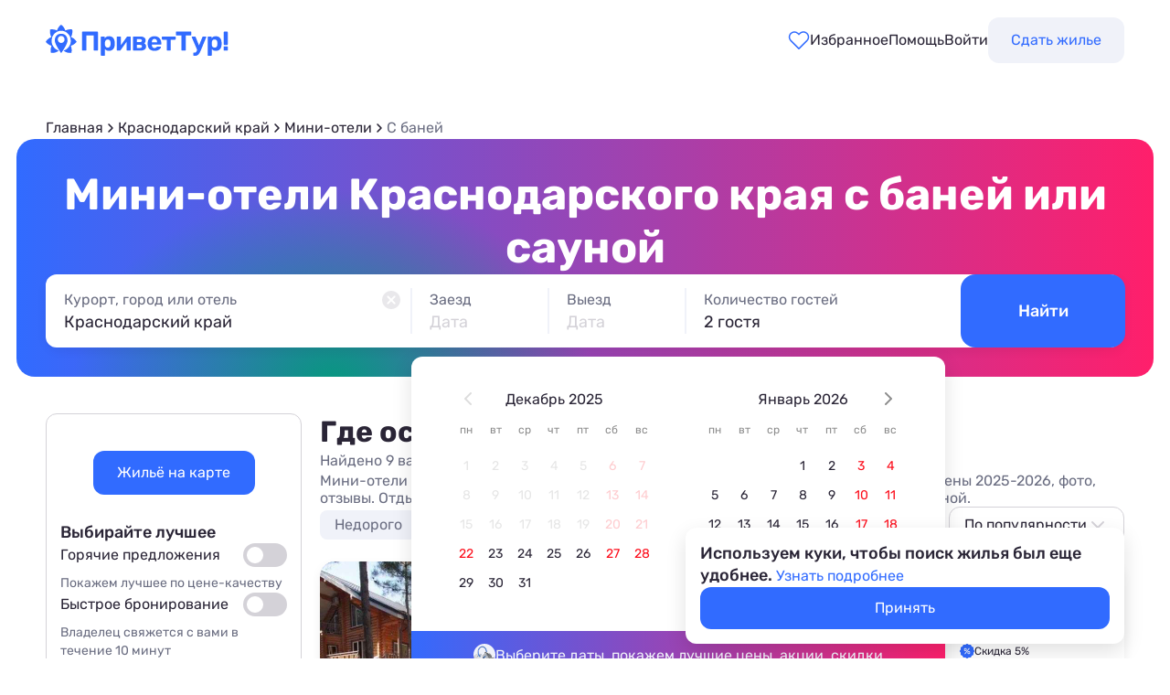

--- FILE ---
content_type: text/html
request_url: https://privettur.ru/krasnodarskii_krai/mini_oteli_gostinicy/bath1/
body_size: 45524
content:
<!DOCTYPE html>
<html lang="ru" >

<head>
    <meta charset="utf-8" />
<meta name="apple-mobile-web-app-capable" content="yes">
<meta name="apple-mobile-web-app-status-bar-style" content="black">
<meta name="mobile-web-app-capable" content="yes">

    <meta name="viewport" content="width=1280">

<meta name="format-detection" content="telephone=no">


    	   <meta property="og:site_name" content="ПриветТур" />
        	   <meta property="og:type" content="website" />
        	   <meta property="og:title" content="Мини-отели с баней в Краснодарском крае без посредников 2025-2026 | ПриветТур" />
        	   <meta property="og:description" content="Мини-отели с баней или сауной в Краснодарском крае, бронируйте на нашем сайте: цены 2025-2026, фото, отзывы. Отдых в мини-отелях без посредников в Краснодарском крае с баней или сауной." />
        	   <meta property="og:url" content="https://privettur.ru/krasnodarskii_krai/mini_oteli_gostinicy/bath1/" />
        	   <meta property="og:image" content="https://privettur.ru/app/src/img/og_ptur_logo.png" />
    



    
<meta name="zen-verification" content="kB10YZjRDvkw8HZozIFTagBnbsytZmQVlUh0Q7ImhS8pc0vtcXSu0hwczjNwI8J7" />


<meta name="description" content="Мини-отели с баней или сауной в Краснодарском крае, бронируйте на нашем сайте: цены 2025-2026, фото, отзывы. Отдых в мини-отелях без посредников в Краснодарском крае с баней или сауной."><link rel="canonical" href="https://privettur.ru/krasnodarskii_krai/mini_oteli_gostinicy/bath1/">


<link rel="preconnect" href="//img.privettur.ru">
<link rel="preconnect" href="//cdn.privettur.ru">


<link rel="apple-touch-icon" sizes="180x180" href="/apple-touch-icon.png">
<link rel="icon" type="image/png" sizes="32x32" href="/favicon-32x32.png">
<link rel="icon" type="image/png" sizes="16x16" href="/favicon-16x16.png">
<link rel="manifest" href="/site.webmanifest">
<link rel="mask-icon" href="/safari-pinned-tab.svg" color="#316BFF">
<meta name="msapplication-TileColor" content="#316BFF">
<meta name="theme-color" content="#FFFFFF">

<title>Мини-отели с баней в Краснодарском крае без посредников 2025-2026 | ПриветТур</title>


<link href="//cdn.privettur.ru/dist/app/main.css?_=1764912722" rel="preload" as="style"><link href="//cdn.privettur.ru/dist/app/main.css?_=1764912722" rel="stylesheet" type="text/css"><link href="//cdn.privettur.ru/dist/hotels/hotel_list_page.css?_=1764314093" rel="preload" as="style"><link href="//cdn.privettur.ru/dist/hotels/hotel_list_page.css?_=1764314093" rel="stylesheet" type="text/css">

<noscript>
    <style>
        .js-lazyLoad, .js-lazyLoadBlock, .js-lazyLoadEmptyBlock, .js-hotelListSkelet{
            display:none !important;
        }

        .Photo-gallery__item img {
            top: 0;
            transform: inherit;
        }

        .js-hotelList.is-hidden {
            display: flex !important;
        }

        @media screen and (max-width: 959px) {
            .js-hotelList.is-hidden {
                display: block !important;
            }
        }

        .Kurort-about__slide {
            opacity: 1;
        }
    </style>
</noscript>

<style>
    .retailrocket-timeout-widget .Modal-native {
        position: fixed;
        top: unset;
        right: unset;
        bottom: 11.6%;
        left: 12.6%;
        display: inline-block;
    }

    .retailrocket-timeout-widget .Modal-native.is-active {
        opacity: 1;
        visibility: visible;
    }

    @media (max-width: 440px) {
        .retailrocket-timeout-widget .Modal-native {
            left: 0;
            bottom: 0;
        }
    }
</style>    
        
    </head>

<body
    data-currency_short_title="руб."
    data-currency_symbol_title="₽"
    data-is_mobile="0"
     data-generate_time="2025-12-16 18:13:58"     data-page_type_id="7"     data-version="eeb474f24">

            <script type="text/javascript">window.pageData = {"price_slider":{"price_stats":[{"value":0,"count":0},{"value":500,"count":0},{"value":1000,"count":0},{"value":1500,"count":1},{"value":1900,"count":1},{"value":2000,"count":1},{"value":2500,"count":3},{"value":3000,"count":2},{"value":4000,"count":3},{"value":5000,"count":1},{"value":5000,"count":1},{"value":7000,"count":0},{"value":10000,"count":0},{"value":15000,"count":0},{"value":20000,"count":0},{"value":50000,"count":0}]},"retail-rocket":{"geo-id":"1"},"kurort-map-modal":{"search-on-move":true,"show-hotel-list":true},"retail":[],"header":"default","phone_formats":[{"code":"RU","format":"+7 (\\d{3}) \\d{3}-\\d{2}-\\d{2}"},{"code":"KZ","format":"+7 (\\d{3}) \\d{3}-\\d{2}-\\d{2}"},{"code":"BY","format":"+375 (\\d{2}) \\d{3}-\\d{2}-\\d{2}"}]}</script>
    
    
    
    <div class="Wrapper js-wrapper">

        
        
        <div class="Wrapper-pusher js-mobileNavPusher">
            <header class="Header-v2 fixed js-header">
    <div class="wrapper js-headerWrapper">
        <div class="container top">
            <div class="logo">
                <a href="/" aria-label="Перейти на главную страницу">
                    <svg viewBox="0 0 201 34" fill="none" xmlns="http://www.w3.org/2000/svg">
                        <path d="M34.0293 18.645C32.0684 15.4633 29.2794 14.0589 27.7815 13.5018C30.1032 9.526 29.1692 5.24101 29.1692 5.24101C25.8171 4.64858 23.095 5.6318 21.5969 6.39256C21.0714 4.7701 19.8249 2.04878 17.0137 0C17.0137 0 13.6171 2.14996 12.4278 6.38987C10.9284 5.63009 8.20769 4.64833 4.85913 5.24101C4.85913 5.24101 3.92513 9.526 6.24678 13.5008C4.74897 14.0582 1.96091 15.4624 0 18.6431C0 18.6431 2.29328 21.9904 6.43235 23.0256C5.77777 24.6103 5.00286 27.4012 5.71536 30.7581C5.71536 30.7581 10.6267 31.6622 14.5675 28.2605C14.5675 28.2605 9.67665 27.5958 7.14485 21.6347C6.50398 19.9671 5.93592 17.1323 7.17132 13.5569C7.71125 12.1623 9.13223 9.47626 12.4066 7.74183C13.3474 7.25573 16.5035 5.92116 20.5563 7.24079C24.6004 8.90906 26.2632 12.0187 26.8587 13.5559C28.0943 17.1311 27.5269 19.9661 26.8851 21.6337C24.3533 27.5948 19.4625 28.2595 19.4625 28.2595C23.4032 31.6615 28.3146 30.7571 28.3146 30.7571C29.0281 27.401 28.2532 24.6103 27.5986 23.0263C31.736 21.9924 34.0293 18.645 34.0293 18.645Z" fill="#316BFF"/>
                        <path d="M17.0077 9.88525C12.3176 9.88525 9.99854 13.2537 9.99854 17.4083C9.99854 21.5629 17.0077 31.0693 17.0077 31.0693C17.0077 31.0693 24.0168 21.5637 24.0168 17.4083C24.0168 13.2529 21.6978 9.88525 17.0077 9.88525ZM17.0077 19.9956C14.9432 19.9956 13.2696 18.271 13.2696 16.1438C13.2696 14.0166 14.9435 12.292 17.0077 12.292C19.0719 12.292 20.7458 14.0166 20.7458 16.1438C20.7458 18.271 19.0712 19.9956 17.0077 19.9956Z" fill="#316BFF"/>
                        <path d="M40.6797 28.3295C40.462 28.3295 40.2839 28.2602 40.1453 28.1217C40.0068 27.9832 39.9375 27.805 39.9375 27.5873V8.29029C39.9375 8.07258 40.0068 7.89445 40.1453 7.75591C40.2839 7.61737 40.462 7.5481 40.6797 7.5481H56.6814C56.8991 7.5481 57.0772 7.61737 57.2158 7.75591C57.3543 7.89445 57.4236 8.07258 57.4236 8.29029V27.5873C57.4236 27.805 57.3543 27.9832 57.2158 28.1217C57.0772 28.2602 56.8991 28.3295 56.6814 28.3295H53.4454C53.2277 28.3295 53.0496 28.2602 52.911 28.1217C52.7725 27.9832 52.7032 27.805 52.7032 27.5873V11.7638H44.6579V27.5873C44.6579 27.805 44.5886 27.9832 44.45 28.1217C44.3115 28.2602 44.1334 28.3295 43.9157 28.3295H40.6797Z" fill="#316BFF"/>
                        <path d="M61.3514 33.9702C61.1337 33.9702 60.9556 33.9009 60.817 33.7624C60.6785 33.6238 60.6092 33.4457 60.6092 33.228V13.6341C60.6092 13.4164 60.6785 13.2382 60.817 13.0997C60.9556 12.9612 61.1337 12.8919 61.3514 12.8919H64.1718C64.3895 12.8919 64.5676 12.9612 64.7061 13.0997C64.8447 13.2382 64.9139 13.4164 64.9139 13.6341V14.7622C65.3889 14.1289 66.0025 13.6143 66.7546 13.2185C67.5067 12.8028 68.4468 12.595 69.5749 12.595C70.6041 12.595 71.4947 12.7632 72.2468 13.0997C73.0187 13.4164 73.6619 13.8815 74.1765 14.495C74.7109 15.0888 75.1166 15.8112 75.3937 16.6622C75.6906 17.5133 75.8588 18.4732 75.8984 19.5419C75.9182 19.918 75.9281 20.2742 75.9281 20.6107C75.9281 20.9472 75.9182 21.3133 75.8984 21.7092C75.8786 22.7185 75.7203 23.6488 75.4234 24.4998C75.1463 25.3508 74.7406 26.0831 74.2062 26.6967C73.6718 27.3102 73.0187 27.7852 72.2468 28.1217C71.4947 28.4582 70.6041 28.6264 69.5749 28.6264C68.5655 28.6264 67.6848 28.4483 66.9327 28.092C66.2004 27.716 65.5968 27.2113 65.1218 26.5779V33.228C65.1218 33.4457 65.0525 33.6238 64.9139 33.7624C64.7754 33.9009 64.6072 33.9702 64.4093 33.9702H61.3514ZM68.239 25.0639C68.9911 25.0639 69.5848 24.9055 70.0202 24.5889C70.4557 24.2524 70.7624 23.817 70.9406 23.2826C71.1385 22.7482 71.2572 22.1644 71.2968 21.531C71.3364 20.9175 71.3364 20.3039 71.2968 19.6904C71.2572 19.057 71.1385 18.4732 70.9406 17.9388C70.7624 17.4044 70.4557 16.9789 70.0202 16.6622C69.5848 16.3258 68.9911 16.1575 68.239 16.1575C67.5067 16.1575 66.9129 16.3258 66.4577 16.6622C66.0025 16.9987 65.6759 17.4242 65.478 17.9388C65.2801 18.4534 65.1613 19.0076 65.1218 19.6013C65.102 19.9576 65.0921 20.3237 65.0921 20.6998C65.0921 21.0758 65.102 21.4519 65.1218 21.8279C65.1416 22.3821 65.2603 22.9066 65.478 23.4014C65.7155 23.8764 66.052 24.2722 66.4874 24.5889C66.9426 24.9055 67.5265 25.0639 68.239 25.0639Z" fill="#316BFF"/>
                        <path d="M78.8693 28.3295C78.6912 28.3295 78.5328 28.2602 78.3943 28.1217C78.2557 27.9832 78.1865 27.8149 78.1865 27.617V13.6341C78.1865 13.4164 78.2557 13.2382 78.3943 13.0997C78.5328 12.9612 78.701 12.8919 78.899 12.8919H81.8677C82.0854 12.8919 82.2636 12.9612 82.4021 13.0997C82.5407 13.2382 82.6099 13.4164 82.6099 13.6341V24.9154L81.4224 24.2326L89.1709 13.3669C89.2699 13.2284 89.3787 13.1195 89.4975 13.0403C89.636 12.9414 89.8043 12.8919 90.0022 12.8919H92.6741C92.872 12.8919 93.0402 12.9612 93.1788 13.0997C93.3173 13.2382 93.3866 13.3966 93.3866 13.5747V27.5873C93.3866 27.805 93.3173 27.9832 93.1788 28.1217C93.0402 28.2602 92.8621 28.3295 92.6444 28.3295H89.6756C89.4777 28.3295 89.3095 28.2602 89.1709 28.1217C89.0324 27.9832 88.9631 27.805 88.9631 27.5873V16.7513L90.1803 16.9591L82.3724 27.8545C82.2933 27.9931 82.1844 28.1118 82.0459 28.2108C81.9073 28.2899 81.749 28.3295 81.5709 28.3295H78.8693Z" fill="#316BFF"/>
                        <path d="M96.7081 28.3295C96.5102 28.3295 96.342 28.2602 96.2034 28.1217C96.0649 27.9832 95.9956 27.805 95.9956 27.5873V13.6341C95.9956 13.4164 96.0649 13.2382 96.2034 13.0997C96.342 12.9612 96.5102 12.8919 96.7081 12.8919H103.477C105.694 12.8919 107.317 13.2877 108.346 14.0794C109.395 14.8513 109.919 15.9003 109.919 17.2263C109.919 18.018 109.771 18.6513 109.474 19.1263C109.177 19.5815 108.761 19.9774 108.227 20.3138C108.9 20.6305 109.424 21.1055 109.8 21.7388C110.196 22.3524 110.394 23.0451 110.394 23.817C110.394 25.2222 109.85 26.3305 108.761 27.142C107.673 27.9337 106.04 28.3295 103.863 28.3295H96.7081ZM100.271 25.4201H103.596C104.288 25.4201 104.843 25.2915 105.258 25.0342C105.694 24.7571 105.911 24.3316 105.911 23.7576C105.911 23.1639 105.713 22.7383 105.318 22.481C104.922 22.2237 104.348 22.0951 103.596 22.0951H100.271V25.4201ZM100.271 19.0669H103.477C104.189 19.0669 104.754 18.9185 105.169 18.6216C105.585 18.3247 105.793 17.8992 105.793 17.3451C105.793 16.7711 105.585 16.3753 105.169 16.1575C104.754 15.92 104.189 15.8013 103.477 15.8013H100.271V19.0669Z" fill="#316BFF"/>
                        <path d="M119.62 28.6264C117.344 28.6264 115.533 27.9931 114.187 26.7264C112.861 25.4597 112.158 23.6191 112.079 21.2045C112.079 21.0461 112.079 20.8383 112.079 20.581C112.079 20.3039 112.079 20.0862 112.079 19.9279C112.158 18.4039 112.504 17.0977 113.118 16.0091C113.732 14.9008 114.593 14.0596 115.701 13.4856C116.809 12.8919 118.106 12.595 119.59 12.595C121.252 12.595 122.638 12.9414 123.746 13.6341C124.874 14.307 125.716 15.2372 126.27 16.4247C126.844 17.5925 127.131 18.9383 127.131 20.4623V21.1451C127.131 21.343 127.051 21.5112 126.893 21.6498C126.755 21.7883 126.586 21.8576 126.388 21.8576H116.681C116.681 21.8774 116.681 21.917 116.681 21.9763C116.681 22.0159 116.681 22.0555 116.681 22.0951C116.7 22.7284 116.819 23.3123 117.037 23.8467C117.274 24.3613 117.601 24.7769 118.017 25.0936C118.452 25.4102 118.967 25.5686 119.56 25.5686C120.055 25.5686 120.461 25.4993 120.777 25.3607C121.094 25.2222 121.351 25.054 121.549 24.8561C121.767 24.6581 121.925 24.4899 122.024 24.3514C122.202 24.1534 122.341 24.0347 122.44 23.9951C122.559 23.9357 122.737 23.906 122.974 23.906H126.062C126.26 23.906 126.418 23.9654 126.537 24.0842C126.675 24.1831 126.735 24.3316 126.715 24.5295C126.695 24.8462 126.527 25.242 126.21 25.717C125.913 26.1722 125.468 26.6274 124.874 27.0826C124.281 27.5181 123.538 27.8842 122.648 28.1811C121.777 28.478 120.768 28.6264 119.62 28.6264ZM116.681 19.156H122.499V19.0966C122.499 18.3841 122.381 17.7706 122.143 17.256C121.925 16.7216 121.599 16.306 121.163 16.0091C120.728 15.7122 120.204 15.5638 119.59 15.5638C118.976 15.5638 118.452 15.7122 118.017 16.0091C117.581 16.306 117.245 16.7216 117.007 17.256C116.789 17.7706 116.681 18.3841 116.681 19.0966V19.156Z" fill="#316BFF"/>
                        <path d="M133.898 28.3295C133.681 28.3295 133.502 28.2602 133.364 28.1217C133.225 27.9832 133.156 27.805 133.156 27.5873V16.395H128.495C128.277 16.395 128.099 16.3258 127.961 16.1872C127.822 16.0487 127.753 15.8706 127.753 15.6529V13.6341C127.753 13.4164 127.822 13.2382 127.961 13.0997C128.099 12.9612 128.277 12.8919 128.495 12.8919H142.181C142.399 12.8919 142.577 12.9612 142.716 13.0997C142.854 13.2382 142.923 13.4164 142.923 13.6341V15.6529C142.923 15.8706 142.854 16.0487 142.716 16.1872C142.577 16.3258 142.399 16.395 142.181 16.395H137.52V27.5873C137.52 27.805 137.451 27.9832 137.312 28.1217C137.174 28.2602 137.006 28.3295 136.808 28.3295H133.898Z" fill="#316BFF"/>
                        <path d="M149.961 28.3295C149.744 28.3295 149.565 28.2602 149.427 28.1217C149.288 27.9832 149.219 27.805 149.219 27.5873V11.6747H143.816C143.618 11.6747 143.45 11.6054 143.311 11.4669C143.173 11.3283 143.103 11.1601 143.103 10.9622V8.29029C143.103 8.07258 143.173 7.89445 143.311 7.75591C143.45 7.61737 143.618 7.5481 143.816 7.5481H159.372C159.59 7.5481 159.768 7.61737 159.907 7.75591C160.045 7.89445 160.114 8.07258 160.114 8.29029V10.9622C160.114 11.1601 160.045 11.3283 159.907 11.4669C159.768 11.6054 159.59 11.6747 159.372 11.6747H153.999V27.5873C153.999 27.805 153.929 27.9832 153.791 28.1217C153.652 28.2602 153.474 28.3295 153.257 28.3295H149.961Z" fill="#316BFF"/>
                        <path d="M163.029 33.9999C162.812 33.9999 162.634 33.9207 162.495 33.7624C162.356 33.6238 162.287 33.4556 162.287 33.2577V31.2092C162.287 31.0113 162.356 30.8431 162.495 30.7045C162.634 30.566 162.812 30.4967 163.029 30.4967H164.009C164.385 30.4967 164.692 30.4176 164.929 30.2592C165.187 30.1207 165.414 29.8832 165.612 29.5467C165.81 29.2103 166.038 28.7451 166.295 28.1514L172.351 13.4856C172.411 13.3273 172.5 13.1888 172.619 13.07C172.757 12.9513 172.945 12.8919 173.183 12.8919H175.914C176.072 12.8919 176.211 12.9612 176.33 13.0997C176.468 13.2185 176.537 13.357 176.537 13.5153C176.537 13.5549 176.527 13.6143 176.508 13.6935C176.508 13.7528 176.488 13.832 176.448 13.931L170.808 27.4686C170.432 28.379 170.036 29.23 169.62 30.0217C169.224 30.8134 168.789 31.5061 168.314 32.0999C167.839 32.6936 167.275 33.1587 166.622 33.4952C165.988 33.8317 165.256 33.9999 164.425 33.9999H163.029ZM166.681 27.9733L160.654 13.931C160.575 13.7726 160.536 13.644 160.536 13.545C160.555 13.3669 160.625 13.2185 160.743 13.0997C160.882 12.9612 161.04 12.8919 161.218 12.8919H164.068C164.306 12.8919 164.484 12.9612 164.603 13.0997C164.722 13.2185 164.811 13.3471 164.87 13.4856L169.323 24.5889L166.681 27.9733Z" fill="#316BFF"/>
                        <path d="M178.855 33.9702C178.637 33.9702 178.459 33.9009 178.32 33.7624C178.182 33.6238 178.112 33.4457 178.112 33.228V13.6341C178.112 13.4164 178.182 13.2382 178.32 13.0997C178.459 12.9612 178.637 12.8919 178.855 12.8919H181.675C181.893 12.8919 182.071 12.9612 182.209 13.0997C182.348 13.2382 182.417 13.4164 182.417 13.6341V14.7622C182.892 14.1289 183.506 13.6143 184.258 13.2185C185.01 12.8028 185.95 12.595 187.078 12.595C188.107 12.595 188.998 12.7632 189.75 13.0997C190.522 13.4164 191.165 13.8815 191.68 14.495C192.214 15.0888 192.62 15.8112 192.897 16.6622C193.194 17.5133 193.362 18.4732 193.402 19.5419C193.421 19.918 193.431 20.2742 193.431 20.6107C193.431 20.9472 193.421 21.3133 193.402 21.7092C193.382 22.7185 193.223 23.6488 192.927 24.4998C192.65 25.3508 192.244 26.0831 191.709 26.6967C191.175 27.3102 190.522 27.7852 189.75 28.1217C188.998 28.4582 188.107 28.6264 187.078 28.6264C186.069 28.6264 185.188 28.4483 184.436 28.092C183.704 27.716 183.1 27.2113 182.625 26.5779V33.228C182.625 33.4457 182.556 33.6238 182.417 33.7624C182.279 33.9009 182.11 33.9702 181.912 33.9702H178.855ZM185.742 25.0639C186.494 25.0639 187.088 24.9055 187.523 24.5889C187.959 24.2524 188.266 23.817 188.444 23.2826C188.642 22.7482 188.76 22.1644 188.8 21.531C188.84 20.9175 188.84 20.3039 188.8 19.6904C188.76 19.057 188.642 18.4732 188.444 17.9388C188.266 17.4044 187.959 16.9789 187.523 16.6622C187.088 16.3258 186.494 16.1575 185.742 16.1575C185.01 16.1575 184.416 16.3258 183.961 16.6622C183.506 16.9987 183.179 17.4242 182.981 17.9388C182.783 18.4534 182.665 19.0076 182.625 19.6013C182.605 19.9576 182.595 20.3237 182.595 20.6998C182.595 21.0758 182.605 21.4519 182.625 21.8279C182.645 22.3821 182.763 22.9066 182.981 23.4014C183.219 23.8764 183.555 24.2722 183.991 24.5889C184.446 24.9055 185.03 25.0639 185.742 25.0639Z" fill="#316BFF"/>
                        <path d="M196.521 22.1842C196.303 22.1842 196.125 22.1149 195.987 21.9763C195.848 21.8378 195.779 21.6597 195.779 21.442V8.29029C195.779 8.07258 195.848 7.89445 195.987 7.75591C196.125 7.61737 196.303 7.5481 196.521 7.5481H199.401C199.618 7.5481 199.796 7.61737 199.935 7.75591C200.074 7.89445 200.143 8.07258 200.143 8.29029V21.442C200.143 21.6597 200.074 21.8378 199.935 21.9763C199.796 22.1149 199.618 22.1842 199.401 22.1842H196.521ZM196.343 28.3295C196.145 28.3295 195.977 28.2602 195.838 28.1217C195.7 27.9832 195.63 27.805 195.63 27.5873V24.4107C195.63 24.193 195.7 24.0149 195.838 23.8764C195.977 23.7378 196.145 23.6685 196.343 23.6685H199.549C199.767 23.6685 199.945 23.7378 200.083 23.8764C200.222 24.0149 200.291 24.193 200.291 24.4107V27.5873C200.291 27.805 200.222 27.9832 200.083 28.1217C199.945 28.2602 199.767 28.3295 199.549 28.3295H196.343Z" fill="#316BFF"/>
                    </svg>
                </a>
            </div>
            <div class="search">
                <div class="Short-search js-searchBlock js-openSearch is-hidden" style="opacity: 0;">
    <div class="loupe"></div>
    <div class="text-content"><span class="js-citySearch city" data-href="/krasnodarskii_krai/mini_oteli_gostinicy/bath1/">Краснодарский край</span>&#183;<span class="js-periodSearch period">Выберите даты</span>&#183;<span class="js-peopleSearch people">Гости</span></div>
</div>            </div>
            <div class="New-header__menu js-userEnterBlockNew js-headerMenuWrapper">
                <form class="New-header__favorite js-postRedirect" action="/post_redirect/page_favorite/" method="POST">
                    <button class="New-header__counter js-favoriteCounter" type="submit" aria-label="Перейти в избранное">
                <span class="New-header__counter-icon">
                    <svg width="24" height="24" viewBox="0 0 24 24" fill="none" xmlns="http://www.w3.org/2000/svg">
                    <path d="M20.8401 4.60987C20.3294 4.09888 19.7229 3.69352 19.0555 3.41696C18.388 3.14039 17.6726 2.99805 16.9501 2.99805C16.2276 2.99805 15.5122 3.14039 14.8448 3.41696C14.1773 3.69352 13.5709 4.09888 13.0601 4.60987L12.0001 5.66987L10.9401 4.60987C9.90843 3.57818 8.50915 2.99858 7.05012 2.99858C5.59109 2.99858 4.19181 3.57818 3.16012 4.60987C2.12843 5.64156 1.54883 7.04084 1.54883 8.49987C1.54883 9.95891 2.12843 11.3582 3.16012 12.3899L4.22012 13.4499L12.0001 21.2299L19.7801 13.4499L20.8401 12.3899C21.3511 11.8791 21.7565 11.2727 22.033 10.6052C22.3096 9.93777 22.4519 9.22236 22.4519 8.49987C22.4519 7.77738 22.3096 7.06198 22.033 6.39452C21.7565 5.72706 21.3511 5.12063 20.8401 4.60987Z" stroke="#316BFF" stroke-width="1.5" stroke-linecap="round" stroke-linejoin="round"/>
                </svg>
                </span>
                        <span>Избранное</span>
                    </button>
                </form>
                <div class="New-header__menu-item" onmouseup="jsLink(/faq/);">Помощь</div>
                <div class="New-header__menu-item js-authorization-modal-open" data-remove-on-auth>Войти</div>
                <form class="New-header__menu-item New-header__menu-item--button js-postRedirect" action="/post_redirect/page_join/" method="POST" data-remove-on-auth>
                    <button type="submit">Сдать жилье</button>
                </form>
            </div>
        </div>

        <div class="container bottom js-searchPlateContainer">
            <div class="Grid--gutterHorizontal Grid--vertical-center js-searchPlate is-hidden">
    <div class="Search-block--new">
        <div class="Container-search js-searchFormWrapper">
            <form class="js-filterForm search-v2 search-v2--top-search">
    <div class="search-v2-container">
        <div class="search search-wrapper js-searchWrapper">
            <div class="search-container">
                <div class="search-item">
                    <div class="search-label">Курорт, город или отель</div>

                    <div class="search-input-wrapper">
                        <div class="search-preview is-hidden js-searchPreview">
                            <span class="first-part js-firstPart"></span>
                            <span class="second-part js-secondPart"></span>
                        </div>
                        <input class="search-input js-searchInput" name="search_input" type="text" data-href="" value="" placeholder="Где хотите отдохнуть?" autocomplete="off" />
                    </div>

                    <div class="search-reset js-searhCross is-hidden">
                        <svg width="24" height="24" viewBox="0 0 24 24" fill="none" xmlns="http://www.w3.org/2000/svg">
                            <path fill-rule="evenodd" clip-rule="evenodd" d="M12 22C17.5228 22 22 17.5228 22 12C22 6.47715 17.5228 2 12 2C6.47715 2 2 6.47715 2 12C2 17.5228 6.47715 22 12 22ZM16.307 7.69289C16.6976 8.08342 16.6976 8.71658 16.307 9.10711L13.4142 12L16.307 14.8929C16.6976 15.2834 16.6976 15.9166 16.307 16.3071C15.9165 16.6976 15.2834 16.6976 14.8928 16.3071L11.9999 13.4142L9.10705 16.3071C8.71653 16.6976 8.08336 16.6976 7.69284 16.3071C7.30231 15.9166 7.30231 15.2834 7.69284 14.8929L10.5857 12L7.69284 9.10711C7.30231 8.71658 7.30231 8.08342 7.69284 7.69289C8.08336 7.30237 8.71653 7.30237 9.10705 7.69289L11.9999 10.5858L14.8928 7.69289C15.2834 7.30237 15.9165 7.30237 16.307 7.69289Z" fill="#D4D2D8"></path>
                        </svg>
                    </div>
                </div>
                <div class="error-item js-searchErrorItem">
                    <p class="error-title js-searchErrorTitle"></p>
                </div>
            </div>
        </div>
        <div class="date-wrapper js-dateRangePicker">
            <div class="date-container">
                <div class="date-item">
                    <input type="hidden" name="date_start" value="">
                    <div class="date-label">Заезд</div>
                    <div class="date-input date-input--muted" data-name="date_start">Дата</div>
                </div>
                <div class="date-item">
                    <input type="hidden" name="date_finish" value="">
                    <div class="date-label">Выезд</div>
                    <div class="date-input date-input--muted" data-name="date_finish">Дата</div>
                    <div class="date-reset is-hidden js-rangeReset">
                        <svg width="24" height="24" viewBox="0 0 24 24" fill="none" xmlns="http://www.w3.org/2000/svg">
                            <path fill-rule="evenodd" clip-rule="evenodd" d="M12 22C17.5228 22 22 17.5228 22 12C22 6.47715 17.5228 2 12 2C6.47715 2 2 6.47715 2 12C2 17.5228 6.47715 22 12 22ZM16.307 7.69289C16.6976 8.08342 16.6976 8.71658 16.307 9.10711L13.4142 12L16.307 14.8929C16.6976 15.2834 16.6976 15.9166 16.307 16.3071C15.9165 16.6976 15.2834 16.6976 14.8928 16.3071L11.9999 13.4142L9.10705 16.3071C8.71653 16.6976 8.08336 16.6976 7.69284 16.3071C7.30231 15.9166 7.30231 15.2834 7.69284 14.8929L10.5857 12L7.69284 9.10711C7.30231 8.71658 7.30231 8.08342 7.69284 7.69289C8.08336 7.30237 8.71653 7.30237 9.10705 7.69289L11.9999 10.5858L14.8928 7.69289C15.2834 7.30237 15.9165 7.30237 16.307 7.69289Z" fill="#D4D2D8"/>
                        </svg>
                    </div>
                </div>
            </div>
        </div>
        <div class="people-wrapper js-peoplePicker">
            <div class="people-container">
                <div class="people-item">
                    <div class="people-label">Количество гостей</div>
                    <div class="people-input people-input--muted" data-title="total">Кто поедет?</div>
                </div>
            </div>
        </div>
    </div>
    <button class="search-button js-searchButton"><span>Найти</span></button>
</form>        </div>
    </div>
</div>        </div>
    </div>
</header>
            <div class="Wrapper-content">
                <main class="Main Main--increased">

	
	<div class="Preview">
    
    <nav class="Breadcrumbs">
    <ul class="Breadcrumbs-list Breadcrumbs-desk">
                    <li class="Breadcrumbs-item Breadcrumbs-item--link">
                                    <a href="/" title="Отдых на море в России, Крыму и Абхазии 2025-2026 жилье без посредников">
                        <span>Главная</span>
                        <meta content="1" />
                    </a>
                                                    <div class="Breadcrumbs-icon">
                        <svg width="16" height="16" viewBox="0 0 16 16" fill="none" xmlns="http://www.w3.org/2000/svg">
                            <path d="M6 12L10 8L6 4" stroke="#2A2536" stroke-width="1.5" stroke-linecap="round" stroke-linejoin="round"/>
                        </svg>
                    </div>
                            </li>
                    <li class="Breadcrumbs-item Breadcrumbs-item--link">
                                    <a href="/krasnodarskii_krai/">
                        <span>Краснодарский край</span>
                        <meta content="2" />
                    </a>
                                                    <div class="Breadcrumbs-icon">
                        <svg width="16" height="16" viewBox="0 0 16 16" fill="none" xmlns="http://www.w3.org/2000/svg">
                            <path d="M6 12L10 8L6 4" stroke="#2A2536" stroke-width="1.5" stroke-linecap="round" stroke-linejoin="round"/>
                        </svg>
                    </div>
                            </li>
                    <li class="Breadcrumbs-item Breadcrumbs-item--link">
                                    <a href="/krasnodarskii_krai/mini_oteli_gostinicy/" title="Мини-отели Краснодарского края 2025-2026, цены на отдых без посредников. | ПриветТур">
                        <span>Мини-отели</span>
                        <meta content="3" />
                    </a>
                                                    <div class="Breadcrumbs-icon">
                        <svg width="16" height="16" viewBox="0 0 16 16" fill="none" xmlns="http://www.w3.org/2000/svg">
                            <path d="M6 12L10 8L6 4" stroke="#2A2536" stroke-width="1.5" stroke-linecap="round" stroke-linejoin="round"/>
                        </svg>
                    </div>
                            </li>
                    <li class="Breadcrumbs-item Breadcrumbs-item--link Breadcrumbs--last js-lastBreadcrumb">
                                    <a href="" title="С баней">
                        <span>С баней</span>
                        <meta content="4" />
                    </a>
                                            </li>
            </ul>
</nav>    <div class="Preview__container">
        <div class="Preview__gradient"></div>
        <h1 class="Preview__title">
            Мини-отели Краснодарского края с баней или сауной        </h1>
        <div class="js-pageSearch"><form class="js-filterForm search-v2">
    <div class="search-v2-container">
        <div class="search search-wrapper js-searchWrapper">
            <div class="search-container">
                <div class="search-item">
                    <div class="search-label">Курорт, город или отель</div>

                    <div class="search-input-wrapper">
                        <div class="search-preview is-hidden js-searchPreview">
                            <span class="first-part js-firstPart"></span>
                            <span class="second-part js-secondPart"></span>
                        </div>
                        <input class="search-input js-searchInput" name="search_input" type="text" data-href="/krasnodarskii_krai/mini_oteli_gostinicy/bath1/" value="Краснодарский край" placeholder="Где хотите отдохнуть?" autocomplete="off" />
                    </div>

                    <div class="search-reset js-searhCross">
                        <svg width="24" height="24" viewBox="0 0 24 24" fill="none" xmlns="http://www.w3.org/2000/svg">
                            <path fill-rule="evenodd" clip-rule="evenodd" d="M12 22C17.5228 22 22 17.5228 22 12C22 6.47715 17.5228 2 12 2C6.47715 2 2 6.47715 2 12C2 17.5228 6.47715 22 12 22ZM16.307 7.69289C16.6976 8.08342 16.6976 8.71658 16.307 9.10711L13.4142 12L16.307 14.8929C16.6976 15.2834 16.6976 15.9166 16.307 16.3071C15.9165 16.6976 15.2834 16.6976 14.8928 16.3071L11.9999 13.4142L9.10705 16.3071C8.71653 16.6976 8.08336 16.6976 7.69284 16.3071C7.30231 15.9166 7.30231 15.2834 7.69284 14.8929L10.5857 12L7.69284 9.10711C7.30231 8.71658 7.30231 8.08342 7.69284 7.69289C8.08336 7.30237 8.71653 7.30237 9.10705 7.69289L11.9999 10.5858L14.8928 7.69289C15.2834 7.30237 15.9165 7.30237 16.307 7.69289Z" fill="#D4D2D8"></path>
                        </svg>
                    </div>
                </div>
                <div class="error-item js-searchErrorItem">
                    <p class="error-title js-searchErrorTitle"></p>
                </div>
            </div>
        </div>
        <div class="date-wrapper js-dateRangePicker">
            <div class="date-container">
                <div class="date-item">
                    <input type="hidden" name="date_start" value="">
                    <div class="date-label">Заезд</div>
                    <div class="date-input date-input--muted" data-name="date_start">Дата</div>
                </div>
                <div class="date-item">
                    <input type="hidden" name="date_finish" value="">
                    <div class="date-label">Выезд</div>
                    <div class="date-input date-input--muted" data-name="date_finish">Дата</div>
                    <div class="date-reset is-hidden js-rangeReset">
                        <svg width="24" height="24" viewBox="0 0 24 24" fill="none" xmlns="http://www.w3.org/2000/svg">
                            <path fill-rule="evenodd" clip-rule="evenodd" d="M12 22C17.5228 22 22 17.5228 22 12C22 6.47715 17.5228 2 12 2C6.47715 2 2 6.47715 2 12C2 17.5228 6.47715 22 12 22ZM16.307 7.69289C16.6976 8.08342 16.6976 8.71658 16.307 9.10711L13.4142 12L16.307 14.8929C16.6976 15.2834 16.6976 15.9166 16.307 16.3071C15.9165 16.6976 15.2834 16.6976 14.8928 16.3071L11.9999 13.4142L9.10705 16.3071C8.71653 16.6976 8.08336 16.6976 7.69284 16.3071C7.30231 15.9166 7.30231 15.2834 7.69284 14.8929L10.5857 12L7.69284 9.10711C7.30231 8.71658 7.30231 8.08342 7.69284 7.69289C8.08336 7.30237 8.71653 7.30237 9.10705 7.69289L11.9999 10.5858L14.8928 7.69289C15.2834 7.30237 15.9165 7.30237 16.307 7.69289Z" fill="#D4D2D8"/>
                        </svg>
                    </div>
                </div>
            </div>
        </div>
        <div class="people-wrapper js-peoplePicker">
            <div class="people-container">
                <div class="people-item">
                    <div class="people-label">Количество гостей</div>
                    <div class="people-input people-input--muted" data-title="total">Кто поедет?</div>
                </div>
            </div>
        </div>
    </div>
    <button class="search-button js-searchButton"><span>Найти</span></button>
</form></div>
    </div>
    <div class="Preview__empty-date">
        <div class="Empty-date-plate__block js-datePlate" style="display: none;"></div>
    </div>
</div>

<div class="Kurort-selection Kurort-selection-v2">
    <div class="Container">
        <div class="Empty-date-plate__block js-datePlate" style="display: none;"></div>

        <div class="Kurort-selection__wrapper Kurort-selection__wrapper--reverse js-hideSeachBlock">

            <div class="Kurort-selection__inner">
                <div class="Kurort-selection__header">
                    <div class="Kurort-selection__header-title">
                        <h2 class="Kurort-selection__title" title="Где остановиться в Краснодарском крае">
                            Где остановиться в Краснодарском крае                        </h2>
                        <div class="Kurort-selection__counter js-hotelCount">
                                                            Найдено 9 вариантов жилья из 9                                                    </div>

                                            </div>
                                            <div class="Kurort-selection__description">
                            Мини-отели с баней или сауной в Краснодарском крае, бронируйте на нашем сайте: цены 2025-2026, фото, отзывы. Отдых в мини-отелях без посредников в Краснодарском крае с баней или сауной.                        </div>
                                        <div class="Kurort-selection__actions">
                                                    <div class="Kurort-tags">
                                <div class="Tags swiper js-tags">
    <div class="Tags__list swiper-wrapper">
                    <a class="Tag swiper-slide" href="/krasnodarskii_krai/mini_oteli_gostinicy/nedorogo/" title="Мини-отели недорого в Краснодарском крае">
                Недорого            </a>
                    <a class="Tag swiper-slide" href="/krasnodarskii_krai/mini_oteli_gostinicy/umore/" title="Мини-отели у моря в Краснодарском крае">
                У моря            </a>
                    <a class="Tag swiper-slide" href="/krasnodarskii_krai/mini_oteli_gostinicy/t_best/" title="Мини-отели лучшие в Краснодарском крае">
                Лучшие            </a>
                    <a class="Tag swiper-slide" href="/krasnodarskii_krai/mini_oteli_gostinicy/basseyn/" title="Мини-отели с бассейном в Краснодарском крае">
                С бассейном            </a>
                    <a class="Tag swiper-slide" href="/krasnodarskii_krai/mini_oteli_gostinicy/pitaniye/" title="Мини-отели с питанием в Краснодарском крае">
                С питанием            </a>
                    <a class="Tag swiper-slide" href="/krasnodarskii_krai/mini_oteli_gostinicy/t_lake1/" title="Мини-отели у озера в Краснодарском крае">
                У озера            </a>
                    <a class="Tag swiper-slide" href="/krasnodarskii_krai/mini_oteli_gostinicy/center_town/" title="Мини-отели в центре в Краснодарском крае">
                В центре            </a>
                    <a class="Tag swiper-slide" href="/krasnodarskii_krai/mini_oteli_gostinicy/for_a_pensioner/" title="Мини-отели для пенсионеров в Краснодарском крае">
                Для пенсионеров            </a>
                    <a class="Tag swiper-slide" href="/krasnodarskii_krai/mini_oteli_gostinicy/for_children/" title="Мини-отели для детей в Краснодарском крае">
                Для детей            </a>
            </div>
</div>                            </div>
                                                <div class="Kurort-selection__filter">
                            <form class="Kurort-selection__top js-topKurortFilter">
    <div class="Kurort-sidebar__check is-hidden Kurort-selection__check js-verifiedBlock" style="display: none;">
        <div class="Kurort-sidebar__check-inner">
            <div class="Kurort-sidebar__custom-checkbox js-verifiedCheckbox is-active">
                <svg width="16" height="12" viewBox="0 0 16 12" fill="none" xmlns="http://www.w3.org/2000/svg">
                    <path fill-rule="evenodd" clip-rule="evenodd" d="M15.6898 0.275994C16.0897 0.656955 16.105 1.28994 15.724 1.68979L6.1966 11.6898C6.00787 11.8879 5.74621 12 5.4726 12C5.19898 12 4.93732 11.8879 4.74859 11.6898L0.275994 6.99534C-0.104967 6.59549 -0.0896484 5.96251 0.31021 5.58154C0.710069 5.20058 1.34305 5.2159 1.72401 5.61576L5.4726 9.55029L14.276 0.31021C14.657 -0.0896484 15.2899 -0.104967 15.6898 0.275994Z" fill="white"></path>
                </svg>
            </div>
            <input name="is_verified" type="checkbox" class="js-verifiedField Kurort-sidebar__checkbox" checked="checked" value="1">
            Сначала проверенные
        </div>
    </div>
    <div class="Kurort-filter__wrapper">
        <div class="Kurort-filter js-kurortFilter">
            <div class="Kurort-filter__head">
                <span class="js-kurortFilterText">
                                            По популярности                </span>
                <svg width="24" height="24" viewBox="0 0 24 24" fill="none" xmlns="http://www.w3.org/2000/svg">
                    <path fill-rule="evenodd" clip-rule="evenodd" d="M5.29289 8.29289C5.68342 7.90237 6.31658 7.90237 6.70711 8.29289L12 13.5858L17.2929 8.29289C17.6834 7.90237 18.3166 7.90237 18.7071 8.29289C19.0976 8.68342 19.0976 9.31658 18.7071 9.70711L12.7071 15.7071C12.3166 16.0976 11.6834 16.0976 11.2929 15.7071L5.29289 9.70711C4.90237 9.31658 4.90237 8.68342 5.29289 8.29289Z" fill="#D4D2D8"></path>
                </svg>
                <input class="js-sortField" type="hidden" name="sort" value="1" />
            </div>
            <ul class="Kurort-filter__list js-kurortFilterList">
                                    <li class="Kurort-filter__item js-kurortFilterItem" data-sort="1">
                        По популярности                    </li>
                                    <li class="Kurort-filter__item js-kurortFilterItem" data-sort="2">
                        Сначала дешевле                    </li>
                                    <li class="Kurort-filter__item js-kurortFilterItem" data-sort="3">
                        Сначала дороже                    </li>
                                    <li class="Kurort-filter__item js-kurortFilterItem" data-sort="4">
                        Ближе к морю                    </li>
                                    <li class="Kurort-filter__item js-kurortFilterItem" data-sort="5">
                        Ближе к центру                    </li>
                            </ul>
        </div>
    </div>
</form>                        </div>
                    </div>
                </div>

                <div class="Object-tile js-objectTileContainer">
                    <div class="Object-tile__wrapper">
                        
                        <div class="js-mapModal" data-latitude="45.272365" data-longitude="38.951409" data-zoom="8"></div>
                        
                        <div class="Object-tile Object-tile--tile js-hotelBlock js-visualFilter">
                            <div class="Object-tile__wrapper Object-tile__wrapper--indents js-hotelListWraper">

                                
                                <div class="Grid Object-tile__list js-hotelListSkelet">
                                    <div class="Preloader Preloader-hotel_list">
                                        <div class="Preloader-logo Preloader-hotel_list-logo">
                                            <svg class="js-preloadNew" width="306" height="271" viewBox="0 0 306 271" fill="none" xmlns="http://www.w3.org/2000/svg">
                                                <path d="M152.082 84.748C110.129 84.748 89.4648 114.301 89.4648 150.812C89.4648 187.323 152.082 270.743 152.082 270.743C152.082 270.743 214.699 187.323 214.699 150.812C214.699 114.301 194.036 84.748 152.082 84.748ZM152.082 173.563C145.36 173.656 138.762 171.75 133.127 168.087C127.492 164.424 123.075 159.17 120.438 152.993C117.8 146.816 117.062 139.995 118.316 133.398C119.57 126.8 122.76 120.725 127.481 115.943C132.201 111.162 138.239 107.891 144.826 106.546C151.413 105.201 158.251 105.844 164.471 108.392C170.692 110.94 176.013 115.278 179.758 120.854C183.503 126.431 185.503 132.995 185.504 139.71C185.535 144.125 184.695 148.502 183.032 152.593C181.369 156.684 178.916 160.407 175.813 163.55C172.709 166.694 169.016 169.196 164.944 170.914C160.873 172.632 156.502 173.532 152.082 173.563Z" fill="#316BFF"/>
                                                <path d="M63.7917 187.637C56.5685 200.178 51.788 213.973 49.7029 228.291C47.7839 241.507 48.2612 254.96 51.1117 268.008C65.0991 269.936 79.3335 268.989 92.9412 265.225C106.549 261.46 119.243 254.958 130.244 246.117C131.418 246.117 87.1167 241.504 63.7917 187.637Z" fill="#316BFF" fill-opacity="0.25"/>
                                                <path d="M65.983 113.912C52.0203 117.624 38.8963 123.966 27.3168 132.598C16.5214 140.558 7.26523 150.413 0 161.681C8.51518 172.933 19.2364 182.334 31.5094 189.311C43.7824 196.287 57.3498 200.692 71.3837 202.258C72.0881 203.196 44.2234 168.483 65.983 113.912Z" fill="#316BFF" fill-opacity="0.45"/>
                                                <path d="M123.511 62.005C111.314 54.3203 97.7685 49.0146 83.5928 46.3686C70.4527 43.8043 56.9583 43.6189 43.7525 45.8213C41.2029 59.6488 41.4981 73.8499 44.62 87.5598C47.7419 101.27 53.6252 114.201 61.9116 125.567C61.9116 126.74 68.5646 82.8013 123.511 62.005Z" fill="#316BFF" fill-opacity="0.55"/>
                                                <path d="M197.555 67.7055C194.414 53.7347 188.679 40.4756 180.648 28.6145C173.208 17.491 163.822 7.79792 152.94 0C141.271 7.9619 131.35 18.2187 123.787 30.1428C116.223 42.0668 111.175 55.4071 108.952 69.3473C108.012 69.9727 144.017 43.86 197.555 68.0964V67.7055Z" fill="#316BFF" fill-opacity="0.65"/>
                                                <path d="M243.423 125.555C251.524 113.704 257.337 100.447 260.565 86.4641C263.463 73.4005 264.019 59.9272 262.208 46.6695C248.412 43.6606 234.146 43.4954 220.284 46.184C206.422 48.8726 193.255 54.3585 181.589 62.3059C180.493 62.3059 224.247 70.1241 243.423 125.633V125.555Z" fill="#316BFF" fill-opacity="0.75"/>
                                                <path d="M235.598 198.891C249.805 196.271 263.381 190.964 275.594 183.255C286.937 176.154 296.906 167.07 305.025 156.439C297.387 144.517 287.382 134.286 275.629 126.379C263.876 118.472 250.625 113.057 236.693 110.468C236.693 109.451 261.427 146.51 235.598 198.891Z" fill="#316BFF" fill-opacity="0.9"/>
                                                <path d="M174.075 246.9C198.603 262.951 227.992 269.896 257.121 266.524C260.286 252.778 260.449 238.512 257.599 224.697C254.749 210.882 248.953 197.842 240.606 186.466C240.606 185.371 232.152 228.606 173.84 246.9H174.075Z" fill="#316BFF" fill-opacity="1"/>
                                            </svg>
                                        </div>
                                        <div class="Preloader-hotel_list-text">Загрузка вариантов...</div>
                                    </div>
                                    <div class="Skeleton-object_tile">
    <div class="Skeleton-wrapper">
        <div class="Skeleton--dark Skeleton--animated Skeleton-object_tile__photo"></div>
        <div class="Skeleton--white Skeleton-object_tile__description-container">
            <div class="Skeleton--white Skeleton-object_tile__description">
                <div class="Skeleton-object_tile__title">
                    <div class="Skeleton-text Skeleton-text--big Skeleton--dark Skeleton--animated"></div>
                    <div class="Skeleton-text Skeleton--dark Skeleton--animated"></div>
                    <div class="Skeleton-text Skeleton--dark Skeleton--animated u-size10of12"></div>
                </div>
                <div class="Skeleton-object_tile__plates">
                    <div class="Skeleton-text Skeleton-text--big Skeleton--dark Skeleton--animated"></div>
                </div>
                <div class="Skeleton-object_tile__options">
                    <div class="Skeleton-text Skeleton-text--big Skeleton--dark Skeleton--animated"></div>
                </div>
                <div class="Skeleton-object_tile__reviews">
                    <div class="Skeleton-text Skeleton-text--medium Skeleton--dark Skeleton--animated"></div>
                </div>
            </div>
            <div class="Skeleton--white Skeleton-object_tile__price">
                <div class="Skeleton-object_tile__price-title">
                    <div class="Skeleton-text Skeleton-text--medium Skeleton--dark Skeleton--animated"></div>
                    <div class="Skeleton-text Skeleton--dark Skeleton--animated"></div>
                </div>
                <div class="Skeleton-object_tile__price-button">
                    <div class="Skeleton-text Skeleton-text--button Skeleton--dark Skeleton--animated"></div>
                </div>
            </div>
        </div>
    </div>
</div><div class="Skeleton-object_tile">
    <div class="Skeleton-wrapper">
        <div class="Skeleton--dark Skeleton--animated Skeleton-object_tile__photo"></div>
        <div class="Skeleton--white Skeleton-object_tile__description-container">
            <div class="Skeleton--white Skeleton-object_tile__description">
                <div class="Skeleton-object_tile__title">
                    <div class="Skeleton-text Skeleton-text--big Skeleton--dark Skeleton--animated"></div>
                    <div class="Skeleton-text Skeleton--dark Skeleton--animated"></div>
                    <div class="Skeleton-text Skeleton--dark Skeleton--animated u-size10of12"></div>
                </div>
                <div class="Skeleton-object_tile__plates">
                    <div class="Skeleton-text Skeleton-text--big Skeleton--dark Skeleton--animated"></div>
                </div>
                <div class="Skeleton-object_tile__options">
                    <div class="Skeleton-text Skeleton-text--big Skeleton--dark Skeleton--animated"></div>
                </div>
                <div class="Skeleton-object_tile__reviews">
                    <div class="Skeleton-text Skeleton-text--medium Skeleton--dark Skeleton--animated"></div>
                </div>
            </div>
            <div class="Skeleton--white Skeleton-object_tile__price">
                <div class="Skeleton-object_tile__price-title">
                    <div class="Skeleton-text Skeleton-text--medium Skeleton--dark Skeleton--animated"></div>
                    <div class="Skeleton-text Skeleton--dark Skeleton--animated"></div>
                </div>
                <div class="Skeleton-object_tile__price-button">
                    <div class="Skeleton-text Skeleton-text--button Skeleton--dark Skeleton--animated"></div>
                </div>
            </div>
        </div>
    </div>
</div><div class="Skeleton-object_tile">
    <div class="Skeleton-wrapper">
        <div class="Skeleton--dark Skeleton--animated Skeleton-object_tile__photo"></div>
        <div class="Skeleton--white Skeleton-object_tile__description-container">
            <div class="Skeleton--white Skeleton-object_tile__description">
                <div class="Skeleton-object_tile__title">
                    <div class="Skeleton-text Skeleton-text--big Skeleton--dark Skeleton--animated"></div>
                    <div class="Skeleton-text Skeleton--dark Skeleton--animated"></div>
                    <div class="Skeleton-text Skeleton--dark Skeleton--animated u-size10of12"></div>
                </div>
                <div class="Skeleton-object_tile__plates">
                    <div class="Skeleton-text Skeleton-text--big Skeleton--dark Skeleton--animated"></div>
                </div>
                <div class="Skeleton-object_tile__options">
                    <div class="Skeleton-text Skeleton-text--big Skeleton--dark Skeleton--animated"></div>
                </div>
                <div class="Skeleton-object_tile__reviews">
                    <div class="Skeleton-text Skeleton-text--medium Skeleton--dark Skeleton--animated"></div>
                </div>
            </div>
            <div class="Skeleton--white Skeleton-object_tile__price">
                <div class="Skeleton-object_tile__price-title">
                    <div class="Skeleton-text Skeleton-text--medium Skeleton--dark Skeleton--animated"></div>
                    <div class="Skeleton-text Skeleton--dark Skeleton--animated"></div>
                </div>
                <div class="Skeleton-object_tile__price-button">
                    <div class="Skeleton-text Skeleton-text--button Skeleton--dark Skeleton--animated"></div>
                </div>
            </div>
        </div>
    </div>
</div><div class="Skeleton-object_tile">
    <div class="Skeleton-wrapper">
        <div class="Skeleton--dark Skeleton--animated Skeleton-object_tile__photo"></div>
        <div class="Skeleton--white Skeleton-object_tile__description-container">
            <div class="Skeleton--white Skeleton-object_tile__description">
                <div class="Skeleton-object_tile__title">
                    <div class="Skeleton-text Skeleton-text--big Skeleton--dark Skeleton--animated"></div>
                    <div class="Skeleton-text Skeleton--dark Skeleton--animated"></div>
                    <div class="Skeleton-text Skeleton--dark Skeleton--animated u-size10of12"></div>
                </div>
                <div class="Skeleton-object_tile__plates">
                    <div class="Skeleton-text Skeleton-text--big Skeleton--dark Skeleton--animated"></div>
                </div>
                <div class="Skeleton-object_tile__options">
                    <div class="Skeleton-text Skeleton-text--big Skeleton--dark Skeleton--animated"></div>
                </div>
                <div class="Skeleton-object_tile__reviews">
                    <div class="Skeleton-text Skeleton-text--medium Skeleton--dark Skeleton--animated"></div>
                </div>
            </div>
            <div class="Skeleton--white Skeleton-object_tile__price">
                <div class="Skeleton-object_tile__price-title">
                    <div class="Skeleton-text Skeleton-text--medium Skeleton--dark Skeleton--animated"></div>
                    <div class="Skeleton-text Skeleton--dark Skeleton--animated"></div>
                </div>
                <div class="Skeleton-object_tile__price-button">
                    <div class="Skeleton-text Skeleton-text--button Skeleton--dark Skeleton--animated"></div>
                </div>
            </div>
        </div>
    </div>
</div><div class="Skeleton-object_tile">
    <div class="Skeleton-wrapper">
        <div class="Skeleton--dark Skeleton--animated Skeleton-object_tile__photo"></div>
        <div class="Skeleton--white Skeleton-object_tile__description-container">
            <div class="Skeleton--white Skeleton-object_tile__description">
                <div class="Skeleton-object_tile__title">
                    <div class="Skeleton-text Skeleton-text--big Skeleton--dark Skeleton--animated"></div>
                    <div class="Skeleton-text Skeleton--dark Skeleton--animated"></div>
                    <div class="Skeleton-text Skeleton--dark Skeleton--animated u-size10of12"></div>
                </div>
                <div class="Skeleton-object_tile__plates">
                    <div class="Skeleton-text Skeleton-text--big Skeleton--dark Skeleton--animated"></div>
                </div>
                <div class="Skeleton-object_tile__options">
                    <div class="Skeleton-text Skeleton-text--big Skeleton--dark Skeleton--animated"></div>
                </div>
                <div class="Skeleton-object_tile__reviews">
                    <div class="Skeleton-text Skeleton-text--medium Skeleton--dark Skeleton--animated"></div>
                </div>
            </div>
            <div class="Skeleton--white Skeleton-object_tile__price">
                <div class="Skeleton-object_tile__price-title">
                    <div class="Skeleton-text Skeleton-text--medium Skeleton--dark Skeleton--animated"></div>
                    <div class="Skeleton-text Skeleton--dark Skeleton--animated"></div>
                </div>
                <div class="Skeleton-object_tile__price-button">
                    <div class="Skeleton-text Skeleton-text--button Skeleton--dark Skeleton--animated"></div>
                </div>
            </div>
        </div>
    </div>
</div><div class="Skeleton-object_tile">
    <div class="Skeleton-wrapper">
        <div class="Skeleton--dark Skeleton--animated Skeleton-object_tile__photo"></div>
        <div class="Skeleton--white Skeleton-object_tile__description-container">
            <div class="Skeleton--white Skeleton-object_tile__description">
                <div class="Skeleton-object_tile__title">
                    <div class="Skeleton-text Skeleton-text--big Skeleton--dark Skeleton--animated"></div>
                    <div class="Skeleton-text Skeleton--dark Skeleton--animated"></div>
                    <div class="Skeleton-text Skeleton--dark Skeleton--animated u-size10of12"></div>
                </div>
                <div class="Skeleton-object_tile__plates">
                    <div class="Skeleton-text Skeleton-text--big Skeleton--dark Skeleton--animated"></div>
                </div>
                <div class="Skeleton-object_tile__options">
                    <div class="Skeleton-text Skeleton-text--big Skeleton--dark Skeleton--animated"></div>
                </div>
                <div class="Skeleton-object_tile__reviews">
                    <div class="Skeleton-text Skeleton-text--medium Skeleton--dark Skeleton--animated"></div>
                </div>
            </div>
            <div class="Skeleton--white Skeleton-object_tile__price">
                <div class="Skeleton-object_tile__price-title">
                    <div class="Skeleton-text Skeleton-text--medium Skeleton--dark Skeleton--animated"></div>
                    <div class="Skeleton-text Skeleton--dark Skeleton--animated"></div>
                </div>
                <div class="Skeleton-object_tile__price-button">
                    <div class="Skeleton-text Skeleton-text--button Skeleton--dark Skeleton--animated"></div>
                </div>
            </div>
        </div>
    </div>
</div><div class="Skeleton-object_tile">
    <div class="Skeleton-wrapper">
        <div class="Skeleton--dark Skeleton--animated Skeleton-object_tile__photo"></div>
        <div class="Skeleton--white Skeleton-object_tile__description-container">
            <div class="Skeleton--white Skeleton-object_tile__description">
                <div class="Skeleton-object_tile__title">
                    <div class="Skeleton-text Skeleton-text--big Skeleton--dark Skeleton--animated"></div>
                    <div class="Skeleton-text Skeleton--dark Skeleton--animated"></div>
                    <div class="Skeleton-text Skeleton--dark Skeleton--animated u-size10of12"></div>
                </div>
                <div class="Skeleton-object_tile__plates">
                    <div class="Skeleton-text Skeleton-text--big Skeleton--dark Skeleton--animated"></div>
                </div>
                <div class="Skeleton-object_tile__options">
                    <div class="Skeleton-text Skeleton-text--big Skeleton--dark Skeleton--animated"></div>
                </div>
                <div class="Skeleton-object_tile__reviews">
                    <div class="Skeleton-text Skeleton-text--medium Skeleton--dark Skeleton--animated"></div>
                </div>
            </div>
            <div class="Skeleton--white Skeleton-object_tile__price">
                <div class="Skeleton-object_tile__price-title">
                    <div class="Skeleton-text Skeleton-text--medium Skeleton--dark Skeleton--animated"></div>
                    <div class="Skeleton-text Skeleton--dark Skeleton--animated"></div>
                </div>
                <div class="Skeleton-object_tile__price-button">
                    <div class="Skeleton-text Skeleton-text--button Skeleton--dark Skeleton--animated"></div>
                </div>
            </div>
        </div>
    </div>
</div><div class="Skeleton-object_tile">
    <div class="Skeleton-wrapper">
        <div class="Skeleton--dark Skeleton--animated Skeleton-object_tile__photo"></div>
        <div class="Skeleton--white Skeleton-object_tile__description-container">
            <div class="Skeleton--white Skeleton-object_tile__description">
                <div class="Skeleton-object_tile__title">
                    <div class="Skeleton-text Skeleton-text--big Skeleton--dark Skeleton--animated"></div>
                    <div class="Skeleton-text Skeleton--dark Skeleton--animated"></div>
                    <div class="Skeleton-text Skeleton--dark Skeleton--animated u-size10of12"></div>
                </div>
                <div class="Skeleton-object_tile__plates">
                    <div class="Skeleton-text Skeleton-text--big Skeleton--dark Skeleton--animated"></div>
                </div>
                <div class="Skeleton-object_tile__options">
                    <div class="Skeleton-text Skeleton-text--big Skeleton--dark Skeleton--animated"></div>
                </div>
                <div class="Skeleton-object_tile__reviews">
                    <div class="Skeleton-text Skeleton-text--medium Skeleton--dark Skeleton--animated"></div>
                </div>
            </div>
            <div class="Skeleton--white Skeleton-object_tile__price">
                <div class="Skeleton-object_tile__price-title">
                    <div class="Skeleton-text Skeleton-text--medium Skeleton--dark Skeleton--animated"></div>
                    <div class="Skeleton-text Skeleton--dark Skeleton--animated"></div>
                </div>
                <div class="Skeleton-object_tile__price-button">
                    <div class="Skeleton-text Skeleton-text--button Skeleton--dark Skeleton--animated"></div>
                </div>
            </div>
        </div>
    </div>
</div><div class="Skeleton-object_tile">
    <div class="Skeleton-wrapper">
        <div class="Skeleton--dark Skeleton--animated Skeleton-object_tile__photo"></div>
        <div class="Skeleton--white Skeleton-object_tile__description-container">
            <div class="Skeleton--white Skeleton-object_tile__description">
                <div class="Skeleton-object_tile__title">
                    <div class="Skeleton-text Skeleton-text--big Skeleton--dark Skeleton--animated"></div>
                    <div class="Skeleton-text Skeleton--dark Skeleton--animated"></div>
                    <div class="Skeleton-text Skeleton--dark Skeleton--animated u-size10of12"></div>
                </div>
                <div class="Skeleton-object_tile__plates">
                    <div class="Skeleton-text Skeleton-text--big Skeleton--dark Skeleton--animated"></div>
                </div>
                <div class="Skeleton-object_tile__options">
                    <div class="Skeleton-text Skeleton-text--big Skeleton--dark Skeleton--animated"></div>
                </div>
                <div class="Skeleton-object_tile__reviews">
                    <div class="Skeleton-text Skeleton-text--medium Skeleton--dark Skeleton--animated"></div>
                </div>
            </div>
            <div class="Skeleton--white Skeleton-object_tile__price">
                <div class="Skeleton-object_tile__price-title">
                    <div class="Skeleton-text Skeleton-text--medium Skeleton--dark Skeleton--animated"></div>
                    <div class="Skeleton-text Skeleton--dark Skeleton--animated"></div>
                </div>
                <div class="Skeleton-object_tile__price-button">
                    <div class="Skeleton-text Skeleton-text--button Skeleton--dark Skeleton--animated"></div>
                </div>
            </div>
        </div>
    </div>
</div><div class="Skeleton-object_tile">
    <div class="Skeleton-wrapper">
        <div class="Skeleton--dark Skeleton--animated Skeleton-object_tile__photo"></div>
        <div class="Skeleton--white Skeleton-object_tile__description-container">
            <div class="Skeleton--white Skeleton-object_tile__description">
                <div class="Skeleton-object_tile__title">
                    <div class="Skeleton-text Skeleton-text--big Skeleton--dark Skeleton--animated"></div>
                    <div class="Skeleton-text Skeleton--dark Skeleton--animated"></div>
                    <div class="Skeleton-text Skeleton--dark Skeleton--animated u-size10of12"></div>
                </div>
                <div class="Skeleton-object_tile__plates">
                    <div class="Skeleton-text Skeleton-text--big Skeleton--dark Skeleton--animated"></div>
                </div>
                <div class="Skeleton-object_tile__options">
                    <div class="Skeleton-text Skeleton-text--big Skeleton--dark Skeleton--animated"></div>
                </div>
                <div class="Skeleton-object_tile__reviews">
                    <div class="Skeleton-text Skeleton-text--medium Skeleton--dark Skeleton--animated"></div>
                </div>
            </div>
            <div class="Skeleton--white Skeleton-object_tile__price">
                <div class="Skeleton-object_tile__price-title">
                    <div class="Skeleton-text Skeleton-text--medium Skeleton--dark Skeleton--animated"></div>
                    <div class="Skeleton-text Skeleton--dark Skeleton--animated"></div>
                </div>
                <div class="Skeleton-object_tile__price-button">
                    <div class="Skeleton-text Skeleton-text--button Skeleton--dark Skeleton--animated"></div>
                </div>
            </div>
        </div>
    </div>
</div><div class="Skeleton-object_tile">
    <div class="Skeleton-wrapper">
        <div class="Skeleton--dark Skeleton--animated Skeleton-object_tile__photo"></div>
        <div class="Skeleton--white Skeleton-object_tile__description-container">
            <div class="Skeleton--white Skeleton-object_tile__description">
                <div class="Skeleton-object_tile__title">
                    <div class="Skeleton-text Skeleton-text--big Skeleton--dark Skeleton--animated"></div>
                    <div class="Skeleton-text Skeleton--dark Skeleton--animated"></div>
                    <div class="Skeleton-text Skeleton--dark Skeleton--animated u-size10of12"></div>
                </div>
                <div class="Skeleton-object_tile__plates">
                    <div class="Skeleton-text Skeleton-text--big Skeleton--dark Skeleton--animated"></div>
                </div>
                <div class="Skeleton-object_tile__options">
                    <div class="Skeleton-text Skeleton-text--big Skeleton--dark Skeleton--animated"></div>
                </div>
                <div class="Skeleton-object_tile__reviews">
                    <div class="Skeleton-text Skeleton-text--medium Skeleton--dark Skeleton--animated"></div>
                </div>
            </div>
            <div class="Skeleton--white Skeleton-object_tile__price">
                <div class="Skeleton-object_tile__price-title">
                    <div class="Skeleton-text Skeleton-text--medium Skeleton--dark Skeleton--animated"></div>
                    <div class="Skeleton-text Skeleton--dark Skeleton--animated"></div>
                </div>
                <div class="Skeleton-object_tile__price-button">
                    <div class="Skeleton-text Skeleton-text--button Skeleton--dark Skeleton--animated"></div>
                </div>
            </div>
        </div>
    </div>
</div><div class="Skeleton-object_tile">
    <div class="Skeleton-wrapper">
        <div class="Skeleton--dark Skeleton--animated Skeleton-object_tile__photo"></div>
        <div class="Skeleton--white Skeleton-object_tile__description-container">
            <div class="Skeleton--white Skeleton-object_tile__description">
                <div class="Skeleton-object_tile__title">
                    <div class="Skeleton-text Skeleton-text--big Skeleton--dark Skeleton--animated"></div>
                    <div class="Skeleton-text Skeleton--dark Skeleton--animated"></div>
                    <div class="Skeleton-text Skeleton--dark Skeleton--animated u-size10of12"></div>
                </div>
                <div class="Skeleton-object_tile__plates">
                    <div class="Skeleton-text Skeleton-text--big Skeleton--dark Skeleton--animated"></div>
                </div>
                <div class="Skeleton-object_tile__options">
                    <div class="Skeleton-text Skeleton-text--big Skeleton--dark Skeleton--animated"></div>
                </div>
                <div class="Skeleton-object_tile__reviews">
                    <div class="Skeleton-text Skeleton-text--medium Skeleton--dark Skeleton--animated"></div>
                </div>
            </div>
            <div class="Skeleton--white Skeleton-object_tile__price">
                <div class="Skeleton-object_tile__price-title">
                    <div class="Skeleton-text Skeleton-text--medium Skeleton--dark Skeleton--animated"></div>
                    <div class="Skeleton-text Skeleton--dark Skeleton--animated"></div>
                </div>
                <div class="Skeleton-object_tile__price-button">
                    <div class="Skeleton-text Skeleton-text--button Skeleton--dark Skeleton--animated"></div>
                </div>
            </div>
        </div>
    </div>
</div><div class="Skeleton-object_tile">
    <div class="Skeleton-wrapper">
        <div class="Skeleton--dark Skeleton--animated Skeleton-object_tile__photo"></div>
        <div class="Skeleton--white Skeleton-object_tile__description-container">
            <div class="Skeleton--white Skeleton-object_tile__description">
                <div class="Skeleton-object_tile__title">
                    <div class="Skeleton-text Skeleton-text--big Skeleton--dark Skeleton--animated"></div>
                    <div class="Skeleton-text Skeleton--dark Skeleton--animated"></div>
                    <div class="Skeleton-text Skeleton--dark Skeleton--animated u-size10of12"></div>
                </div>
                <div class="Skeleton-object_tile__plates">
                    <div class="Skeleton-text Skeleton-text--big Skeleton--dark Skeleton--animated"></div>
                </div>
                <div class="Skeleton-object_tile__options">
                    <div class="Skeleton-text Skeleton-text--big Skeleton--dark Skeleton--animated"></div>
                </div>
                <div class="Skeleton-object_tile__reviews">
                    <div class="Skeleton-text Skeleton-text--medium Skeleton--dark Skeleton--animated"></div>
                </div>
            </div>
            <div class="Skeleton--white Skeleton-object_tile__price">
                <div class="Skeleton-object_tile__price-title">
                    <div class="Skeleton-text Skeleton-text--medium Skeleton--dark Skeleton--animated"></div>
                    <div class="Skeleton-text Skeleton--dark Skeleton--animated"></div>
                </div>
                <div class="Skeleton-object_tile__price-button">
                    <div class="Skeleton-text Skeleton-text--button Skeleton--dark Skeleton--animated"></div>
                </div>
            </div>
        </div>
    </div>
</div><div class="Skeleton-object_tile">
    <div class="Skeleton-wrapper">
        <div class="Skeleton--dark Skeleton--animated Skeleton-object_tile__photo"></div>
        <div class="Skeleton--white Skeleton-object_tile__description-container">
            <div class="Skeleton--white Skeleton-object_tile__description">
                <div class="Skeleton-object_tile__title">
                    <div class="Skeleton-text Skeleton-text--big Skeleton--dark Skeleton--animated"></div>
                    <div class="Skeleton-text Skeleton--dark Skeleton--animated"></div>
                    <div class="Skeleton-text Skeleton--dark Skeleton--animated u-size10of12"></div>
                </div>
                <div class="Skeleton-object_tile__plates">
                    <div class="Skeleton-text Skeleton-text--big Skeleton--dark Skeleton--animated"></div>
                </div>
                <div class="Skeleton-object_tile__options">
                    <div class="Skeleton-text Skeleton-text--big Skeleton--dark Skeleton--animated"></div>
                </div>
                <div class="Skeleton-object_tile__reviews">
                    <div class="Skeleton-text Skeleton-text--medium Skeleton--dark Skeleton--animated"></div>
                </div>
            </div>
            <div class="Skeleton--white Skeleton-object_tile__price">
                <div class="Skeleton-object_tile__price-title">
                    <div class="Skeleton-text Skeleton-text--medium Skeleton--dark Skeleton--animated"></div>
                    <div class="Skeleton-text Skeleton--dark Skeleton--animated"></div>
                </div>
                <div class="Skeleton-object_tile__price-button">
                    <div class="Skeleton-text Skeleton-text--button Skeleton--dark Skeleton--animated"></div>
                </div>
            </div>
        </div>
    </div>
</div><div class="Skeleton-object_tile">
    <div class="Skeleton-wrapper">
        <div class="Skeleton--dark Skeleton--animated Skeleton-object_tile__photo"></div>
        <div class="Skeleton--white Skeleton-object_tile__description-container">
            <div class="Skeleton--white Skeleton-object_tile__description">
                <div class="Skeleton-object_tile__title">
                    <div class="Skeleton-text Skeleton-text--big Skeleton--dark Skeleton--animated"></div>
                    <div class="Skeleton-text Skeleton--dark Skeleton--animated"></div>
                    <div class="Skeleton-text Skeleton--dark Skeleton--animated u-size10of12"></div>
                </div>
                <div class="Skeleton-object_tile__plates">
                    <div class="Skeleton-text Skeleton-text--big Skeleton--dark Skeleton--animated"></div>
                </div>
                <div class="Skeleton-object_tile__options">
                    <div class="Skeleton-text Skeleton-text--big Skeleton--dark Skeleton--animated"></div>
                </div>
                <div class="Skeleton-object_tile__reviews">
                    <div class="Skeleton-text Skeleton-text--medium Skeleton--dark Skeleton--animated"></div>
                </div>
            </div>
            <div class="Skeleton--white Skeleton-object_tile__price">
                <div class="Skeleton-object_tile__price-title">
                    <div class="Skeleton-text Skeleton-text--medium Skeleton--dark Skeleton--animated"></div>
                    <div class="Skeleton-text Skeleton--dark Skeleton--animated"></div>
                </div>
                <div class="Skeleton-object_tile__price-button">
                    <div class="Skeleton-text Skeleton-text--button Skeleton--dark Skeleton--animated"></div>
                </div>
            </div>
        </div>
    </div>
</div><div class="Skeleton-object_tile">
    <div class="Skeleton-wrapper">
        <div class="Skeleton--dark Skeleton--animated Skeleton-object_tile__photo"></div>
        <div class="Skeleton--white Skeleton-object_tile__description-container">
            <div class="Skeleton--white Skeleton-object_tile__description">
                <div class="Skeleton-object_tile__title">
                    <div class="Skeleton-text Skeleton-text--big Skeleton--dark Skeleton--animated"></div>
                    <div class="Skeleton-text Skeleton--dark Skeleton--animated"></div>
                    <div class="Skeleton-text Skeleton--dark Skeleton--animated u-size10of12"></div>
                </div>
                <div class="Skeleton-object_tile__plates">
                    <div class="Skeleton-text Skeleton-text--big Skeleton--dark Skeleton--animated"></div>
                </div>
                <div class="Skeleton-object_tile__options">
                    <div class="Skeleton-text Skeleton-text--big Skeleton--dark Skeleton--animated"></div>
                </div>
                <div class="Skeleton-object_tile__reviews">
                    <div class="Skeleton-text Skeleton-text--medium Skeleton--dark Skeleton--animated"></div>
                </div>
            </div>
            <div class="Skeleton--white Skeleton-object_tile__price">
                <div class="Skeleton-object_tile__price-title">
                    <div class="Skeleton-text Skeleton-text--medium Skeleton--dark Skeleton--animated"></div>
                    <div class="Skeleton-text Skeleton--dark Skeleton--animated"></div>
                </div>
                <div class="Skeleton-object_tile__price-button">
                    <div class="Skeleton-text Skeleton-text--button Skeleton--dark Skeleton--animated"></div>
                </div>
            </div>
        </div>
    </div>
</div><div class="Skeleton-object_tile">
    <div class="Skeleton-wrapper">
        <div class="Skeleton--dark Skeleton--animated Skeleton-object_tile__photo"></div>
        <div class="Skeleton--white Skeleton-object_tile__description-container">
            <div class="Skeleton--white Skeleton-object_tile__description">
                <div class="Skeleton-object_tile__title">
                    <div class="Skeleton-text Skeleton-text--big Skeleton--dark Skeleton--animated"></div>
                    <div class="Skeleton-text Skeleton--dark Skeleton--animated"></div>
                    <div class="Skeleton-text Skeleton--dark Skeleton--animated u-size10of12"></div>
                </div>
                <div class="Skeleton-object_tile__plates">
                    <div class="Skeleton-text Skeleton-text--big Skeleton--dark Skeleton--animated"></div>
                </div>
                <div class="Skeleton-object_tile__options">
                    <div class="Skeleton-text Skeleton-text--big Skeleton--dark Skeleton--animated"></div>
                </div>
                <div class="Skeleton-object_tile__reviews">
                    <div class="Skeleton-text Skeleton-text--medium Skeleton--dark Skeleton--animated"></div>
                </div>
            </div>
            <div class="Skeleton--white Skeleton-object_tile__price">
                <div class="Skeleton-object_tile__price-title">
                    <div class="Skeleton-text Skeleton-text--medium Skeleton--dark Skeleton--animated"></div>
                    <div class="Skeleton-text Skeleton--dark Skeleton--animated"></div>
                </div>
                <div class="Skeleton-object_tile__price-button">
                    <div class="Skeleton-text Skeleton-text--button Skeleton--dark Skeleton--animated"></div>
                </div>
            </div>
        </div>
    </div>
</div><div class="Skeleton-object_tile">
    <div class="Skeleton-wrapper">
        <div class="Skeleton--dark Skeleton--animated Skeleton-object_tile__photo"></div>
        <div class="Skeleton--white Skeleton-object_tile__description-container">
            <div class="Skeleton--white Skeleton-object_tile__description">
                <div class="Skeleton-object_tile__title">
                    <div class="Skeleton-text Skeleton-text--big Skeleton--dark Skeleton--animated"></div>
                    <div class="Skeleton-text Skeleton--dark Skeleton--animated"></div>
                    <div class="Skeleton-text Skeleton--dark Skeleton--animated u-size10of12"></div>
                </div>
                <div class="Skeleton-object_tile__plates">
                    <div class="Skeleton-text Skeleton-text--big Skeleton--dark Skeleton--animated"></div>
                </div>
                <div class="Skeleton-object_tile__options">
                    <div class="Skeleton-text Skeleton-text--big Skeleton--dark Skeleton--animated"></div>
                </div>
                <div class="Skeleton-object_tile__reviews">
                    <div class="Skeleton-text Skeleton-text--medium Skeleton--dark Skeleton--animated"></div>
                </div>
            </div>
            <div class="Skeleton--white Skeleton-object_tile__price">
                <div class="Skeleton-object_tile__price-title">
                    <div class="Skeleton-text Skeleton-text--medium Skeleton--dark Skeleton--animated"></div>
                    <div class="Skeleton-text Skeleton--dark Skeleton--animated"></div>
                </div>
                <div class="Skeleton-object_tile__price-button">
                    <div class="Skeleton-text Skeleton-text--button Skeleton--dark Skeleton--animated"></div>
                </div>
            </div>
        </div>
    </div>
</div><div class="Skeleton-object_tile">
    <div class="Skeleton-wrapper">
        <div class="Skeleton--dark Skeleton--animated Skeleton-object_tile__photo"></div>
        <div class="Skeleton--white Skeleton-object_tile__description-container">
            <div class="Skeleton--white Skeleton-object_tile__description">
                <div class="Skeleton-object_tile__title">
                    <div class="Skeleton-text Skeleton-text--big Skeleton--dark Skeleton--animated"></div>
                    <div class="Skeleton-text Skeleton--dark Skeleton--animated"></div>
                    <div class="Skeleton-text Skeleton--dark Skeleton--animated u-size10of12"></div>
                </div>
                <div class="Skeleton-object_tile__plates">
                    <div class="Skeleton-text Skeleton-text--big Skeleton--dark Skeleton--animated"></div>
                </div>
                <div class="Skeleton-object_tile__options">
                    <div class="Skeleton-text Skeleton-text--big Skeleton--dark Skeleton--animated"></div>
                </div>
                <div class="Skeleton-object_tile__reviews">
                    <div class="Skeleton-text Skeleton-text--medium Skeleton--dark Skeleton--animated"></div>
                </div>
            </div>
            <div class="Skeleton--white Skeleton-object_tile__price">
                <div class="Skeleton-object_tile__price-title">
                    <div class="Skeleton-text Skeleton-text--medium Skeleton--dark Skeleton--animated"></div>
                    <div class="Skeleton-text Skeleton--dark Skeleton--animated"></div>
                </div>
                <div class="Skeleton-object_tile__price-button">
                    <div class="Skeleton-text Skeleton-text--button Skeleton--dark Skeleton--animated"></div>
                </div>
            </div>
        </div>
    </div>
</div><div class="Skeleton-object_tile">
    <div class="Skeleton-wrapper">
        <div class="Skeleton--dark Skeleton--animated Skeleton-object_tile__photo"></div>
        <div class="Skeleton--white Skeleton-object_tile__description-container">
            <div class="Skeleton--white Skeleton-object_tile__description">
                <div class="Skeleton-object_tile__title">
                    <div class="Skeleton-text Skeleton-text--big Skeleton--dark Skeleton--animated"></div>
                    <div class="Skeleton-text Skeleton--dark Skeleton--animated"></div>
                    <div class="Skeleton-text Skeleton--dark Skeleton--animated u-size10of12"></div>
                </div>
                <div class="Skeleton-object_tile__plates">
                    <div class="Skeleton-text Skeleton-text--big Skeleton--dark Skeleton--animated"></div>
                </div>
                <div class="Skeleton-object_tile__options">
                    <div class="Skeleton-text Skeleton-text--big Skeleton--dark Skeleton--animated"></div>
                </div>
                <div class="Skeleton-object_tile__reviews">
                    <div class="Skeleton-text Skeleton-text--medium Skeleton--dark Skeleton--animated"></div>
                </div>
            </div>
            <div class="Skeleton--white Skeleton-object_tile__price">
                <div class="Skeleton-object_tile__price-title">
                    <div class="Skeleton-text Skeleton-text--medium Skeleton--dark Skeleton--animated"></div>
                    <div class="Skeleton-text Skeleton--dark Skeleton--animated"></div>
                </div>
                <div class="Skeleton-object_tile__price-button">
                    <div class="Skeleton-text Skeleton-text--button Skeleton--dark Skeleton--animated"></div>
                </div>
            </div>
        </div>
    </div>
</div><div class="Skeleton-object_tile">
    <div class="Skeleton-wrapper">
        <div class="Skeleton--dark Skeleton--animated Skeleton-object_tile__photo"></div>
        <div class="Skeleton--white Skeleton-object_tile__description-container">
            <div class="Skeleton--white Skeleton-object_tile__description">
                <div class="Skeleton-object_tile__title">
                    <div class="Skeleton-text Skeleton-text--big Skeleton--dark Skeleton--animated"></div>
                    <div class="Skeleton-text Skeleton--dark Skeleton--animated"></div>
                    <div class="Skeleton-text Skeleton--dark Skeleton--animated u-size10of12"></div>
                </div>
                <div class="Skeleton-object_tile__plates">
                    <div class="Skeleton-text Skeleton-text--big Skeleton--dark Skeleton--animated"></div>
                </div>
                <div class="Skeleton-object_tile__options">
                    <div class="Skeleton-text Skeleton-text--big Skeleton--dark Skeleton--animated"></div>
                </div>
                <div class="Skeleton-object_tile__reviews">
                    <div class="Skeleton-text Skeleton-text--medium Skeleton--dark Skeleton--animated"></div>
                </div>
            </div>
            <div class="Skeleton--white Skeleton-object_tile__price">
                <div class="Skeleton-object_tile__price-title">
                    <div class="Skeleton-text Skeleton-text--medium Skeleton--dark Skeleton--animated"></div>
                    <div class="Skeleton-text Skeleton--dark Skeleton--animated"></div>
                </div>
                <div class="Skeleton-object_tile__price-button">
                    <div class="Skeleton-text Skeleton-text--button Skeleton--dark Skeleton--animated"></div>
                </div>
            </div>
        </div>
    </div>
</div><div class="Skeleton-object_tile">
    <div class="Skeleton-wrapper">
        <div class="Skeleton--dark Skeleton--animated Skeleton-object_tile__photo"></div>
        <div class="Skeleton--white Skeleton-object_tile__description-container">
            <div class="Skeleton--white Skeleton-object_tile__description">
                <div class="Skeleton-object_tile__title">
                    <div class="Skeleton-text Skeleton-text--big Skeleton--dark Skeleton--animated"></div>
                    <div class="Skeleton-text Skeleton--dark Skeleton--animated"></div>
                    <div class="Skeleton-text Skeleton--dark Skeleton--animated u-size10of12"></div>
                </div>
                <div class="Skeleton-object_tile__plates">
                    <div class="Skeleton-text Skeleton-text--big Skeleton--dark Skeleton--animated"></div>
                </div>
                <div class="Skeleton-object_tile__options">
                    <div class="Skeleton-text Skeleton-text--big Skeleton--dark Skeleton--animated"></div>
                </div>
                <div class="Skeleton-object_tile__reviews">
                    <div class="Skeleton-text Skeleton-text--medium Skeleton--dark Skeleton--animated"></div>
                </div>
            </div>
            <div class="Skeleton--white Skeleton-object_tile__price">
                <div class="Skeleton-object_tile__price-title">
                    <div class="Skeleton-text Skeleton-text--medium Skeleton--dark Skeleton--animated"></div>
                    <div class="Skeleton-text Skeleton--dark Skeleton--animated"></div>
                </div>
                <div class="Skeleton-object_tile__price-button">
                    <div class="Skeleton-text Skeleton-text--button Skeleton--dark Skeleton--animated"></div>
                </div>
            </div>
        </div>
    </div>
</div><div class="Skeleton-object_tile">
    <div class="Skeleton-wrapper">
        <div class="Skeleton--dark Skeleton--animated Skeleton-object_tile__photo"></div>
        <div class="Skeleton--white Skeleton-object_tile__description-container">
            <div class="Skeleton--white Skeleton-object_tile__description">
                <div class="Skeleton-object_tile__title">
                    <div class="Skeleton-text Skeleton-text--big Skeleton--dark Skeleton--animated"></div>
                    <div class="Skeleton-text Skeleton--dark Skeleton--animated"></div>
                    <div class="Skeleton-text Skeleton--dark Skeleton--animated u-size10of12"></div>
                </div>
                <div class="Skeleton-object_tile__plates">
                    <div class="Skeleton-text Skeleton-text--big Skeleton--dark Skeleton--animated"></div>
                </div>
                <div class="Skeleton-object_tile__options">
                    <div class="Skeleton-text Skeleton-text--big Skeleton--dark Skeleton--animated"></div>
                </div>
                <div class="Skeleton-object_tile__reviews">
                    <div class="Skeleton-text Skeleton-text--medium Skeleton--dark Skeleton--animated"></div>
                </div>
            </div>
            <div class="Skeleton--white Skeleton-object_tile__price">
                <div class="Skeleton-object_tile__price-title">
                    <div class="Skeleton-text Skeleton-text--medium Skeleton--dark Skeleton--animated"></div>
                    <div class="Skeleton-text Skeleton--dark Skeleton--animated"></div>
                </div>
                <div class="Skeleton-object_tile__price-button">
                    <div class="Skeleton-text Skeleton-text--button Skeleton--dark Skeleton--animated"></div>
                </div>
            </div>
        </div>
    </div>
</div><div class="Skeleton-object_tile">
    <div class="Skeleton-wrapper">
        <div class="Skeleton--dark Skeleton--animated Skeleton-object_tile__photo"></div>
        <div class="Skeleton--white Skeleton-object_tile__description-container">
            <div class="Skeleton--white Skeleton-object_tile__description">
                <div class="Skeleton-object_tile__title">
                    <div class="Skeleton-text Skeleton-text--big Skeleton--dark Skeleton--animated"></div>
                    <div class="Skeleton-text Skeleton--dark Skeleton--animated"></div>
                    <div class="Skeleton-text Skeleton--dark Skeleton--animated u-size10of12"></div>
                </div>
                <div class="Skeleton-object_tile__plates">
                    <div class="Skeleton-text Skeleton-text--big Skeleton--dark Skeleton--animated"></div>
                </div>
                <div class="Skeleton-object_tile__options">
                    <div class="Skeleton-text Skeleton-text--big Skeleton--dark Skeleton--animated"></div>
                </div>
                <div class="Skeleton-object_tile__reviews">
                    <div class="Skeleton-text Skeleton-text--medium Skeleton--dark Skeleton--animated"></div>
                </div>
            </div>
            <div class="Skeleton--white Skeleton-object_tile__price">
                <div class="Skeleton-object_tile__price-title">
                    <div class="Skeleton-text Skeleton-text--medium Skeleton--dark Skeleton--animated"></div>
                    <div class="Skeleton-text Skeleton--dark Skeleton--animated"></div>
                </div>
                <div class="Skeleton-object_tile__price-button">
                    <div class="Skeleton-text Skeleton-text--button Skeleton--dark Skeleton--animated"></div>
                </div>
            </div>
        </div>
    </div>
</div>                                </div>

                                <div class="Object-tile__no-found-container js-containerResultFilter">
                                    <img class="Object-tile__no-found-img" src="//img.privettur.ru/app/src/img/hotel/no-found-home.png">
                                    <p class="Object-tile__no-found-title">Такой вариант мы пока не нашли</p>
                                </div>

                                <div class="Object-tile__no-found-header js-headerResultFilter">
                                    Объекты, которые могут Вам понравиться
                                </div>

                                <ul class="Kurort-selection__content js-hotelList is-hidden">
                                    <li id="hotel-107514"
        class="Object js-hotelItem"
        data-id="107514"
        itemscope
        itemtype="http://schema.org/Hotel">
        <script type="application/json">{"id":"hotel-107514","name":"\u041a\u0438\u043d\u043e-\u043e\u0442\u0435\u043b\u044c \u00ab\u0421\u043d\u044f\u0442\u043e!\u00bb","price":3000,"brand":"travelline","category":"\u0413\u043e\u0441\u0442\u0438\u043d\u0438\u0446\u044b \u0438 \u043e\u0442\u0435\u043b\u0438","quantity":1,"list":"\/krasnodarskii_krai\/mini_oteli_gostinicy\/bath1\/"}</script>
        
        <div class="is-hidden">
            <div itemprop="address" itemscope itemtype="https://schema.org/PostalAddress">
                <meta itemprop="streetAddress" content="г. Джубга, ул. Полевая, 15">
            </div>
                                    <div itemprop="geo" itemscope itemtype="http://schema.org/GeoCoordinates">
                <meta itemprop="latitude" content="44.315645">
                <meta itemprop="longitude" content="38.694401">
            </div>
                                                <meta itemprop="photo" content="//img.privettur.ru/modules/photogallery/src/images/cache/004/620/032-560-560-2-ebf56e5e.jpg">
                    <meta itemprop="image" content="//img.privettur.ru/modules/photogallery/src/images/cache/004/620/032-560-560-2-ebf56e5e.jpg">
                                                                                                                                                    </div>

        

        
        <div class="Object__slider swiper-container js-objectPhotosSlider">
            <div class="swiper-wrapper">
                                    <div class="swiper-slide">
                        <span class="js-hotelLink" data-href="/djubga/h_107514/">
                            <img src="//img.privettur.ru/modules/photogallery/src/images/cache/004/620/032-560-560-2-ebf56e5e.jpg" alt="Кино-отель «Снято!»" loading="lazy">
                        </span>
                    </div>
                                    <div class="swiper-slide">
                        <span class="js-hotelLink" data-href="/djubga/h_107514/">
                            <img src="//img.privettur.ru/modules/photogallery/src/images/cache/004/620/045-560-560-2-e7f6843f.jpg" alt="Кино-отель «Снято!»" loading="lazy">
                        </span>
                    </div>
                                    <div class="swiper-slide">
                        <span class="js-hotelLink" data-href="/djubga/h_107514/">
                            <img src="//img.privettur.ru/modules/photogallery/src/images/cache/004/620/044-560-560-2-2270e039.jpg" alt="Кино-отель «Снято!»" loading="lazy">
                        </span>
                    </div>
                                    <div class="swiper-slide">
                        <span class="js-hotelLink" data-href="/djubga/h_107514/">
                            <img src="//img.privettur.ru/modules/photogallery/src/images/cache/004/620/041-560-560-2-812da09b.jpg" alt="Кино-отель «Снято!»" loading="lazy">
                        </span>
                    </div>
                                    <div class="swiper-slide">
                        <span class="js-hotelLink" data-href="/djubga/h_107514/">
                            <img src="//img.privettur.ru/modules/photogallery/src/images/cache/004/620/049-560-560-2-b17a0d44.jpg" alt="Кино-отель «Снято!»" loading="lazy">
                        </span>
                    </div>
                            </div>
            <div class="pagination js-pagination"></div>
            <div class="arrow-wrapper">
                <button class="arrow prev js-arrowPrev" aria-label="Показать предыдущий слайд">
                    <svg width="24" height="24" viewBox="0 0 24 24" fill="none" xmlns="http://www.w3.org/2000/svg">
                        <g clip-path="url(#clip0_16515_27639)">
                        <path d="M15 18L9 12L15 6" stroke="#2A2536" stroke-width="2" stroke-linecap="round" stroke-linejoin="round"/>
                        </g>
                        <defs>
                        <clipPath id="clip0_16515_27639">
                        <rect width="24" height="24" fill="white"/>
                        </clipPath>
                        </defs>
                    </svg>
                </button>
                <button class="arrow next js-arrowNext" aria-label="Показать следующий слайд">
                    <svg width="24" height="24" viewBox="0 0 24 24" fill="none" xmlns="http://www.w3.org/2000/svg">
                        <g clip-path="url(#clip0_16515_27634)">
                        <path d="M9 18L15 12L9 6" stroke="#2A2536" stroke-width="2" stroke-linecap="round" stroke-linejoin="round"/>
                        </g>
                        <defs>
                        <clipPath id="clip0_16515_27634">
                        <rect width="24" height="24" fill="white"/>
                        </clipPath>
                        </defs>
                    </svg>
                </button>
            </div>
        </div>

        <div class="Object__info">
            <div class="Object__info-container">
                <div class="Object__header">
                    <div class="Object__name" itemprop="name">
                        <div class="Object__name-title">
                                                            <a href="/djubga/h_107514/" class="" itemprop="url" target="_blank" title="Кино-отель «Снято!» в Джубге - ул. Полевая, 15 - цены, отзывы, фото номеров, объект №107514">
                            
                            
                            Кино-отель «Снято!»
                                                            </a>
                                                    </div>


                    </div>
                    
                    <div class="Object__favorite js-objectFavorite" data-id="107514">
                        <svg width="24" height="24" viewBox="0 0 24 24" fill="none" xmlns="http://www.w3.org/2000/svg">
                            <g clip-path="url(#clip0_1071_243)">
                            <path d="M21.3036 4.67974C20.766 4.14721 20.1278 3.72477 19.4253 3.43656C18.7228 3.14834 17.9699 3 17.2095 3C16.4491 3 15.6961 3.14834 14.9936 3.43656C14.2912 3.72477 13.6529 4.14721 13.1153 4.67974L11.9997 5.7844L10.8841 4.67974C9.79827 3.60458 8.32556 3.00056 6.78997 3.00056C5.25437 3.00056 3.78167 3.60458 2.69584 4.67974C1.61001 5.7549 1 7.21313 1 8.73364C1 10.2541 1.61001 11.7124 2.69584 12.7875L3.81147 13.8922L11.9997 22L20.188 13.8922L21.3036 12.7875C21.8414 12.2553 22.268 11.6233 22.5591 10.9277C22.8502 10.2321 23 9.48657 23 8.73364C23 7.98071 22.8502 7.23516 22.5591 6.53958C22.268 5.84399 21.8414 5.21201 21.3036 4.67974Z" stroke="#2A2536" stroke-width="2" stroke-linecap="round" stroke-linejoin="round"/>
                            </g>
                            <defs>
                            <clipPath id="clip0_1071_243">
                            <rect width="24" height="24" fill="white"/>
                            </clipPath>
                            </defs>
                        </svg>
                        <svg width="24" height="24" viewBox="0 0 24 24" fill="none" xmlns="http://www.w3.org/2000/svg">
                            <g clip-path="url(#clip0_1415_5032)">
                            <path d="M21.3036 4.67974C20.766 4.14721 20.1278 3.72477 19.4253 3.43656C18.7228 3.14834 17.9699 3 17.2095 3C16.4491 3 15.6961 3.14834 14.9936 3.43656C14.2912 3.72477 13.6529 4.14721 13.1153 4.67974L11.9997 5.7844L10.8841 4.67974C9.79827 3.60458 8.32556 3.00056 6.78997 3.00056C5.25437 3.00056 3.78167 3.60458 2.69584 4.67974C1.61001 5.7549 1 7.21313 1 8.73364C1 10.2541 1.61001 11.7124 2.69584 12.7875L3.81147 13.8922L11.9997 22L20.188 13.8922L21.3036 12.7875C21.8414 12.2553 22.268 11.6233 22.5591 10.9277C22.8502 10.2321 23 9.48657 23 8.73364C23 7.98071 22.8502 7.23516 22.5591 6.53958C22.268 5.84399 21.8414 5.21201 21.3036 4.67974Z" fill="#FF1F6B" stroke="#FF1F6B" stroke-width="2" stroke-linecap="round" stroke-linejoin="round"/>
                            </g>
                            <defs>
                            <clipPath id="clip0_1415_5032">
                            <rect width="24" height="24" fill="white"/>
                            </clipPath>
                            </defs>
                        </svg>
                    </div>
                </div>

                
                <div class="Object__address">
                    Джубга, ул. Полевая, 15                </div>

                            </div>

            <div class="Object__info-container">
                <div class="Object__badges swiper-container js-objectBadges">
                    <div class="swiper-wrapper">
                                                                                    <div class="Object__badge swiper-slide Object__badge--fast_booking">
                                    <div class="Object__badge-icon">
                                        <img src="//img.privettur.ru/app/src/img/svg/hotel_card_badges/fast_booking.svg" alt="">
                                    </div>
                                    <div class="Object__badge-text">
                                        Быстрое бронирование                                    </div>
                                </div>
                                                                                                                <div class="Object__badge swiper-slide Object__badge--verified">
                                    <div class="Object__badge-icon">
                                        <img src="//img.privettur.ru/app/src/img/svg/hotel_card_badges/verified.svg" alt="">
                                    </div>
                                    <div class="Object__badge-text">
                                        Объект проверен                                    </div>
                                </div>
                                                                                                                                                                                                                                                                                                                                                                                                                                                                                                                                                                                                                                                                                                                                                                                                                                                                                                                                                                                                                                                                                                    </div>
                </div>
                            </div>
        </div>
        <div class="Object__aside">
            <span class="Object__price js-hotelLink" data-href="/djubga/h_107514/" target="_blank" itemprop="priceRange">
                                    <span class="Object__price-value">
            <div class="hot-price">
    <svg width="24" height="24" viewBox="0 0 24 24" fill="none" xmlns="http://www.w3.org/2000/svg">
        <path d="M21.639 13.5541C21.639 18.796 17.3237 23.0454 12.0005 23.0454C6.6773 23.0454 2.362 18.796 2.362 13.5541C2.71226 9.76008 3.8325 12.9778 4.6099 13.5501C4.86728 13.7396 4.97895 13.3112 4.91484 13.0011C4.01816 8.6642 8.27174 5.3861 8.27174 6.9034C8.27174 10.9428 12.7783 5.3466 9.81514 1.8292C9.55215 1.51706 9.7516 0.98764 10.1585 1.05055C14.7005 1.75279 19.8295 5.89675 19.5619 11.2486C19.5478 11.5299 19.5851 11.8492 19.8238 12.0046C20.7889 12.6332 21.4469 9.07808 21.639 13.5541Z" fill="#FF1F6B"/>
        <path d="M17.136 16.3208C17.136 19.193 14.8367 21.5214 12.0002 21.5214C9.1637 21.5214 6.8643 19.193 6.8643 16.3208C7.05094 14.2419 7.64782 16.005 8.0621 16.3186C8.19924 16.4224 8.25873 16.1877 8.22458 16.0177C7.74678 13.6414 10.0134 11.8452 10.0134 12.6766C10.0134 14.8899 12.4146 11.8236 10.8358 9.89625C10.6956 9.72523 10.8019 9.43518 11.0187 9.46961C13.4389 9.85439 16.1719 12.125 16.0293 15.0576C16.0218 15.2118 16.0417 15.3868 16.1688 15.4719C16.6831 15.8163 17.0337 13.8683 17.136 16.3208Z" fill="#FFE01F"/>
    </svg>
            <span>от 3 000 руб.</span>
    </div>        <span class="old-price">от 3 158 руб.</span>
    </span>

<span class="Object__price-magnitude">
                    <span class="Object__price-magnitude-item">за номер в сутки</span>
    </span>

    <div class="discount">
        <svg width="16" height="16" viewBox="0 0 16 16" fill="none" xmlns="http://www.w3.org/2000/svg">
            <path d="M6.875 0.532227C7.45599 -0.177399 8.54105 -0.177353 9.12207 0.532227C9.51693 1.01452 10.1757 1.19088 10.7588 0.970703C11.6168 0.646632 12.5567 1.18965 12.7051 2.09473C12.806 2.70973 13.2883 3.19216 13.9033 3.29297C14.8082 3.44132 15.351 4.38045 15.0273 5.23828C14.8071 5.82143 14.9835 6.4801 15.4658 6.875C16.1755 7.456 16.1755 8.54204 15.4658 9.12305C14.9835 9.51794 14.8071 10.1766 15.0273 10.7598C15.3511 11.6176 14.8082 12.5577 13.9033 12.7061C13.2883 12.8069 12.806 13.2884 12.7051 13.9033C12.5567 14.8084 11.6168 15.3514 10.7588 15.0273C10.1757 14.8072 9.51693 14.9835 9.12207 15.4658C8.54106 16.1755 7.456 16.1755 6.875 15.4658C6.4801 14.9835 5.8214 14.8071 5.23828 15.0273C4.38029 15.3514 3.44033 14.8084 3.29199 13.9033C3.19101 13.2884 2.70876 12.8069 2.09375 12.7061C1.18879 12.5577 0.646781 11.6177 0.970703 10.7598C1.1909 10.1768 1.01421 9.51799 0.532227 9.12305C-0.177423 8.54204 -0.177423 7.45601 0.532227 6.875C1.01418 6.48006 1.19089 5.82123 0.970703 5.23828C0.646862 4.38044 1.18891 3.44142 2.09375 3.29297C2.70879 3.19216 3.19104 2.70972 3.29199 2.09473C3.44033 1.18965 4.38029 0.646639 5.23828 0.970703C5.82143 1.19096 6.4801 1.01455 6.875 0.532227ZM9.88379 7.95703C9.44182 7.95703 9.10028 8.07176 8.86035 8.30176C8.62683 8.53167 8.49798 8.83328 8.47266 9.20605C8.46634 9.38004 8.46289 9.52645 8.46289 9.64453C8.46289 9.76264 8.46634 9.90283 8.47266 10.0645C8.49795 10.4373 8.6337 10.7388 8.87988 10.9688C9.1261 11.1986 9.46089 11.3135 9.88379 11.3135C10.3066 11.3134 10.6415 11.1987 10.8877 10.9688C11.1401 10.7388 11.2759 10.4372 11.2949 10.0645C11.3075 9.90283 11.3135 9.76264 11.3135 9.64453C11.3135 9.52645 11.3075 9.38004 11.2949 9.20605C11.2759 8.83325 11.1461 8.53168 10.9062 8.30176C10.6727 8.0719 10.3318 7.95709 9.88379 7.95703ZM10.1582 4.73047C10.0762 4.73047 10.0129 4.74632 9.96875 4.77734C9.92455 4.80842 9.88013 4.85226 9.83594 4.9082L5.16699 10.9688C5.14177 10.9998 5.12891 11.034 5.12891 11.0713C5.12892 11.1956 5.19555 11.2578 5.32812 11.2578H5.83008C5.91842 11.2578 5.98166 11.242 6.01953 11.2109C6.06364 11.1799 6.10824 11.1369 6.15234 11.0811L10.8213 5.01953C10.8464 4.98854 10.8594 4.95415 10.8594 4.91699C10.8593 4.79294 10.7925 4.73051 10.6602 4.73047H10.1582ZM9.88379 8.6748C10.0856 8.67488 10.2275 8.73714 10.3096 8.86133C10.3916 8.9794 10.4361 9.11 10.4424 9.25293C10.455 9.3959 10.4609 9.52385 10.4609 9.63574C10.4609 9.74134 10.455 9.87214 10.4424 10.0273C10.4423 10.1142 10.4235 10.2012 10.3857 10.2881C10.3479 10.3751 10.2872 10.447 10.2051 10.5029C10.1294 10.5586 10.0222 10.5859 9.88379 10.5859C9.75135 10.5859 9.64357 10.5587 9.56152 10.5029C9.48576 10.447 9.42851 10.3751 9.39062 10.2881C9.35911 10.2012 9.33685 10.1142 9.32422 10.0273C9.31791 9.87214 9.31544 9.74134 9.31543 9.63574C9.31543 9.52385 9.31791 9.3959 9.32422 9.25293C9.33686 9.10999 9.38473 8.97941 9.4668 8.86133C9.54889 8.73708 9.68812 8.6748 9.88379 8.6748ZM6.10449 4.68457C5.66265 4.6846 5.32192 4.79938 5.08203 5.0293C4.84843 5.25928 4.71862 5.56065 4.69336 5.93359C4.68705 6.10748 4.6836 6.25661 4.68359 6.38086C4.68359 6.49896 4.68705 6.63917 4.69336 6.80078C4.71861 7.17368 4.85443 7.46897 5.10059 7.68652C5.3468 7.90406 5.68154 8.01267 6.10449 8.0127C6.52749 8.0127 6.86216 7.90407 7.1084 7.68652C7.36095 7.46896 7.49668 7.17375 7.51562 6.80078C7.52825 6.63917 7.53516 6.49896 7.53516 6.38086C7.53514 6.25661 7.52824 6.10748 7.51562 5.93359C7.49668 5.56081 7.36766 5.25924 7.12793 5.0293C6.89432 4.7993 6.55277 4.68457 6.10449 4.68457ZM6.10449 5.41113C6.30653 5.41113 6.44917 5.47076 6.53125 5.58887C6.61318 5.70688 6.65678 5.83764 6.66309 5.98047C6.67569 6.12326 6.68261 6.25052 6.68262 6.3623C6.68262 6.46792 6.6757 6.59861 6.66309 6.75391C6.66309 6.84711 6.6443 6.93742 6.60645 7.02441C6.56856 7.11144 6.50884 7.18331 6.42676 7.23926C6.35099 7.29519 6.24338 7.32324 6.10449 7.32324C5.97197 7.32322 5.86428 7.29518 5.78223 7.23926C5.70654 7.18333 5.65016 7.11138 5.6123 7.02441C5.58076 6.93742 5.56198 6.84711 5.55566 6.75391C5.54936 6.59862 5.5459 6.46792 5.5459 6.3623C5.5459 6.25052 5.54936 6.12326 5.55566 5.98047C5.56197 5.83763 5.60557 5.70688 5.6875 5.58887C5.76956 5.47079 5.90884 5.41116 6.10449 5.41113Z" fill="#316BFF"/>
        </svg>
        <span>Скидка 5%</span>
    </div>                            </span>

                    </div>
    </li>
    <li id="hotel-3410"
        class="Object js-hotelItem"
        data-id="3410"
        itemscope
        itemtype="http://schema.org/Hotel">
        <script type="application/json">{"id":"hotel-3410","name":"\u0413\u043e\u0441\u0442\u0438\u043d\u0438\u0446\u0430 \u00ab\u041c\u0435\u043b\u044c\u043d\u0438\u0446\u0430\u00bb","price":1900,"brand":"travelline","category":"\u0413\u043e\u0441\u0442\u0438\u043d\u0438\u0446\u044b \u0438 \u043e\u0442\u0435\u043b\u0438","quantity":1,"list":"\/krasnodarskii_krai\/mini_oteli_gostinicy\/bath1\/"}</script>
        
        <div class="is-hidden">
            <div itemprop="address" itemscope itemtype="https://schema.org/PostalAddress">
                <meta itemprop="streetAddress" content="г. Лермонтово, ул. Ленина, 40 Б">
            </div>
                                        <div itemprop="aggregateRating" itemscope itemtype="http://schema.org/AggregateRating">
                    <meta itemprop="ratingValue" content="5">
                    <meta itemprop="reviewCount" content="3">
                    <meta itemprop="worstRating" content="0">
                    <meta itemprop="bestRating" content="5">
                </div>
                        <div itemprop="geo" itemscope itemtype="http://schema.org/GeoCoordinates">
                <meta itemprop="latitude" content="44.303963">
                <meta itemprop="longitude" content="38.756205">
            </div>
                                                <meta itemprop="photo" content="//img.privettur.ru/modules/photogallery/src/images/cache/004/454/501-560-560-2-d6d28017.jpg">
                    <meta itemprop="image" content="//img.privettur.ru/modules/photogallery/src/images/cache/004/454/501-560-560-2-d6d28017.jpg">
                                                                                                                                                    </div>

        

        
        <div class="Object__slider swiper-container js-objectPhotosSlider">
            <div class="swiper-wrapper">
                                    <div class="swiper-slide">
                        <span class="js-hotelLink" data-href="/lermontovo/h_3410/">
                            <img src="//img.privettur.ru/modules/photogallery/src/images/cache/004/454/501-560-560-2-d6d28017.jpg" alt="Гостиница «Мельница»" loading="lazy">
                        </span>
                    </div>
                                    <div class="swiper-slide">
                        <span class="js-hotelLink" data-href="/lermontovo/h_3410/">
                            <img src="//img.privettur.ru/modules/photogallery/src/images/cache/004/454/512-560-560-2-f4111c77.jpg" alt="Гостиница «Мельница»" loading="lazy">
                        </span>
                    </div>
                                    <div class="swiper-slide">
                        <span class="js-hotelLink" data-href="/lermontovo/h_3410/">
                            <img src="//img.privettur.ru/modules/photogallery/src/images/cache/004/454/513-560-560-2-dc1be4c1.jpg" alt="Гостиница «Мельница»" loading="lazy">
                        </span>
                    </div>
                                    <div class="swiper-slide">
                        <span class="js-hotelLink" data-href="/lermontovo/h_3410/">
                            <img src="//img.privettur.ru/modules/photogallery/src/images/cache/004/454/502-560-560-2-8a05219e.jpg" alt="Гостиница «Мельница»" loading="lazy">
                        </span>
                    </div>
                                    <div class="swiper-slide">
                        <span class="js-hotelLink" data-href="/lermontovo/h_3410/">
                            <img src="//img.privettur.ru/modules/photogallery/src/images/cache/004/454/506-560-560-2-65256b6a.jpg" alt="Гостиница «Мельница»" loading="lazy">
                        </span>
                    </div>
                            </div>
            <div class="pagination js-pagination"></div>
            <div class="arrow-wrapper">
                <button class="arrow prev js-arrowPrev" aria-label="Показать предыдущий слайд">
                    <svg width="24" height="24" viewBox="0 0 24 24" fill="none" xmlns="http://www.w3.org/2000/svg">
                        <g clip-path="url(#clip0_16515_27639)">
                        <path d="M15 18L9 12L15 6" stroke="#2A2536" stroke-width="2" stroke-linecap="round" stroke-linejoin="round"/>
                        </g>
                        <defs>
                        <clipPath id="clip0_16515_27639">
                        <rect width="24" height="24" fill="white"/>
                        </clipPath>
                        </defs>
                    </svg>
                </button>
                <button class="arrow next js-arrowNext" aria-label="Показать следующий слайд">
                    <svg width="24" height="24" viewBox="0 0 24 24" fill="none" xmlns="http://www.w3.org/2000/svg">
                        <g clip-path="url(#clip0_16515_27634)">
                        <path d="M9 18L15 12L9 6" stroke="#2A2536" stroke-width="2" stroke-linecap="round" stroke-linejoin="round"/>
                        </g>
                        <defs>
                        <clipPath id="clip0_16515_27634">
                        <rect width="24" height="24" fill="white"/>
                        </clipPath>
                        </defs>
                    </svg>
                </button>
            </div>
        </div>

        <div class="Object__info">
            <div class="Object__info-container">
                <div class="Object__header">
                    <div class="Object__name" itemprop="name">
                        <div class="Object__name-title">
                                                            <a href="/lermontovo/h_3410/" class="" itemprop="url" target="_blank" title="Гостиница «Мельница» в Лермонтово - ул. Ленина, 40 Б - цены, отзывы, фото номеров, объект №3410">
                            
                            
                            Гостиница «Мельница»
                                                            </a>
                                                    </div>


                    </div>
                    
                    <div class="Object__favorite js-objectFavorite" data-id="3410">
                        <svg width="24" height="24" viewBox="0 0 24 24" fill="none" xmlns="http://www.w3.org/2000/svg">
                            <g clip-path="url(#clip0_1071_243)">
                            <path d="M21.3036 4.67974C20.766 4.14721 20.1278 3.72477 19.4253 3.43656C18.7228 3.14834 17.9699 3 17.2095 3C16.4491 3 15.6961 3.14834 14.9936 3.43656C14.2912 3.72477 13.6529 4.14721 13.1153 4.67974L11.9997 5.7844L10.8841 4.67974C9.79827 3.60458 8.32556 3.00056 6.78997 3.00056C5.25437 3.00056 3.78167 3.60458 2.69584 4.67974C1.61001 5.7549 1 7.21313 1 8.73364C1 10.2541 1.61001 11.7124 2.69584 12.7875L3.81147 13.8922L11.9997 22L20.188 13.8922L21.3036 12.7875C21.8414 12.2553 22.268 11.6233 22.5591 10.9277C22.8502 10.2321 23 9.48657 23 8.73364C23 7.98071 22.8502 7.23516 22.5591 6.53958C22.268 5.84399 21.8414 5.21201 21.3036 4.67974Z" stroke="#2A2536" stroke-width="2" stroke-linecap="round" stroke-linejoin="round"/>
                            </g>
                            <defs>
                            <clipPath id="clip0_1071_243">
                            <rect width="24" height="24" fill="white"/>
                            </clipPath>
                            </defs>
                        </svg>
                        <svg width="24" height="24" viewBox="0 0 24 24" fill="none" xmlns="http://www.w3.org/2000/svg">
                            <g clip-path="url(#clip0_1415_5032)">
                            <path d="M21.3036 4.67974C20.766 4.14721 20.1278 3.72477 19.4253 3.43656C18.7228 3.14834 17.9699 3 17.2095 3C16.4491 3 15.6961 3.14834 14.9936 3.43656C14.2912 3.72477 13.6529 4.14721 13.1153 4.67974L11.9997 5.7844L10.8841 4.67974C9.79827 3.60458 8.32556 3.00056 6.78997 3.00056C5.25437 3.00056 3.78167 3.60458 2.69584 4.67974C1.61001 5.7549 1 7.21313 1 8.73364C1 10.2541 1.61001 11.7124 2.69584 12.7875L3.81147 13.8922L11.9997 22L20.188 13.8922L21.3036 12.7875C21.8414 12.2553 22.268 11.6233 22.5591 10.9277C22.8502 10.2321 23 9.48657 23 8.73364C23 7.98071 22.8502 7.23516 22.5591 6.53958C22.268 5.84399 21.8414 5.21201 21.3036 4.67974Z" fill="#FF1F6B" stroke="#FF1F6B" stroke-width="2" stroke-linecap="round" stroke-linejoin="round"/>
                            </g>
                            <defs>
                            <clipPath id="clip0_1415_5032">
                            <rect width="24" height="24" fill="white"/>
                            </clipPath>
                            </defs>
                        </svg>
                    </div>
                </div>

                                    <div class="Object__rating">
                                                    <div class="average-rating" data-rating="5">5.0</div>
                                                
                        <span class="Object__reviews js-hotelLink" data-href="/lermontovo/h_3410/#Review">
                            <div class="Object__reviews-wrapper">
                                <div class="Object__reviews-count">
                                                                            3 отзыва                                                                    </div>
                            </div>
                        </span>
                    </div>
                
                <div class="Object__address">
                    Джубга, Лермонтово, ул. Ленина, 40 Б                </div>

                            </div>

            <div class="Object__info-container">
                <div class="Object__badges swiper-container js-objectBadges">
                    <div class="swiper-wrapper">
                                                                                    <div class="Object__badge swiper-slide Object__badge--fast_booking">
                                    <div class="Object__badge-icon">
                                        <img src="//img.privettur.ru/app/src/img/svg/hotel_card_badges/fast_booking.svg" alt="">
                                    </div>
                                    <div class="Object__badge-text">
                                        Быстрое бронирование                                    </div>
                                </div>
                                                                                                                <div class="Object__badge swiper-slide Object__badge--verified">
                                    <div class="Object__badge-icon">
                                        <img src="//img.privettur.ru/app/src/img/svg/hotel_card_badges/verified.svg" alt="">
                                    </div>
                                    <div class="Object__badge-text">
                                        Объект проверен                                    </div>
                                </div>
                                                                                                                                                                                                                                                                                                                                                                                                                                                                                                                                                                                                                                                                                                                                                                                                                                                                                                                                                                                                                                                                                                                                                                                                                                                                                                                                                                                                                                                                                                                                                                                                                                                                                                                                                                                                                                                                                                                                                                                                                                                                            </div>
                </div>
                            </div>
        </div>
        <div class="Object__aside">
            <span class="Object__price js-hotelLink" data-href="/lermontovo/h_3410/" target="_blank" itemprop="priceRange">
                                    <span class="Object__price-value">
            <div class="hot-price">
    <svg width="24" height="24" viewBox="0 0 24 24" fill="none" xmlns="http://www.w3.org/2000/svg">
        <path d="M21.639 13.5541C21.639 18.796 17.3237 23.0454 12.0005 23.0454C6.6773 23.0454 2.362 18.796 2.362 13.5541C2.71226 9.76008 3.8325 12.9778 4.6099 13.5501C4.86728 13.7396 4.97895 13.3112 4.91484 13.0011C4.01816 8.6642 8.27174 5.3861 8.27174 6.9034C8.27174 10.9428 12.7783 5.3466 9.81514 1.8292C9.55215 1.51706 9.7516 0.98764 10.1585 1.05055C14.7005 1.75279 19.8295 5.89675 19.5619 11.2486C19.5478 11.5299 19.5851 11.8492 19.8238 12.0046C20.7889 12.6332 21.4469 9.07808 21.639 13.5541Z" fill="#FF1F6B"/>
        <path d="M17.136 16.3208C17.136 19.193 14.8367 21.5214 12.0002 21.5214C9.1637 21.5214 6.8643 19.193 6.8643 16.3208C7.05094 14.2419 7.64782 16.005 8.0621 16.3186C8.19924 16.4224 8.25873 16.1877 8.22458 16.0177C7.74678 13.6414 10.0134 11.8452 10.0134 12.6766C10.0134 14.8899 12.4146 11.8236 10.8358 9.89625C10.6956 9.72523 10.8019 9.43518 11.0187 9.46961C13.4389 9.85439 16.1719 12.125 16.0293 15.0576C16.0218 15.2118 16.0417 15.3868 16.1688 15.4719C16.6831 15.8163 17.0337 13.8683 17.136 16.3208Z" fill="#FFE01F"/>
    </svg>
            <span>от 1 900 руб.</span>
    </div>        <span class="old-price">от 2 000 руб.</span>
    </span>

<span class="Object__price-magnitude">
                    <span class="Object__price-magnitude-item">за номер в сутки</span>
    </span>

    <div class="discount">
        <svg width="16" height="16" viewBox="0 0 16 16" fill="none" xmlns="http://www.w3.org/2000/svg">
            <path d="M6.875 0.532227C7.45599 -0.177399 8.54105 -0.177353 9.12207 0.532227C9.51693 1.01452 10.1757 1.19088 10.7588 0.970703C11.6168 0.646632 12.5567 1.18965 12.7051 2.09473C12.806 2.70973 13.2883 3.19216 13.9033 3.29297C14.8082 3.44132 15.351 4.38045 15.0273 5.23828C14.8071 5.82143 14.9835 6.4801 15.4658 6.875C16.1755 7.456 16.1755 8.54204 15.4658 9.12305C14.9835 9.51794 14.8071 10.1766 15.0273 10.7598C15.3511 11.6176 14.8082 12.5577 13.9033 12.7061C13.2883 12.8069 12.806 13.2884 12.7051 13.9033C12.5567 14.8084 11.6168 15.3514 10.7588 15.0273C10.1757 14.8072 9.51693 14.9835 9.12207 15.4658C8.54106 16.1755 7.456 16.1755 6.875 15.4658C6.4801 14.9835 5.8214 14.8071 5.23828 15.0273C4.38029 15.3514 3.44033 14.8084 3.29199 13.9033C3.19101 13.2884 2.70876 12.8069 2.09375 12.7061C1.18879 12.5577 0.646781 11.6177 0.970703 10.7598C1.1909 10.1768 1.01421 9.51799 0.532227 9.12305C-0.177423 8.54204 -0.177423 7.45601 0.532227 6.875C1.01418 6.48006 1.19089 5.82123 0.970703 5.23828C0.646862 4.38044 1.18891 3.44142 2.09375 3.29297C2.70879 3.19216 3.19104 2.70972 3.29199 2.09473C3.44033 1.18965 4.38029 0.646639 5.23828 0.970703C5.82143 1.19096 6.4801 1.01455 6.875 0.532227ZM9.88379 7.95703C9.44182 7.95703 9.10028 8.07176 8.86035 8.30176C8.62683 8.53167 8.49798 8.83328 8.47266 9.20605C8.46634 9.38004 8.46289 9.52645 8.46289 9.64453C8.46289 9.76264 8.46634 9.90283 8.47266 10.0645C8.49795 10.4373 8.6337 10.7388 8.87988 10.9688C9.1261 11.1986 9.46089 11.3135 9.88379 11.3135C10.3066 11.3134 10.6415 11.1987 10.8877 10.9688C11.1401 10.7388 11.2759 10.4372 11.2949 10.0645C11.3075 9.90283 11.3135 9.76264 11.3135 9.64453C11.3135 9.52645 11.3075 9.38004 11.2949 9.20605C11.2759 8.83325 11.1461 8.53168 10.9062 8.30176C10.6727 8.0719 10.3318 7.95709 9.88379 7.95703ZM10.1582 4.73047C10.0762 4.73047 10.0129 4.74632 9.96875 4.77734C9.92455 4.80842 9.88013 4.85226 9.83594 4.9082L5.16699 10.9688C5.14177 10.9998 5.12891 11.034 5.12891 11.0713C5.12892 11.1956 5.19555 11.2578 5.32812 11.2578H5.83008C5.91842 11.2578 5.98166 11.242 6.01953 11.2109C6.06364 11.1799 6.10824 11.1369 6.15234 11.0811L10.8213 5.01953C10.8464 4.98854 10.8594 4.95415 10.8594 4.91699C10.8593 4.79294 10.7925 4.73051 10.6602 4.73047H10.1582ZM9.88379 8.6748C10.0856 8.67488 10.2275 8.73714 10.3096 8.86133C10.3916 8.9794 10.4361 9.11 10.4424 9.25293C10.455 9.3959 10.4609 9.52385 10.4609 9.63574C10.4609 9.74134 10.455 9.87214 10.4424 10.0273C10.4423 10.1142 10.4235 10.2012 10.3857 10.2881C10.3479 10.3751 10.2872 10.447 10.2051 10.5029C10.1294 10.5586 10.0222 10.5859 9.88379 10.5859C9.75135 10.5859 9.64357 10.5587 9.56152 10.5029C9.48576 10.447 9.42851 10.3751 9.39062 10.2881C9.35911 10.2012 9.33685 10.1142 9.32422 10.0273C9.31791 9.87214 9.31544 9.74134 9.31543 9.63574C9.31543 9.52385 9.31791 9.3959 9.32422 9.25293C9.33686 9.10999 9.38473 8.97941 9.4668 8.86133C9.54889 8.73708 9.68812 8.6748 9.88379 8.6748ZM6.10449 4.68457C5.66265 4.6846 5.32192 4.79938 5.08203 5.0293C4.84843 5.25928 4.71862 5.56065 4.69336 5.93359C4.68705 6.10748 4.6836 6.25661 4.68359 6.38086C4.68359 6.49896 4.68705 6.63917 4.69336 6.80078C4.71861 7.17368 4.85443 7.46897 5.10059 7.68652C5.3468 7.90406 5.68154 8.01267 6.10449 8.0127C6.52749 8.0127 6.86216 7.90407 7.1084 7.68652C7.36095 7.46896 7.49668 7.17375 7.51562 6.80078C7.52825 6.63917 7.53516 6.49896 7.53516 6.38086C7.53514 6.25661 7.52824 6.10748 7.51562 5.93359C7.49668 5.56081 7.36766 5.25924 7.12793 5.0293C6.89432 4.7993 6.55277 4.68457 6.10449 4.68457ZM6.10449 5.41113C6.30653 5.41113 6.44917 5.47076 6.53125 5.58887C6.61318 5.70688 6.65678 5.83764 6.66309 5.98047C6.67569 6.12326 6.68261 6.25052 6.68262 6.3623C6.68262 6.46792 6.6757 6.59861 6.66309 6.75391C6.66309 6.84711 6.6443 6.93742 6.60645 7.02441C6.56856 7.11144 6.50884 7.18331 6.42676 7.23926C6.35099 7.29519 6.24338 7.32324 6.10449 7.32324C5.97197 7.32322 5.86428 7.29518 5.78223 7.23926C5.70654 7.18333 5.65016 7.11138 5.6123 7.02441C5.58076 6.93742 5.56198 6.84711 5.55566 6.75391C5.54936 6.59862 5.5459 6.46792 5.5459 6.3623C5.5459 6.25052 5.54936 6.12326 5.55566 5.98047C5.56197 5.83763 5.60557 5.70688 5.6875 5.58887C5.76956 5.47079 5.90884 5.41116 6.10449 5.41113Z" fill="#316BFF"/>
        </svg>
        <span>Скидка 5%</span>
    </div>                            </span>

                    </div>
    </li>
    <li id="hotel-19335"
        class="Object js-hotelItem"
        data-id="19335"
        itemscope
        itemtype="http://schema.org/Hotel">
        <script type="application/json">{"id":"hotel-19335","name":"\u041e\u0442\u0435\u043b\u044c \u0410\u043b\u043b\u044e\u0440","price":5000,"brand":"percent","category":"\u0413\u043e\u0441\u0442\u0438\u043d\u0438\u0446\u044b \u0438 \u043e\u0442\u0435\u043b\u0438","quantity":1,"list":"\/krasnodarskii_krai\/mini_oteli_gostinicy\/bath1\/"}</script>
        
        <div class="is-hidden">
            <div itemprop="address" itemscope itemtype="https://schema.org/PostalAddress">
                <meta itemprop="streetAddress" content="г. Горячий ключ, ул. Урусова, д. 1">
            </div>
                                        <div itemprop="aggregateRating" itemscope itemtype="http://schema.org/AggregateRating">
                    <meta itemprop="ratingValue" content="5">
                    <meta itemprop="reviewCount" content="4">
                    <meta itemprop="worstRating" content="0">
                    <meta itemprop="bestRating" content="5">
                </div>
                        <div itemprop="geo" itemscope itemtype="http://schema.org/GeoCoordinates">
                <meta itemprop="latitude" content="44.628531507883">
                <meta itemprop="longitude" content="39.0974">
            </div>
                                                <meta itemprop="photo" content="//img.privettur.ru/modules/photogallery/src/images/cache/004/423/311-560-560-2-e05069ee.jpg">
                    <meta itemprop="image" content="//img.privettur.ru/modules/photogallery/src/images/cache/004/423/311-560-560-2-e05069ee.jpg">
                                                                                                                                                    </div>

        

        
        <div class="Object__slider swiper-container js-objectPhotosSlider">
            <div class="swiper-wrapper">
                                    <div class="swiper-slide">
                        <span class="js-hotelLink" data-href="/goryachii_klyuch/h_19335/">
                            <img src="//img.privettur.ru/modules/photogallery/src/images/cache/004/423/311-560-560-2-e05069ee.jpg" alt="Отель Аллюр" loading="lazy">
                        </span>
                    </div>
                                    <div class="swiper-slide">
                        <span class="js-hotelLink" data-href="/goryachii_klyuch/h_19335/">
                            <img src="//img.privettur.ru/modules/photogallery/src/images/cache/004/423/317-560-560-2-762cca30.jpg" alt="Отель Аллюр" loading="lazy">
                        </span>
                    </div>
                                    <div class="swiper-slide">
                        <span class="js-hotelLink" data-href="/goryachii_klyuch/h_19335/">
                            <img src="//img.privettur.ru/modules/photogallery/src/images/cache/004/423/318-560-560-2-56854ce9.jpg" alt="Отель Аллюр" loading="lazy">
                        </span>
                    </div>
                                    <div class="swiper-slide">
                        <span class="js-hotelLink" data-href="/goryachii_klyuch/h_19335/">
                            <img src="//img.privettur.ru/modules/photogallery/src/images/cache/004/423/316-560-560-2-b08f70b1.jpg" alt="Отель Аллюр" loading="lazy">
                        </span>
                    </div>
                                    <div class="swiper-slide">
                        <span class="js-hotelLink" data-href="/goryachii_klyuch/h_19335/">
                            <img src="//img.privettur.ru/modules/photogallery/src/images/cache/004/423/314-560-560-2-6c91fc77.jpg" alt="Отель Аллюр" loading="lazy">
                        </span>
                    </div>
                            </div>
            <div class="pagination js-pagination"></div>
            <div class="arrow-wrapper">
                <button class="arrow prev js-arrowPrev" aria-label="Показать предыдущий слайд">
                    <svg width="24" height="24" viewBox="0 0 24 24" fill="none" xmlns="http://www.w3.org/2000/svg">
                        <g clip-path="url(#clip0_16515_27639)">
                        <path d="M15 18L9 12L15 6" stroke="#2A2536" stroke-width="2" stroke-linecap="round" stroke-linejoin="round"/>
                        </g>
                        <defs>
                        <clipPath id="clip0_16515_27639">
                        <rect width="24" height="24" fill="white"/>
                        </clipPath>
                        </defs>
                    </svg>
                </button>
                <button class="arrow next js-arrowNext" aria-label="Показать следующий слайд">
                    <svg width="24" height="24" viewBox="0 0 24 24" fill="none" xmlns="http://www.w3.org/2000/svg">
                        <g clip-path="url(#clip0_16515_27634)">
                        <path d="M9 18L15 12L9 6" stroke="#2A2536" stroke-width="2" stroke-linecap="round" stroke-linejoin="round"/>
                        </g>
                        <defs>
                        <clipPath id="clip0_16515_27634">
                        <rect width="24" height="24" fill="white"/>
                        </clipPath>
                        </defs>
                    </svg>
                </button>
            </div>
        </div>

        <div class="Object__info">
            <div class="Object__info-container">
                <div class="Object__header">
                    <div class="Object__name" itemprop="name">
                        <div class="Object__name-title">
                                                            <a href="/goryachii_klyuch/h_19335/" class="" itemprop="url" target="_blank" title="Отель Аллюр в Горячем ключе - ул. Урусова, д. 1 - цены, отзывы, фото номеров, объект №19335">
                            
                            
                            Отель Аллюр
                                                            </a>
                                                    </div>


                    </div>
                    
                    <div class="Object__favorite js-objectFavorite" data-id="19335">
                        <svg width="24" height="24" viewBox="0 0 24 24" fill="none" xmlns="http://www.w3.org/2000/svg">
                            <g clip-path="url(#clip0_1071_243)">
                            <path d="M21.3036 4.67974C20.766 4.14721 20.1278 3.72477 19.4253 3.43656C18.7228 3.14834 17.9699 3 17.2095 3C16.4491 3 15.6961 3.14834 14.9936 3.43656C14.2912 3.72477 13.6529 4.14721 13.1153 4.67974L11.9997 5.7844L10.8841 4.67974C9.79827 3.60458 8.32556 3.00056 6.78997 3.00056C5.25437 3.00056 3.78167 3.60458 2.69584 4.67974C1.61001 5.7549 1 7.21313 1 8.73364C1 10.2541 1.61001 11.7124 2.69584 12.7875L3.81147 13.8922L11.9997 22L20.188 13.8922L21.3036 12.7875C21.8414 12.2553 22.268 11.6233 22.5591 10.9277C22.8502 10.2321 23 9.48657 23 8.73364C23 7.98071 22.8502 7.23516 22.5591 6.53958C22.268 5.84399 21.8414 5.21201 21.3036 4.67974Z" stroke="#2A2536" stroke-width="2" stroke-linecap="round" stroke-linejoin="round"/>
                            </g>
                            <defs>
                            <clipPath id="clip0_1071_243">
                            <rect width="24" height="24" fill="white"/>
                            </clipPath>
                            </defs>
                        </svg>
                        <svg width="24" height="24" viewBox="0 0 24 24" fill="none" xmlns="http://www.w3.org/2000/svg">
                            <g clip-path="url(#clip0_1415_5032)">
                            <path d="M21.3036 4.67974C20.766 4.14721 20.1278 3.72477 19.4253 3.43656C18.7228 3.14834 17.9699 3 17.2095 3C16.4491 3 15.6961 3.14834 14.9936 3.43656C14.2912 3.72477 13.6529 4.14721 13.1153 4.67974L11.9997 5.7844L10.8841 4.67974C9.79827 3.60458 8.32556 3.00056 6.78997 3.00056C5.25437 3.00056 3.78167 3.60458 2.69584 4.67974C1.61001 5.7549 1 7.21313 1 8.73364C1 10.2541 1.61001 11.7124 2.69584 12.7875L3.81147 13.8922L11.9997 22L20.188 13.8922L21.3036 12.7875C21.8414 12.2553 22.268 11.6233 22.5591 10.9277C22.8502 10.2321 23 9.48657 23 8.73364C23 7.98071 22.8502 7.23516 22.5591 6.53958C22.268 5.84399 21.8414 5.21201 21.3036 4.67974Z" fill="#FF1F6B" stroke="#FF1F6B" stroke-width="2" stroke-linecap="round" stroke-linejoin="round"/>
                            </g>
                            <defs>
                            <clipPath id="clip0_1415_5032">
                            <rect width="24" height="24" fill="white"/>
                            </clipPath>
                            </defs>
                        </svg>
                    </div>
                </div>

                                    <div class="Object__rating">
                                                    <div class="average-rating" data-rating="5">5.0</div>
                                                
                        <span class="Object__reviews js-hotelLink" data-href="/goryachii_klyuch/h_19335/#Review">
                            <div class="Object__reviews-wrapper">
                                <div class="Object__reviews-count">
                                                                            4 отзыва                                                                    </div>
                            </div>
                        </span>
                    </div>
                
                <div class="Object__address">
                    Горячий ключ, ул. Урусова, д. 1                </div>

                            </div>

            <div class="Object__info-container">
                <div class="Object__badges swiper-container js-objectBadges">
                    <div class="swiper-wrapper">
                                                                                    <div class="Object__badge swiper-slide Object__badge--fast_booking">
                                    <div class="Object__badge-icon">
                                        <img src="//img.privettur.ru/app/src/img/svg/hotel_card_badges/fast_booking.svg" alt="">
                                    </div>
                                    <div class="Object__badge-text">
                                        Быстрое бронирование                                    </div>
                                </div>
                                                                                                                <div class="Object__badge swiper-slide Object__badge--verified">
                                    <div class="Object__badge-icon">
                                        <img src="//img.privettur.ru/app/src/img/svg/hotel_card_badges/verified.svg" alt="">
                                    </div>
                                    <div class="Object__badge-text">
                                        Объект проверен                                    </div>
                                </div>
                                                                                                                                                                                                                                                                                                                                                                                                                                                                                                                                                                                                                                                                                                                                                                                                                                                                                                                                                                                                                                                </div>
                </div>
                            </div>
        </div>
        <div class="Object__aside">
            <span class="Object__price js-hotelLink" data-href="/goryachii_klyuch/h_19335/" target="_blank" itemprop="priceRange">
                                    <span class="Object__price-value">
            от 5 000 руб.    </span>

<span class="Object__price-magnitude">
                    <span class="Object__price-magnitude-item">за номер в сутки</span>
    </span>                            </span>

                    </div>
    </li>
    <li id="hotel-3121"
        class="Object js-hotelItem"
        data-id="3121"
        itemscope
        itemtype="http://schema.org/Hotel">
        <script type="application/json">{"id":"hotel-3121","name":"\u0413\u043e\u0441\u0442\u0435\u0432\u043e\u0439 \u0434\u043e\u043c \u00ab\u0423\u0441\u0430\u0434\u044c\u0431\u0430\u00bb","price":4450,"brand":"bnovo","category":"\u0413\u043e\u0441\u0442\u0435\u0432\u044b\u0435 \u0434\u043e\u043c\u0430","quantity":1,"list":"\/krasnodarskii_krai\/mini_oteli_gostinicy\/bath1\/"}</script>
        
        <div class="is-hidden">
            <div itemprop="address" itemscope itemtype="https://schema.org/PostalAddress">
                <meta itemprop="streetAddress" content="г. Голубая бухта, СТ Виноградарь-5, 140">
            </div>
                                        <div itemprop="aggregateRating" itemscope itemtype="http://schema.org/AggregateRating">
                    <meta itemprop="ratingValue" content="5">
                    <meta itemprop="reviewCount" content="2">
                    <meta itemprop="worstRating" content="0">
                    <meta itemprop="bestRating" content="5">
                </div>
                        <div itemprop="geo" itemscope itemtype="http://schema.org/GeoCoordinates">
                <meta itemprop="latitude" content="44.583679">
                <meta itemprop="longitude" content="37.982468">
            </div>
                                                <meta itemprop="photo" content="//img.privettur.ru/modules/photogallery/src/images/cache/000/100/895-560-560-2-fa4452c8.jpg">
                    <meta itemprop="image" content="//img.privettur.ru/modules/photogallery/src/images/cache/000/100/895-560-560-2-fa4452c8.jpg">
                                                                                                                                                    </div>

        

        
        <div class="Object__slider swiper-container js-objectPhotosSlider">
            <div class="swiper-wrapper">
                                    <div class="swiper-slide">
                        <span class="js-hotelLink" data-href="/golubaya_buhta/h_3121/">
                            <img src="//img.privettur.ru/modules/photogallery/src/images/cache/000/100/895-560-560-2-fa4452c8.jpg" alt="Гостевой дом «Усадьба»" loading="lazy">
                        </span>
                    </div>
                                    <div class="swiper-slide">
                        <span class="js-hotelLink" data-href="/golubaya_buhta/h_3121/">
                            <img src="//img.privettur.ru/modules/photogallery/src/images/cache/000/100/892-560-560-2-b353df9a.jpg" alt="Гостевой дом «Усадьба»" loading="lazy">
                        </span>
                    </div>
                                    <div class="swiper-slide">
                        <span class="js-hotelLink" data-href="/golubaya_buhta/h_3121/">
                            <img src="//img.privettur.ru/modules/photogallery/src/images/cache/000/100/884-560-560-2-7dc45082.jpg" alt="Гостевой дом «Усадьба»" loading="lazy">
                        </span>
                    </div>
                                    <div class="swiper-slide">
                        <span class="js-hotelLink" data-href="/golubaya_buhta/h_3121/">
                            <img src="//img.privettur.ru/modules/photogallery/src/images/cache/000/100/905-560-560-2-5365d214.jpg" alt="Гостевой дом «Усадьба»" loading="lazy">
                        </span>
                    </div>
                                    <div class="swiper-slide">
                        <span class="js-hotelLink" data-href="/golubaya_buhta/h_3121/">
                            <img src="//img.privettur.ru/modules/photogallery/src/images/cache/000/100/910-560-560-2-850d191a.jpg" alt="Гостевой дом «Усадьба»" loading="lazy">
                        </span>
                    </div>
                            </div>
            <div class="pagination js-pagination"></div>
            <div class="arrow-wrapper">
                <button class="arrow prev js-arrowPrev" aria-label="Показать предыдущий слайд">
                    <svg width="24" height="24" viewBox="0 0 24 24" fill="none" xmlns="http://www.w3.org/2000/svg">
                        <g clip-path="url(#clip0_16515_27639)">
                        <path d="M15 18L9 12L15 6" stroke="#2A2536" stroke-width="2" stroke-linecap="round" stroke-linejoin="round"/>
                        </g>
                        <defs>
                        <clipPath id="clip0_16515_27639">
                        <rect width="24" height="24" fill="white"/>
                        </clipPath>
                        </defs>
                    </svg>
                </button>
                <button class="arrow next js-arrowNext" aria-label="Показать следующий слайд">
                    <svg width="24" height="24" viewBox="0 0 24 24" fill="none" xmlns="http://www.w3.org/2000/svg">
                        <g clip-path="url(#clip0_16515_27634)">
                        <path d="M9 18L15 12L9 6" stroke="#2A2536" stroke-width="2" stroke-linecap="round" stroke-linejoin="round"/>
                        </g>
                        <defs>
                        <clipPath id="clip0_16515_27634">
                        <rect width="24" height="24" fill="white"/>
                        </clipPath>
                        </defs>
                    </svg>
                </button>
            </div>
        </div>

        <div class="Object__info">
            <div class="Object__info-container">
                <div class="Object__header">
                    <div class="Object__name" itemprop="name">
                        <div class="Object__name-title">
                                                            <a href="/golubaya_buhta/h_3121/" class="" itemprop="url" target="_blank" title="Гостевой дом «Усадьба» в Голубой бухте - СТ Виноградарь-5, 140 - цены, отзывы, фото номеров, объект №3121">
                            
                            
                            Гостевой дом «Усадьба»
                                                            </a>
                                                    </div>


                    </div>
                    
                    <div class="Object__favorite js-objectFavorite" data-id="3121">
                        <svg width="24" height="24" viewBox="0 0 24 24" fill="none" xmlns="http://www.w3.org/2000/svg">
                            <g clip-path="url(#clip0_1071_243)">
                            <path d="M21.3036 4.67974C20.766 4.14721 20.1278 3.72477 19.4253 3.43656C18.7228 3.14834 17.9699 3 17.2095 3C16.4491 3 15.6961 3.14834 14.9936 3.43656C14.2912 3.72477 13.6529 4.14721 13.1153 4.67974L11.9997 5.7844L10.8841 4.67974C9.79827 3.60458 8.32556 3.00056 6.78997 3.00056C5.25437 3.00056 3.78167 3.60458 2.69584 4.67974C1.61001 5.7549 1 7.21313 1 8.73364C1 10.2541 1.61001 11.7124 2.69584 12.7875L3.81147 13.8922L11.9997 22L20.188 13.8922L21.3036 12.7875C21.8414 12.2553 22.268 11.6233 22.5591 10.9277C22.8502 10.2321 23 9.48657 23 8.73364C23 7.98071 22.8502 7.23516 22.5591 6.53958C22.268 5.84399 21.8414 5.21201 21.3036 4.67974Z" stroke="#2A2536" stroke-width="2" stroke-linecap="round" stroke-linejoin="round"/>
                            </g>
                            <defs>
                            <clipPath id="clip0_1071_243">
                            <rect width="24" height="24" fill="white"/>
                            </clipPath>
                            </defs>
                        </svg>
                        <svg width="24" height="24" viewBox="0 0 24 24" fill="none" xmlns="http://www.w3.org/2000/svg">
                            <g clip-path="url(#clip0_1415_5032)">
                            <path d="M21.3036 4.67974C20.766 4.14721 20.1278 3.72477 19.4253 3.43656C18.7228 3.14834 17.9699 3 17.2095 3C16.4491 3 15.6961 3.14834 14.9936 3.43656C14.2912 3.72477 13.6529 4.14721 13.1153 4.67974L11.9997 5.7844L10.8841 4.67974C9.79827 3.60458 8.32556 3.00056 6.78997 3.00056C5.25437 3.00056 3.78167 3.60458 2.69584 4.67974C1.61001 5.7549 1 7.21313 1 8.73364C1 10.2541 1.61001 11.7124 2.69584 12.7875L3.81147 13.8922L11.9997 22L20.188 13.8922L21.3036 12.7875C21.8414 12.2553 22.268 11.6233 22.5591 10.9277C22.8502 10.2321 23 9.48657 23 8.73364C23 7.98071 22.8502 7.23516 22.5591 6.53958C22.268 5.84399 21.8414 5.21201 21.3036 4.67974Z" fill="#FF1F6B" stroke="#FF1F6B" stroke-width="2" stroke-linecap="round" stroke-linejoin="round"/>
                            </g>
                            <defs>
                            <clipPath id="clip0_1415_5032">
                            <rect width="24" height="24" fill="white"/>
                            </clipPath>
                            </defs>
                        </svg>
                    </div>
                </div>

                                    <div class="Object__rating">
                                                    <div class="average-rating" data-rating="5">5.0</div>
                                                
                        <span class="Object__reviews js-hotelLink" data-href="/golubaya_buhta/h_3121/#Review">
                            <div class="Object__reviews-wrapper">
                                <div class="Object__reviews-count">
                                                                            2 отзыва                                                                    </div>
                            </div>
                        </span>
                    </div>
                
                <div class="Object__address">
                    Геленджик, Голубая бухта, СТ Виноградарь-5, 140                </div>

                            </div>

            <div class="Object__info-container">
                <div class="Object__badges swiper-container js-objectBadges">
                    <div class="swiper-wrapper">
                                                                                    <div class="Object__badge swiper-slide Object__badge--fast_booking">
                                    <div class="Object__badge-icon">
                                        <img src="//img.privettur.ru/app/src/img/svg/hotel_card_badges/fast_booking.svg" alt="">
                                    </div>
                                    <div class="Object__badge-text">
                                        Быстрое бронирование                                    </div>
                                </div>
                                                                                                                <div class="Object__badge swiper-slide Object__badge--verified">
                                    <div class="Object__badge-icon">
                                        <img src="//img.privettur.ru/app/src/img/svg/hotel_card_badges/verified.svg" alt="">
                                    </div>
                                    <div class="Object__badge-text">
                                        Объект проверен                                    </div>
                                </div>
                                                                                                                                                                                                                                                                                                                                                                                                                                                                                                                                                                                                                                                                                                                                                                                                                                                                                                                                                                                                                                                                                                                                                                                                                                                                                                                                                                                                                                                                                                                                                                                                                                                                                                                                                                                                                                                                                                                                                                                                                                                                                                                                                                                                                                                                                                                                                                                                                                                                                                                                                                                                                                                                                                                                                                                                                                    </div>
                </div>
                            </div>
        </div>
        <div class="Object__aside">
            <span class="Object__price js-hotelLink" data-href="/golubaya_buhta/h_3121/" target="_blank" itemprop="priceRange">
                                    <span class="Object__price-value">
            <div class="hot-price">
    <svg width="24" height="24" viewBox="0 0 24 24" fill="none" xmlns="http://www.w3.org/2000/svg">
        <path d="M21.639 13.5541C21.639 18.796 17.3237 23.0454 12.0005 23.0454C6.6773 23.0454 2.362 18.796 2.362 13.5541C2.71226 9.76008 3.8325 12.9778 4.6099 13.5501C4.86728 13.7396 4.97895 13.3112 4.91484 13.0011C4.01816 8.6642 8.27174 5.3861 8.27174 6.9034C8.27174 10.9428 12.7783 5.3466 9.81514 1.8292C9.55215 1.51706 9.7516 0.98764 10.1585 1.05055C14.7005 1.75279 19.8295 5.89675 19.5619 11.2486C19.5478 11.5299 19.5851 11.8492 19.8238 12.0046C20.7889 12.6332 21.4469 9.07808 21.639 13.5541Z" fill="#FF1F6B"/>
        <path d="M17.136 16.3208C17.136 19.193 14.8367 21.5214 12.0002 21.5214C9.1637 21.5214 6.8643 19.193 6.8643 16.3208C7.05094 14.2419 7.64782 16.005 8.0621 16.3186C8.19924 16.4224 8.25873 16.1877 8.22458 16.0177C7.74678 13.6414 10.0134 11.8452 10.0134 12.6766C10.0134 14.8899 12.4146 11.8236 10.8358 9.89625C10.6956 9.72523 10.8019 9.43518 11.0187 9.46961C13.4389 9.85439 16.1719 12.125 16.0293 15.0576C16.0218 15.2118 16.0417 15.3868 16.1688 15.4719C16.6831 15.8163 17.0337 13.8683 17.136 16.3208Z" fill="#FFE01F"/>
    </svg>
            <span>от 4 450 руб.</span>
    </div>        <span class="old-price">от 4 684 руб.</span>
    </span>

<span class="Object__price-magnitude">
                    <span class="Object__price-magnitude-item">за человека в сутки</span>
    </span>

    <div class="discount">
        <svg width="16" height="16" viewBox="0 0 16 16" fill="none" xmlns="http://www.w3.org/2000/svg">
            <path d="M6.875 0.532227C7.45599 -0.177399 8.54105 -0.177353 9.12207 0.532227C9.51693 1.01452 10.1757 1.19088 10.7588 0.970703C11.6168 0.646632 12.5567 1.18965 12.7051 2.09473C12.806 2.70973 13.2883 3.19216 13.9033 3.29297C14.8082 3.44132 15.351 4.38045 15.0273 5.23828C14.8071 5.82143 14.9835 6.4801 15.4658 6.875C16.1755 7.456 16.1755 8.54204 15.4658 9.12305C14.9835 9.51794 14.8071 10.1766 15.0273 10.7598C15.3511 11.6176 14.8082 12.5577 13.9033 12.7061C13.2883 12.8069 12.806 13.2884 12.7051 13.9033C12.5567 14.8084 11.6168 15.3514 10.7588 15.0273C10.1757 14.8072 9.51693 14.9835 9.12207 15.4658C8.54106 16.1755 7.456 16.1755 6.875 15.4658C6.4801 14.9835 5.8214 14.8071 5.23828 15.0273C4.38029 15.3514 3.44033 14.8084 3.29199 13.9033C3.19101 13.2884 2.70876 12.8069 2.09375 12.7061C1.18879 12.5577 0.646781 11.6177 0.970703 10.7598C1.1909 10.1768 1.01421 9.51799 0.532227 9.12305C-0.177423 8.54204 -0.177423 7.45601 0.532227 6.875C1.01418 6.48006 1.19089 5.82123 0.970703 5.23828C0.646862 4.38044 1.18891 3.44142 2.09375 3.29297C2.70879 3.19216 3.19104 2.70972 3.29199 2.09473C3.44033 1.18965 4.38029 0.646639 5.23828 0.970703C5.82143 1.19096 6.4801 1.01455 6.875 0.532227ZM9.88379 7.95703C9.44182 7.95703 9.10028 8.07176 8.86035 8.30176C8.62683 8.53167 8.49798 8.83328 8.47266 9.20605C8.46634 9.38004 8.46289 9.52645 8.46289 9.64453C8.46289 9.76264 8.46634 9.90283 8.47266 10.0645C8.49795 10.4373 8.6337 10.7388 8.87988 10.9688C9.1261 11.1986 9.46089 11.3135 9.88379 11.3135C10.3066 11.3134 10.6415 11.1987 10.8877 10.9688C11.1401 10.7388 11.2759 10.4372 11.2949 10.0645C11.3075 9.90283 11.3135 9.76264 11.3135 9.64453C11.3135 9.52645 11.3075 9.38004 11.2949 9.20605C11.2759 8.83325 11.1461 8.53168 10.9062 8.30176C10.6727 8.0719 10.3318 7.95709 9.88379 7.95703ZM10.1582 4.73047C10.0762 4.73047 10.0129 4.74632 9.96875 4.77734C9.92455 4.80842 9.88013 4.85226 9.83594 4.9082L5.16699 10.9688C5.14177 10.9998 5.12891 11.034 5.12891 11.0713C5.12892 11.1956 5.19555 11.2578 5.32812 11.2578H5.83008C5.91842 11.2578 5.98166 11.242 6.01953 11.2109C6.06364 11.1799 6.10824 11.1369 6.15234 11.0811L10.8213 5.01953C10.8464 4.98854 10.8594 4.95415 10.8594 4.91699C10.8593 4.79294 10.7925 4.73051 10.6602 4.73047H10.1582ZM9.88379 8.6748C10.0856 8.67488 10.2275 8.73714 10.3096 8.86133C10.3916 8.9794 10.4361 9.11 10.4424 9.25293C10.455 9.3959 10.4609 9.52385 10.4609 9.63574C10.4609 9.74134 10.455 9.87214 10.4424 10.0273C10.4423 10.1142 10.4235 10.2012 10.3857 10.2881C10.3479 10.3751 10.2872 10.447 10.2051 10.5029C10.1294 10.5586 10.0222 10.5859 9.88379 10.5859C9.75135 10.5859 9.64357 10.5587 9.56152 10.5029C9.48576 10.447 9.42851 10.3751 9.39062 10.2881C9.35911 10.2012 9.33685 10.1142 9.32422 10.0273C9.31791 9.87214 9.31544 9.74134 9.31543 9.63574C9.31543 9.52385 9.31791 9.3959 9.32422 9.25293C9.33686 9.10999 9.38473 8.97941 9.4668 8.86133C9.54889 8.73708 9.68812 8.6748 9.88379 8.6748ZM6.10449 4.68457C5.66265 4.6846 5.32192 4.79938 5.08203 5.0293C4.84843 5.25928 4.71862 5.56065 4.69336 5.93359C4.68705 6.10748 4.6836 6.25661 4.68359 6.38086C4.68359 6.49896 4.68705 6.63917 4.69336 6.80078C4.71861 7.17368 4.85443 7.46897 5.10059 7.68652C5.3468 7.90406 5.68154 8.01267 6.10449 8.0127C6.52749 8.0127 6.86216 7.90407 7.1084 7.68652C7.36095 7.46896 7.49668 7.17375 7.51562 6.80078C7.52825 6.63917 7.53516 6.49896 7.53516 6.38086C7.53514 6.25661 7.52824 6.10748 7.51562 5.93359C7.49668 5.56081 7.36766 5.25924 7.12793 5.0293C6.89432 4.7993 6.55277 4.68457 6.10449 4.68457ZM6.10449 5.41113C6.30653 5.41113 6.44917 5.47076 6.53125 5.58887C6.61318 5.70688 6.65678 5.83764 6.66309 5.98047C6.67569 6.12326 6.68261 6.25052 6.68262 6.3623C6.68262 6.46792 6.6757 6.59861 6.66309 6.75391C6.66309 6.84711 6.6443 6.93742 6.60645 7.02441C6.56856 7.11144 6.50884 7.18331 6.42676 7.23926C6.35099 7.29519 6.24338 7.32324 6.10449 7.32324C5.97197 7.32322 5.86428 7.29518 5.78223 7.23926C5.70654 7.18333 5.65016 7.11138 5.6123 7.02441C5.58076 6.93742 5.56198 6.84711 5.55566 6.75391C5.54936 6.59862 5.5459 6.46792 5.5459 6.3623C5.5459 6.25052 5.54936 6.12326 5.55566 5.98047C5.56197 5.83763 5.60557 5.70688 5.6875 5.58887C5.76956 5.47079 5.90884 5.41116 6.10449 5.41113Z" fill="#316BFF"/>
        </svg>
        <span>Скидка 5%</span>
    </div>                            </span>

                    </div>
    </li>
    <li id="hotel-19348"
        class="Object js-hotelItem"
        data-id="19348"
        itemscope
        itemtype="http://schema.org/Hotel">
        <script type="application/json">{"id":"hotel-19348","name":"\u0413\u043e\u0441\u0442\u0435\u0432\u043e\u0439 \u0414\u043e\u043c \u041f\u043e\u0434\u0433\u043e\u0440\u043d\u0430\u044f","price":2900,"brand":"percent","category":"\u0413\u043e\u0441\u0442\u0438\u043d\u0438\u0446\u044b \u0438 \u043e\u0442\u0435\u043b\u0438","quantity":1,"list":"\/krasnodarskii_krai\/mini_oteli_gostinicy\/bath1\/"}</script>
        
        <div class="is-hidden">
            <div itemprop="address" itemscope itemtype="https://schema.org/PostalAddress">
                <meta itemprop="streetAddress" content="г. Горячий ключ, ул. Подгорная, д. 21А">
            </div>
                                        <div itemprop="aggregateRating" itemscope itemtype="http://schema.org/AggregateRating">
                    <meta itemprop="ratingValue" content="5">
                    <meta itemprop="reviewCount" content="3">
                    <meta itemprop="worstRating" content="0">
                    <meta itemprop="bestRating" content="5">
                </div>
                        <div itemprop="geo" itemscope itemtype="http://schema.org/GeoCoordinates">
                <meta itemprop="latitude" content="44.550562110683">
                <meta itemprop="longitude" content="39.13055200727">
            </div>
                                                <meta itemprop="photo" content="//img.privettur.ru/modules/photogallery/src/images/cache/001/232/550-560-560-2-d168e3f2.jpg">
                    <meta itemprop="image" content="//img.privettur.ru/modules/photogallery/src/images/cache/001/232/550-560-560-2-d168e3f2.jpg">
                                                                                                                                                    </div>

        

        
        <div class="Object__slider swiper-container js-objectPhotosSlider">
            <div class="swiper-wrapper">
                                    <div class="swiper-slide">
                        <span class="js-hotelLink" data-href="/goryachii_klyuch/h_19348/">
                            <img src="//img.privettur.ru/modules/photogallery/src/images/cache/001/232/550-560-560-2-d168e3f2.jpg" alt="Гостевой Дом Подгорная" loading="lazy">
                        </span>
                    </div>
                                    <div class="swiper-slide">
                        <span class="js-hotelLink" data-href="/goryachii_klyuch/h_19348/">
                            <img src="//img.privettur.ru/modules/photogallery/src/images/cache/001/232/541-560-560-2-ab9b397c.jpg" alt="Гостевой Дом Подгорная" loading="lazy">
                        </span>
                    </div>
                                    <div class="swiper-slide">
                        <span class="js-hotelLink" data-href="/goryachii_klyuch/h_19348/">
                            <img src="//img.privettur.ru/modules/photogallery/src/images/cache/001/232/563-560-560-2-95578f3d.jpg" alt="Гостевой Дом Подгорная" loading="lazy">
                        </span>
                    </div>
                                    <div class="swiper-slide">
                        <span class="js-hotelLink" data-href="/goryachii_klyuch/h_19348/">
                            <img src="//img.privettur.ru/modules/photogallery/src/images/cache/001/232/553-560-560-2-b3b64719.jpg" alt="Гостевой Дом Подгорная" loading="lazy">
                        </span>
                    </div>
                                    <div class="swiper-slide">
                        <span class="js-hotelLink" data-href="/goryachii_klyuch/h_19348/">
                            <img src="//img.privettur.ru/modules/photogallery/src/images/cache/001/232/557-560-560-2-998c2b6b.jpg" alt="Гостевой Дом Подгорная" loading="lazy">
                        </span>
                    </div>
                            </div>
            <div class="pagination js-pagination"></div>
            <div class="arrow-wrapper">
                <button class="arrow prev js-arrowPrev" aria-label="Показать предыдущий слайд">
                    <svg width="24" height="24" viewBox="0 0 24 24" fill="none" xmlns="http://www.w3.org/2000/svg">
                        <g clip-path="url(#clip0_16515_27639)">
                        <path d="M15 18L9 12L15 6" stroke="#2A2536" stroke-width="2" stroke-linecap="round" stroke-linejoin="round"/>
                        </g>
                        <defs>
                        <clipPath id="clip0_16515_27639">
                        <rect width="24" height="24" fill="white"/>
                        </clipPath>
                        </defs>
                    </svg>
                </button>
                <button class="arrow next js-arrowNext" aria-label="Показать следующий слайд">
                    <svg width="24" height="24" viewBox="0 0 24 24" fill="none" xmlns="http://www.w3.org/2000/svg">
                        <g clip-path="url(#clip0_16515_27634)">
                        <path d="M9 18L15 12L9 6" stroke="#2A2536" stroke-width="2" stroke-linecap="round" stroke-linejoin="round"/>
                        </g>
                        <defs>
                        <clipPath id="clip0_16515_27634">
                        <rect width="24" height="24" fill="white"/>
                        </clipPath>
                        </defs>
                    </svg>
                </button>
            </div>
        </div>

        <div class="Object__info">
            <div class="Object__info-container">
                <div class="Object__header">
                    <div class="Object__name" itemprop="name">
                        <div class="Object__name-title">
                                                            <a href="/goryachii_klyuch/h_19348/" class="" itemprop="url" target="_blank" title="Гостевой Дом Подгорная в Горячем ключе - ул. Подгорная, д. 21А - цены, отзывы, фото номеров, объект №19348">
                            
                            
                            Гостевой Дом Подгорная
                                                            </a>
                                                    </div>


                    </div>
                    
                    <div class="Object__favorite js-objectFavorite" data-id="19348">
                        <svg width="24" height="24" viewBox="0 0 24 24" fill="none" xmlns="http://www.w3.org/2000/svg">
                            <g clip-path="url(#clip0_1071_243)">
                            <path d="M21.3036 4.67974C20.766 4.14721 20.1278 3.72477 19.4253 3.43656C18.7228 3.14834 17.9699 3 17.2095 3C16.4491 3 15.6961 3.14834 14.9936 3.43656C14.2912 3.72477 13.6529 4.14721 13.1153 4.67974L11.9997 5.7844L10.8841 4.67974C9.79827 3.60458 8.32556 3.00056 6.78997 3.00056C5.25437 3.00056 3.78167 3.60458 2.69584 4.67974C1.61001 5.7549 1 7.21313 1 8.73364C1 10.2541 1.61001 11.7124 2.69584 12.7875L3.81147 13.8922L11.9997 22L20.188 13.8922L21.3036 12.7875C21.8414 12.2553 22.268 11.6233 22.5591 10.9277C22.8502 10.2321 23 9.48657 23 8.73364C23 7.98071 22.8502 7.23516 22.5591 6.53958C22.268 5.84399 21.8414 5.21201 21.3036 4.67974Z" stroke="#2A2536" stroke-width="2" stroke-linecap="round" stroke-linejoin="round"/>
                            </g>
                            <defs>
                            <clipPath id="clip0_1071_243">
                            <rect width="24" height="24" fill="white"/>
                            </clipPath>
                            </defs>
                        </svg>
                        <svg width="24" height="24" viewBox="0 0 24 24" fill="none" xmlns="http://www.w3.org/2000/svg">
                            <g clip-path="url(#clip0_1415_5032)">
                            <path d="M21.3036 4.67974C20.766 4.14721 20.1278 3.72477 19.4253 3.43656C18.7228 3.14834 17.9699 3 17.2095 3C16.4491 3 15.6961 3.14834 14.9936 3.43656C14.2912 3.72477 13.6529 4.14721 13.1153 4.67974L11.9997 5.7844L10.8841 4.67974C9.79827 3.60458 8.32556 3.00056 6.78997 3.00056C5.25437 3.00056 3.78167 3.60458 2.69584 4.67974C1.61001 5.7549 1 7.21313 1 8.73364C1 10.2541 1.61001 11.7124 2.69584 12.7875L3.81147 13.8922L11.9997 22L20.188 13.8922L21.3036 12.7875C21.8414 12.2553 22.268 11.6233 22.5591 10.9277C22.8502 10.2321 23 9.48657 23 8.73364C23 7.98071 22.8502 7.23516 22.5591 6.53958C22.268 5.84399 21.8414 5.21201 21.3036 4.67974Z" fill="#FF1F6B" stroke="#FF1F6B" stroke-width="2" stroke-linecap="round" stroke-linejoin="round"/>
                            </g>
                            <defs>
                            <clipPath id="clip0_1415_5032">
                            <rect width="24" height="24" fill="white"/>
                            </clipPath>
                            </defs>
                        </svg>
                    </div>
                </div>

                                    <div class="Object__rating">
                                                    <div class="average-rating" data-rating="5">5.0</div>
                                                
                        <span class="Object__reviews js-hotelLink" data-href="/goryachii_klyuch/h_19348/#Review">
                            <div class="Object__reviews-wrapper">
                                <div class="Object__reviews-count">
                                                                            3 отзыва                                                                    </div>
                            </div>
                        </span>
                    </div>
                
                <div class="Object__address">
                    Горячий ключ, ул. Подгорная, д. 21А                </div>

                            </div>

            <div class="Object__info-container">
                <div class="Object__badges swiper-container js-objectBadges">
                    <div class="swiper-wrapper">
                                                                                    <div class="Object__badge swiper-slide Object__badge--fast_booking">
                                    <div class="Object__badge-icon">
                                        <img src="//img.privettur.ru/app/src/img/svg/hotel_card_badges/fast_booking.svg" alt="">
                                    </div>
                                    <div class="Object__badge-text">
                                        Быстрое бронирование                                    </div>
                                </div>
                                                                                                                <div class="Object__badge swiper-slide Object__badge--verified">
                                    <div class="Object__badge-icon">
                                        <img src="//img.privettur.ru/app/src/img/svg/hotel_card_badges/verified.svg" alt="">
                                    </div>
                                    <div class="Object__badge-text">
                                        Объект проверен                                    </div>
                                </div>
                                                                                                                                                                                                                                                                                                                                                                                                                                                                                                                                                                                                                                                                                                                                                                                                                                                                                                                                        </div>
                </div>
                            </div>
        </div>
        <div class="Object__aside">
            <span class="Object__price js-hotelLink" data-href="/goryachii_klyuch/h_19348/" target="_blank" itemprop="priceRange">
                                    <span class="Object__price-value">
            от 2 900 руб.    </span>

<span class="Object__price-magnitude">
                    <span class="Object__price-magnitude-item">за номер в сутки</span>
    </span>                            </span>

                    </div>
    </li>
    <li id="hotel-21239"
        class="Object js-hotelItem"
        data-id="21239"
        itemscope
        itemtype="http://schema.org/Hotel">
        <script type="application/json">{"id":"hotel-21239","name":"\u041e\u0442\u0435\u043b\u044c \u0415\u0444\u0440\u0435\u043c\u043e\u0432\u044a- \u041c\u043e\u0440\u0435","price":3060,"brand":"bnovo","category":"\u0413\u043e\u0441\u0442\u0438\u043d\u0438\u0446\u044b \u0438 \u043e\u0442\u0435\u043b\u0438","quantity":1,"list":"\/krasnodarskii_krai\/mini_oteli_gostinicy\/bath1\/"}</script>
        
        <div class="is-hidden">
            <div itemprop="address" itemscope itemtype="https://schema.org/PostalAddress">
                <meta itemprop="streetAddress" content="г. Адлер, улица Калинина, 8">
            </div>
                                    <div itemprop="geo" itemscope itemtype="http://schema.org/GeoCoordinates">
                <meta itemprop="latitude" content="43.429007">
                <meta itemprop="longitude" content="39.914798">
            </div>
                                                <meta itemprop="photo" content="//img.privettur.ru/modules/photogallery/src/images/cache/005/098/314-560-560-2-b5d85ca4.jpg">
                    <meta itemprop="image" content="//img.privettur.ru/modules/photogallery/src/images/cache/005/098/314-560-560-2-b5d85ca4.jpg">
                                                                                                                                                    </div>

        

        
        <div class="Object__slider swiper-container js-objectPhotosSlider">
            <div class="swiper-wrapper">
                                    <div class="swiper-slide">
                        <span class="js-hotelLink" data-href="/adler/h_21239/">
                            <img src="//img.privettur.ru/modules/photogallery/src/images/cache/005/098/314-560-560-2-b5d85ca4.jpg" alt="Отель Ефремовъ- Море" loading="lazy">
                        </span>
                    </div>
                                    <div class="swiper-slide">
                        <span class="js-hotelLink" data-href="/adler/h_21239/">
                            <img src="//img.privettur.ru/modules/photogallery/src/images/cache/005/098/315-560-560-2-3e0477d6.jpg" alt="Отель Ефремовъ- Море" loading="lazy">
                        </span>
                    </div>
                                    <div class="swiper-slide">
                        <span class="js-hotelLink" data-href="/adler/h_21239/">
                            <img src="//img.privettur.ru/modules/photogallery/src/images/cache/005/098/316-560-560-2-cbcc7018.jpg" alt="Отель Ефремовъ- Море" loading="lazy">
                        </span>
                    </div>
                                    <div class="swiper-slide">
                        <span class="js-hotelLink" data-href="/adler/h_21239/">
                            <img src="//img.privettur.ru/modules/photogallery/src/images/cache/005/098/317-560-560-2-baa80aba.jpg" alt="Отель Ефремовъ- Море" loading="lazy">
                        </span>
                    </div>
                                    <div class="swiper-slide">
                        <span class="js-hotelLink" data-href="/adler/h_21239/">
                            <img src="//img.privettur.ru/modules/photogallery/src/images/cache/005/098/318-560-560-2-e1a33f86.jpg" alt="Отель Ефремовъ- Море" loading="lazy">
                        </span>
                    </div>
                            </div>
            <div class="pagination js-pagination"></div>
            <div class="arrow-wrapper">
                <button class="arrow prev js-arrowPrev" aria-label="Показать предыдущий слайд">
                    <svg width="24" height="24" viewBox="0 0 24 24" fill="none" xmlns="http://www.w3.org/2000/svg">
                        <g clip-path="url(#clip0_16515_27639)">
                        <path d="M15 18L9 12L15 6" stroke="#2A2536" stroke-width="2" stroke-linecap="round" stroke-linejoin="round"/>
                        </g>
                        <defs>
                        <clipPath id="clip0_16515_27639">
                        <rect width="24" height="24" fill="white"/>
                        </clipPath>
                        </defs>
                    </svg>
                </button>
                <button class="arrow next js-arrowNext" aria-label="Показать следующий слайд">
                    <svg width="24" height="24" viewBox="0 0 24 24" fill="none" xmlns="http://www.w3.org/2000/svg">
                        <g clip-path="url(#clip0_16515_27634)">
                        <path d="M9 18L15 12L9 6" stroke="#2A2536" stroke-width="2" stroke-linecap="round" stroke-linejoin="round"/>
                        </g>
                        <defs>
                        <clipPath id="clip0_16515_27634">
                        <rect width="24" height="24" fill="white"/>
                        </clipPath>
                        </defs>
                    </svg>
                </button>
            </div>
        </div>

        <div class="Object__info">
            <div class="Object__info-container">
                <div class="Object__header">
                    <div class="Object__name" itemprop="name">
                        <div class="Object__name-title">
                                                            <a href="/adler/h_21239/" class="" itemprop="url" target="_blank" title="Отель Ефремовъ- Море в Адлере - улица Калинина, 8 - цены, отзывы, фото номеров, объект №21239">
                            
                            
                            Отель Ефремовъ- Море
                                                            </a>
                                                    </div>


                    </div>
                    
                    <div class="Object__favorite js-objectFavorite" data-id="21239">
                        <svg width="24" height="24" viewBox="0 0 24 24" fill="none" xmlns="http://www.w3.org/2000/svg">
                            <g clip-path="url(#clip0_1071_243)">
                            <path d="M21.3036 4.67974C20.766 4.14721 20.1278 3.72477 19.4253 3.43656C18.7228 3.14834 17.9699 3 17.2095 3C16.4491 3 15.6961 3.14834 14.9936 3.43656C14.2912 3.72477 13.6529 4.14721 13.1153 4.67974L11.9997 5.7844L10.8841 4.67974C9.79827 3.60458 8.32556 3.00056 6.78997 3.00056C5.25437 3.00056 3.78167 3.60458 2.69584 4.67974C1.61001 5.7549 1 7.21313 1 8.73364C1 10.2541 1.61001 11.7124 2.69584 12.7875L3.81147 13.8922L11.9997 22L20.188 13.8922L21.3036 12.7875C21.8414 12.2553 22.268 11.6233 22.5591 10.9277C22.8502 10.2321 23 9.48657 23 8.73364C23 7.98071 22.8502 7.23516 22.5591 6.53958C22.268 5.84399 21.8414 5.21201 21.3036 4.67974Z" stroke="#2A2536" stroke-width="2" stroke-linecap="round" stroke-linejoin="round"/>
                            </g>
                            <defs>
                            <clipPath id="clip0_1071_243">
                            <rect width="24" height="24" fill="white"/>
                            </clipPath>
                            </defs>
                        </svg>
                        <svg width="24" height="24" viewBox="0 0 24 24" fill="none" xmlns="http://www.w3.org/2000/svg">
                            <g clip-path="url(#clip0_1415_5032)">
                            <path d="M21.3036 4.67974C20.766 4.14721 20.1278 3.72477 19.4253 3.43656C18.7228 3.14834 17.9699 3 17.2095 3C16.4491 3 15.6961 3.14834 14.9936 3.43656C14.2912 3.72477 13.6529 4.14721 13.1153 4.67974L11.9997 5.7844L10.8841 4.67974C9.79827 3.60458 8.32556 3.00056 6.78997 3.00056C5.25437 3.00056 3.78167 3.60458 2.69584 4.67974C1.61001 5.7549 1 7.21313 1 8.73364C1 10.2541 1.61001 11.7124 2.69584 12.7875L3.81147 13.8922L11.9997 22L20.188 13.8922L21.3036 12.7875C21.8414 12.2553 22.268 11.6233 22.5591 10.9277C22.8502 10.2321 23 9.48657 23 8.73364C23 7.98071 22.8502 7.23516 22.5591 6.53958C22.268 5.84399 21.8414 5.21201 21.3036 4.67974Z" fill="#FF1F6B" stroke="#FF1F6B" stroke-width="2" stroke-linecap="round" stroke-linejoin="round"/>
                            </g>
                            <defs>
                            <clipPath id="clip0_1415_5032">
                            <rect width="24" height="24" fill="white"/>
                            </clipPath>
                            </defs>
                        </svg>
                    </div>
                </div>

                
                <div class="Object__address">
                    Адлер, улица Калинина, 8                </div>

                            </div>

            <div class="Object__info-container">
                <div class="Object__badges swiper-container js-objectBadges">
                    <div class="swiper-wrapper">
                                                                                    <div class="Object__badge swiper-slide Object__badge--fast_booking">
                                    <div class="Object__badge-icon">
                                        <img src="//img.privettur.ru/app/src/img/svg/hotel_card_badges/fast_booking.svg" alt="">
                                    </div>
                                    <div class="Object__badge-text">
                                        Быстрое бронирование                                    </div>
                                </div>
                                                                                                                <div class="Object__badge swiper-slide Object__badge--verified">
                                    <div class="Object__badge-icon">
                                        <img src="//img.privettur.ru/app/src/img/svg/hotel_card_badges/verified.svg" alt="">
                                    </div>
                                    <div class="Object__badge-text">
                                        Объект проверен                                    </div>
                                </div>
                                                                                                                                                                                                                                                                                                                                                                                                                                                                                                                                                                                                                                                                                                                                                                                                                                                                                                                                        </div>
                </div>
                            </div>
        </div>
        <div class="Object__aside">
            <span class="Object__price js-hotelLink" data-href="/adler/h_21239/" target="_blank" itemprop="priceRange">
                                    <span class="Object__price-value">
            <div class="hot-price">
    <svg width="24" height="24" viewBox="0 0 24 24" fill="none" xmlns="http://www.w3.org/2000/svg">
        <path d="M21.639 13.5541C21.639 18.796 17.3237 23.0454 12.0005 23.0454C6.6773 23.0454 2.362 18.796 2.362 13.5541C2.71226 9.76008 3.8325 12.9778 4.6099 13.5501C4.86728 13.7396 4.97895 13.3112 4.91484 13.0011C4.01816 8.6642 8.27174 5.3861 8.27174 6.9034C8.27174 10.9428 12.7783 5.3466 9.81514 1.8292C9.55215 1.51706 9.7516 0.98764 10.1585 1.05055C14.7005 1.75279 19.8295 5.89675 19.5619 11.2486C19.5478 11.5299 19.5851 11.8492 19.8238 12.0046C20.7889 12.6332 21.4469 9.07808 21.639 13.5541Z" fill="#FF1F6B"/>
        <path d="M17.136 16.3208C17.136 19.193 14.8367 21.5214 12.0002 21.5214C9.1637 21.5214 6.8643 19.193 6.8643 16.3208C7.05094 14.2419 7.64782 16.005 8.0621 16.3186C8.19924 16.4224 8.25873 16.1877 8.22458 16.0177C7.74678 13.6414 10.0134 11.8452 10.0134 12.6766C10.0134 14.8899 12.4146 11.8236 10.8358 9.89625C10.6956 9.72523 10.8019 9.43518 11.0187 9.46961C13.4389 9.85439 16.1719 12.125 16.0293 15.0576C16.0218 15.2118 16.0417 15.3868 16.1688 15.4719C16.6831 15.8163 17.0337 13.8683 17.136 16.3208Z" fill="#FFE01F"/>
    </svg>
            <span>от 3 060 руб.</span>
    </div>        <span class="old-price">от 3 221 руб.</span>
    </span>

<span class="Object__price-magnitude">
                    <span class="Object__price-magnitude-item">за номер в сутки</span>
    </span>

    <div class="discount">
        <svg width="16" height="16" viewBox="0 0 16 16" fill="none" xmlns="http://www.w3.org/2000/svg">
            <path d="M6.875 0.532227C7.45599 -0.177399 8.54105 -0.177353 9.12207 0.532227C9.51693 1.01452 10.1757 1.19088 10.7588 0.970703C11.6168 0.646632 12.5567 1.18965 12.7051 2.09473C12.806 2.70973 13.2883 3.19216 13.9033 3.29297C14.8082 3.44132 15.351 4.38045 15.0273 5.23828C14.8071 5.82143 14.9835 6.4801 15.4658 6.875C16.1755 7.456 16.1755 8.54204 15.4658 9.12305C14.9835 9.51794 14.8071 10.1766 15.0273 10.7598C15.3511 11.6176 14.8082 12.5577 13.9033 12.7061C13.2883 12.8069 12.806 13.2884 12.7051 13.9033C12.5567 14.8084 11.6168 15.3514 10.7588 15.0273C10.1757 14.8072 9.51693 14.9835 9.12207 15.4658C8.54106 16.1755 7.456 16.1755 6.875 15.4658C6.4801 14.9835 5.8214 14.8071 5.23828 15.0273C4.38029 15.3514 3.44033 14.8084 3.29199 13.9033C3.19101 13.2884 2.70876 12.8069 2.09375 12.7061C1.18879 12.5577 0.646781 11.6177 0.970703 10.7598C1.1909 10.1768 1.01421 9.51799 0.532227 9.12305C-0.177423 8.54204 -0.177423 7.45601 0.532227 6.875C1.01418 6.48006 1.19089 5.82123 0.970703 5.23828C0.646862 4.38044 1.18891 3.44142 2.09375 3.29297C2.70879 3.19216 3.19104 2.70972 3.29199 2.09473C3.44033 1.18965 4.38029 0.646639 5.23828 0.970703C5.82143 1.19096 6.4801 1.01455 6.875 0.532227ZM9.88379 7.95703C9.44182 7.95703 9.10028 8.07176 8.86035 8.30176C8.62683 8.53167 8.49798 8.83328 8.47266 9.20605C8.46634 9.38004 8.46289 9.52645 8.46289 9.64453C8.46289 9.76264 8.46634 9.90283 8.47266 10.0645C8.49795 10.4373 8.6337 10.7388 8.87988 10.9688C9.1261 11.1986 9.46089 11.3135 9.88379 11.3135C10.3066 11.3134 10.6415 11.1987 10.8877 10.9688C11.1401 10.7388 11.2759 10.4372 11.2949 10.0645C11.3075 9.90283 11.3135 9.76264 11.3135 9.64453C11.3135 9.52645 11.3075 9.38004 11.2949 9.20605C11.2759 8.83325 11.1461 8.53168 10.9062 8.30176C10.6727 8.0719 10.3318 7.95709 9.88379 7.95703ZM10.1582 4.73047C10.0762 4.73047 10.0129 4.74632 9.96875 4.77734C9.92455 4.80842 9.88013 4.85226 9.83594 4.9082L5.16699 10.9688C5.14177 10.9998 5.12891 11.034 5.12891 11.0713C5.12892 11.1956 5.19555 11.2578 5.32812 11.2578H5.83008C5.91842 11.2578 5.98166 11.242 6.01953 11.2109C6.06364 11.1799 6.10824 11.1369 6.15234 11.0811L10.8213 5.01953C10.8464 4.98854 10.8594 4.95415 10.8594 4.91699C10.8593 4.79294 10.7925 4.73051 10.6602 4.73047H10.1582ZM9.88379 8.6748C10.0856 8.67488 10.2275 8.73714 10.3096 8.86133C10.3916 8.9794 10.4361 9.11 10.4424 9.25293C10.455 9.3959 10.4609 9.52385 10.4609 9.63574C10.4609 9.74134 10.455 9.87214 10.4424 10.0273C10.4423 10.1142 10.4235 10.2012 10.3857 10.2881C10.3479 10.3751 10.2872 10.447 10.2051 10.5029C10.1294 10.5586 10.0222 10.5859 9.88379 10.5859C9.75135 10.5859 9.64357 10.5587 9.56152 10.5029C9.48576 10.447 9.42851 10.3751 9.39062 10.2881C9.35911 10.2012 9.33685 10.1142 9.32422 10.0273C9.31791 9.87214 9.31544 9.74134 9.31543 9.63574C9.31543 9.52385 9.31791 9.3959 9.32422 9.25293C9.33686 9.10999 9.38473 8.97941 9.4668 8.86133C9.54889 8.73708 9.68812 8.6748 9.88379 8.6748ZM6.10449 4.68457C5.66265 4.6846 5.32192 4.79938 5.08203 5.0293C4.84843 5.25928 4.71862 5.56065 4.69336 5.93359C4.68705 6.10748 4.6836 6.25661 4.68359 6.38086C4.68359 6.49896 4.68705 6.63917 4.69336 6.80078C4.71861 7.17368 4.85443 7.46897 5.10059 7.68652C5.3468 7.90406 5.68154 8.01267 6.10449 8.0127C6.52749 8.0127 6.86216 7.90407 7.1084 7.68652C7.36095 7.46896 7.49668 7.17375 7.51562 6.80078C7.52825 6.63917 7.53516 6.49896 7.53516 6.38086C7.53514 6.25661 7.52824 6.10748 7.51562 5.93359C7.49668 5.56081 7.36766 5.25924 7.12793 5.0293C6.89432 4.7993 6.55277 4.68457 6.10449 4.68457ZM6.10449 5.41113C6.30653 5.41113 6.44917 5.47076 6.53125 5.58887C6.61318 5.70688 6.65678 5.83764 6.66309 5.98047C6.67569 6.12326 6.68261 6.25052 6.68262 6.3623C6.68262 6.46792 6.6757 6.59861 6.66309 6.75391C6.66309 6.84711 6.6443 6.93742 6.60645 7.02441C6.56856 7.11144 6.50884 7.18331 6.42676 7.23926C6.35099 7.29519 6.24338 7.32324 6.10449 7.32324C5.97197 7.32322 5.86428 7.29518 5.78223 7.23926C5.70654 7.18333 5.65016 7.11138 5.6123 7.02441C5.58076 6.93742 5.56198 6.84711 5.55566 6.75391C5.54936 6.59862 5.5459 6.46792 5.5459 6.3623C5.5459 6.25052 5.54936 6.12326 5.55566 5.98047C5.56197 5.83763 5.60557 5.70688 5.6875 5.58887C5.76956 5.47079 5.90884 5.41116 6.10449 5.41113Z" fill="#316BFF"/>
        </svg>
        <span>Скидка 5%</span>
    </div>                            </span>

                    </div>
    </li>
    <li id="hotel-21242"
        class="Object js-hotelItem"
        data-id="21242"
        itemscope
        itemtype="http://schema.org/Hotel">
        <script type="application/json">{"id":"hotel-21242","name":"\u041c\u0438\u043d\u0438-\u043e\u0442\u0435\u043b\u044c \u0418\u043b\u0438\u0430\u0434\u0430","price":2600,"brand":"bnovo","category":"\u0413\u043e\u0441\u0442\u0438\u043d\u0438\u0446\u044b \u0438 \u043e\u0442\u0435\u043b\u0438","quantity":1,"list":"\/krasnodarskii_krai\/mini_oteli_gostinicy\/bath1\/"}</script>
        
        <div class="is-hidden">
            <div itemprop="address" itemscope itemtype="https://schema.org/PostalAddress">
                <meta itemprop="streetAddress" content="г. Адлер, ул. Просвещения, д. 122">
            </div>
                                    <div itemprop="geo" itemscope itemtype="http://schema.org/GeoCoordinates">
                <meta itemprop="latitude" content="43.44377">
                <meta itemprop="longitude" content="39.90359">
            </div>
                                                <meta itemprop="photo" content="//img.privettur.ru/modules/photogallery/src/images/cache/001/309/938-560-560-2-2089f25e.jpg">
                    <meta itemprop="image" content="//img.privettur.ru/modules/photogallery/src/images/cache/001/309/938-560-560-2-2089f25e.jpg">
                                                                                                                                                    </div>

        

        
        <div class="Object__slider swiper-container js-objectPhotosSlider">
            <div class="swiper-wrapper">
                                    <div class="swiper-slide">
                        <span class="js-hotelLink" data-href="/adler/h_21242/">
                            <img src="//img.privettur.ru/modules/photogallery/src/images/cache/001/309/938-560-560-2-2089f25e.jpg" alt="Мини-отель Илиада" loading="lazy">
                        </span>
                    </div>
                                    <div class="swiper-slide">
                        <span class="js-hotelLink" data-href="/adler/h_21242/">
                            <img src="//img.privettur.ru/modules/photogallery/src/images/cache/005/063/014-560-560-2-6e747fcf.jpg" alt="Мини-отель Илиада" loading="lazy">
                        </span>
                    </div>
                                    <div class="swiper-slide">
                        <span class="js-hotelLink" data-href="/adler/h_21242/">
                            <img src="//img.privettur.ru/modules/photogallery/src/images/cache/005/063/015-560-560-2-882aeaec.jpg" alt="Мини-отель Илиада" loading="lazy">
                        </span>
                    </div>
                                    <div class="swiper-slide">
                        <span class="js-hotelLink" data-href="/adler/h_21242/">
                            <img src="//img.privettur.ru/modules/photogallery/src/images/cache/005/063/016-560-560-2-2c9efcb8.jpg" alt="Мини-отель Илиада" loading="lazy">
                        </span>
                    </div>
                                    <div class="swiper-slide">
                        <span class="js-hotelLink" data-href="/adler/h_21242/">
                            <img src="//img.privettur.ru/modules/photogallery/src/images/cache/005/063/017-560-560-2-333ad46f.jpg" alt="Мини-отель Илиада" loading="lazy">
                        </span>
                    </div>
                            </div>
            <div class="pagination js-pagination"></div>
            <div class="arrow-wrapper">
                <button class="arrow prev js-arrowPrev" aria-label="Показать предыдущий слайд">
                    <svg width="24" height="24" viewBox="0 0 24 24" fill="none" xmlns="http://www.w3.org/2000/svg">
                        <g clip-path="url(#clip0_16515_27639)">
                        <path d="M15 18L9 12L15 6" stroke="#2A2536" stroke-width="2" stroke-linecap="round" stroke-linejoin="round"/>
                        </g>
                        <defs>
                        <clipPath id="clip0_16515_27639">
                        <rect width="24" height="24" fill="white"/>
                        </clipPath>
                        </defs>
                    </svg>
                </button>
                <button class="arrow next js-arrowNext" aria-label="Показать следующий слайд">
                    <svg width="24" height="24" viewBox="0 0 24 24" fill="none" xmlns="http://www.w3.org/2000/svg">
                        <g clip-path="url(#clip0_16515_27634)">
                        <path d="M9 18L15 12L9 6" stroke="#2A2536" stroke-width="2" stroke-linecap="round" stroke-linejoin="round"/>
                        </g>
                        <defs>
                        <clipPath id="clip0_16515_27634">
                        <rect width="24" height="24" fill="white"/>
                        </clipPath>
                        </defs>
                    </svg>
                </button>
            </div>
        </div>

        <div class="Object__info">
            <div class="Object__info-container">
                <div class="Object__header">
                    <div class="Object__name" itemprop="name">
                        <div class="Object__name-title">
                                                            <a href="/adler/h_21242/" class="" itemprop="url" target="_blank" title="Мини-отель Илиада в Адлере - ул. Просвещения, д. 122 - цены, отзывы, фото номеров, объект №21242">
                            
                                                            <div class="Object__stars">
                                    <div class="Object__stars-value">2</div>
                                    <div class="Object__stars-icon">
                                        <svg width="16" height="16" viewBox="0 0 16 16" fill="none" xmlns="http://www.w3.org/2000/svg">
                                            <path d="M8.67591 1.4395L10.2549 4.78509C10.3647 5.01778 10.577 5.17901 10.8226 5.21627L14.3536 5.7528C14.9721 5.84685 15.2189 6.64141 14.7715 7.09732L12.2165 9.70149C12.039 9.88257 11.9578 10.1437 11.9998 10.3992L12.6029 14.0765C12.7086 14.7205 12.062 15.2115 11.5089 14.9077L8.35088 13.1717C8.13127 13.051 7.86873 13.051 7.64912 13.1717L4.49108 14.9077C3.93797 15.2118 3.2914 14.7205 3.39712 14.0765L4.00017 10.3992C4.04222 10.1437 3.96104 9.88257 3.78348 9.70149L1.22848 7.09732C0.781089 6.64111 1.02786 5.84654 1.64638 5.7528L5.17735 5.21627C5.42295 5.17901 5.63526 5.01778 5.74507 4.78509L7.32409 1.4395C7.60035 0.853501 8.39936 0.853501 8.67591 1.4395Z" fill="#2A2536"/>
                                        </svg>
                                    </div>
                                </div>
                            
                            Мини-отель Илиада
                                                            </a>
                                                    </div>


                    </div>
                    
                    <div class="Object__favorite js-objectFavorite" data-id="21242">
                        <svg width="24" height="24" viewBox="0 0 24 24" fill="none" xmlns="http://www.w3.org/2000/svg">
                            <g clip-path="url(#clip0_1071_243)">
                            <path d="M21.3036 4.67974C20.766 4.14721 20.1278 3.72477 19.4253 3.43656C18.7228 3.14834 17.9699 3 17.2095 3C16.4491 3 15.6961 3.14834 14.9936 3.43656C14.2912 3.72477 13.6529 4.14721 13.1153 4.67974L11.9997 5.7844L10.8841 4.67974C9.79827 3.60458 8.32556 3.00056 6.78997 3.00056C5.25437 3.00056 3.78167 3.60458 2.69584 4.67974C1.61001 5.7549 1 7.21313 1 8.73364C1 10.2541 1.61001 11.7124 2.69584 12.7875L3.81147 13.8922L11.9997 22L20.188 13.8922L21.3036 12.7875C21.8414 12.2553 22.268 11.6233 22.5591 10.9277C22.8502 10.2321 23 9.48657 23 8.73364C23 7.98071 22.8502 7.23516 22.5591 6.53958C22.268 5.84399 21.8414 5.21201 21.3036 4.67974Z" stroke="#2A2536" stroke-width="2" stroke-linecap="round" stroke-linejoin="round"/>
                            </g>
                            <defs>
                            <clipPath id="clip0_1071_243">
                            <rect width="24" height="24" fill="white"/>
                            </clipPath>
                            </defs>
                        </svg>
                        <svg width="24" height="24" viewBox="0 0 24 24" fill="none" xmlns="http://www.w3.org/2000/svg">
                            <g clip-path="url(#clip0_1415_5032)">
                            <path d="M21.3036 4.67974C20.766 4.14721 20.1278 3.72477 19.4253 3.43656C18.7228 3.14834 17.9699 3 17.2095 3C16.4491 3 15.6961 3.14834 14.9936 3.43656C14.2912 3.72477 13.6529 4.14721 13.1153 4.67974L11.9997 5.7844L10.8841 4.67974C9.79827 3.60458 8.32556 3.00056 6.78997 3.00056C5.25437 3.00056 3.78167 3.60458 2.69584 4.67974C1.61001 5.7549 1 7.21313 1 8.73364C1 10.2541 1.61001 11.7124 2.69584 12.7875L3.81147 13.8922L11.9997 22L20.188 13.8922L21.3036 12.7875C21.8414 12.2553 22.268 11.6233 22.5591 10.9277C22.8502 10.2321 23 9.48657 23 8.73364C23 7.98071 22.8502 7.23516 22.5591 6.53958C22.268 5.84399 21.8414 5.21201 21.3036 4.67974Z" fill="#FF1F6B" stroke="#FF1F6B" stroke-width="2" stroke-linecap="round" stroke-linejoin="round"/>
                            </g>
                            <defs>
                            <clipPath id="clip0_1415_5032">
                            <rect width="24" height="24" fill="white"/>
                            </clipPath>
                            </defs>
                        </svg>
                    </div>
                </div>

                
                <div class="Object__address">
                    Адлер, ул. Просвещения, д. 122                </div>

                            </div>

            <div class="Object__info-container">
                <div class="Object__badges swiper-container js-objectBadges">
                    <div class="swiper-wrapper">
                                                                                    <div class="Object__badge swiper-slide Object__badge--fast_booking">
                                    <div class="Object__badge-icon">
                                        <img src="//img.privettur.ru/app/src/img/svg/hotel_card_badges/fast_booking.svg" alt="">
                                    </div>
                                    <div class="Object__badge-text">
                                        Быстрое бронирование                                    </div>
                                </div>
                                                                                                                <div class="Object__badge swiper-slide Object__badge--verified">
                                    <div class="Object__badge-icon">
                                        <img src="//img.privettur.ru/app/src/img/svg/hotel_card_badges/verified.svg" alt="">
                                    </div>
                                    <div class="Object__badge-text">
                                        Объект проверен                                    </div>
                                </div>
                                                                                                                                                                                                                                                                                                                                                                                                                                                                                                                                                                                                                                                                                                                                                                                                                                                                                                                                                                                            </div>
                </div>
                            </div>
        </div>
        <div class="Object__aside">
            <span class="Object__price js-hotelLink" data-href="/adler/h_21242/" target="_blank" itemprop="priceRange">
                                    <span class="Object__price-value">
            от 2 600 руб.    </span>

<span class="Object__price-magnitude">
                    <span class="Object__price-magnitude-item">за номер в сутки</span>
    </span>                            </span>

                    </div>
    </li>
    <li id="hotel-4145"
        class="Object js-hotelItem"
        data-id="4145"
        itemscope
        itemtype="http://schema.org/Hotel">
        <script type="application/json">{"id":"hotel-4145","name":"\u0413\u043e\u0441\u0442\u0435\u0432\u043e\u0439 \u0434\u043e\u043c \u00ab\u0411\u0430\u043d\u0430\u043d\u043e\u0432\u044b\u0439 \u0440\u0430\u0439\u00bb","price":2400,"brand":"paid","category":"\u0413\u043e\u0441\u0442\u0438\u043d\u0438\u0446\u044b \u0438 \u043e\u0442\u0435\u043b\u0438","quantity":1,"list":"\/krasnodarskii_krai\/mini_oteli_gostinicy\/bath1\/"}</script>
        
        <div class="is-hidden">
            <div itemprop="address" itemscope itemtype="https://schema.org/PostalAddress">
                <meta itemprop="streetAddress" content="г. Адлер, ул. Медовая, д. 19">
            </div>
                            <meta itemprop="telephone" content="+7 (964) 944-56-30">
                            <meta itemprop="telephone" content="+7 (989) 168-59-86">
                                        <div itemprop="aggregateRating" itemscope itemtype="http://schema.org/AggregateRating">
                    <meta itemprop="ratingValue" content="5">
                    <meta itemprop="reviewCount" content="5">
                    <meta itemprop="worstRating" content="0">
                    <meta itemprop="bestRating" content="5">
                </div>
                        <div itemprop="geo" itemscope itemtype="http://schema.org/GeoCoordinates">
                <meta itemprop="latitude" content="43.476393252902">
                <meta itemprop="longitude" content="39.899627373016">
            </div>
                                                <meta itemprop="photo" content="//img.privettur.ru/modules/photogallery/src/images/cache/005/325/283-560-560-2-7f357157.jpg">
                    <meta itemprop="image" content="//img.privettur.ru/modules/photogallery/src/images/cache/005/325/283-560-560-2-7f357157.jpg">
                                                                                                                                                    </div>

        

        
        <div class="Object__slider swiper-container js-objectPhotosSlider">
            <div class="swiper-wrapper">
                                    <div class="swiper-slide">
                        <span class="js-hotelLink" data-href="/adler/h_4145/">
                            <img src="//img.privettur.ru/modules/photogallery/src/images/cache/005/325/283-560-560-2-7f357157.jpg" alt="Гостевой дом «Банановый рай»" loading="lazy">
                        </span>
                    </div>
                                    <div class="swiper-slide">
                        <span class="js-hotelLink" data-href="/adler/h_4145/">
                            <img src="//img.privettur.ru/modules/photogallery/src/images/cache/005/325/284-560-560-2-96a36ae5.jpg" alt="Гостевой дом «Банановый рай»" loading="lazy">
                        </span>
                    </div>
                                    <div class="swiper-slide">
                        <span class="js-hotelLink" data-href="/adler/h_4145/">
                            <img src="//img.privettur.ru/modules/photogallery/src/images/cache/005/325/285-560-560-2-e3eaac5f.jpg" alt="Гостевой дом «Банановый рай»" loading="lazy">
                        </span>
                    </div>
                                    <div class="swiper-slide">
                        <span class="js-hotelLink" data-href="/adler/h_4145/">
                            <img src="//img.privettur.ru/modules/photogallery/src/images/cache/005/325/286-560-560-2-7437c5f6.jpg" alt="Гостевой дом «Банановый рай»" loading="lazy">
                        </span>
                    </div>
                                    <div class="swiper-slide">
                        <span class="js-hotelLink" data-href="/adler/h_4145/">
                            <img src="//img.privettur.ru/modules/photogallery/src/images/cache/005/325/287-560-560-2-8439b4f0.jpg" alt="Гостевой дом «Банановый рай»" loading="lazy">
                        </span>
                    </div>
                            </div>
            <div class="pagination js-pagination"></div>
            <div class="arrow-wrapper">
                <button class="arrow prev js-arrowPrev" aria-label="Показать предыдущий слайд">
                    <svg width="24" height="24" viewBox="0 0 24 24" fill="none" xmlns="http://www.w3.org/2000/svg">
                        <g clip-path="url(#clip0_16515_27639)">
                        <path d="M15 18L9 12L15 6" stroke="#2A2536" stroke-width="2" stroke-linecap="round" stroke-linejoin="round"/>
                        </g>
                        <defs>
                        <clipPath id="clip0_16515_27639">
                        <rect width="24" height="24" fill="white"/>
                        </clipPath>
                        </defs>
                    </svg>
                </button>
                <button class="arrow next js-arrowNext" aria-label="Показать следующий слайд">
                    <svg width="24" height="24" viewBox="0 0 24 24" fill="none" xmlns="http://www.w3.org/2000/svg">
                        <g clip-path="url(#clip0_16515_27634)">
                        <path d="M9 18L15 12L9 6" stroke="#2A2536" stroke-width="2" stroke-linecap="round" stroke-linejoin="round"/>
                        </g>
                        <defs>
                        <clipPath id="clip0_16515_27634">
                        <rect width="24" height="24" fill="white"/>
                        </clipPath>
                        </defs>
                    </svg>
                </button>
            </div>
        </div>

        <div class="Object__info">
            <div class="Object__info-container">
                <div class="Object__header">
                    <div class="Object__name" itemprop="name">
                        <div class="Object__name-title">
                                                            <a href="/adler/h_4145/" class="" itemprop="url" target="_blank" title="Гостевой дом «Банановый рай» в Адлере - ул. Медовая, д. 19 - цены, отзывы, фото номеров, объект №4145">
                            
                            
                            Гостевой дом «Банановый рай»
                                                            </a>
                                                    </div>


                    </div>
                    
                    <div class="Object__favorite js-objectFavorite" data-id="4145">
                        <svg width="24" height="24" viewBox="0 0 24 24" fill="none" xmlns="http://www.w3.org/2000/svg">
                            <g clip-path="url(#clip0_1071_243)">
                            <path d="M21.3036 4.67974C20.766 4.14721 20.1278 3.72477 19.4253 3.43656C18.7228 3.14834 17.9699 3 17.2095 3C16.4491 3 15.6961 3.14834 14.9936 3.43656C14.2912 3.72477 13.6529 4.14721 13.1153 4.67974L11.9997 5.7844L10.8841 4.67974C9.79827 3.60458 8.32556 3.00056 6.78997 3.00056C5.25437 3.00056 3.78167 3.60458 2.69584 4.67974C1.61001 5.7549 1 7.21313 1 8.73364C1 10.2541 1.61001 11.7124 2.69584 12.7875L3.81147 13.8922L11.9997 22L20.188 13.8922L21.3036 12.7875C21.8414 12.2553 22.268 11.6233 22.5591 10.9277C22.8502 10.2321 23 9.48657 23 8.73364C23 7.98071 22.8502 7.23516 22.5591 6.53958C22.268 5.84399 21.8414 5.21201 21.3036 4.67974Z" stroke="#2A2536" stroke-width="2" stroke-linecap="round" stroke-linejoin="round"/>
                            </g>
                            <defs>
                            <clipPath id="clip0_1071_243">
                            <rect width="24" height="24" fill="white"/>
                            </clipPath>
                            </defs>
                        </svg>
                        <svg width="24" height="24" viewBox="0 0 24 24" fill="none" xmlns="http://www.w3.org/2000/svg">
                            <g clip-path="url(#clip0_1415_5032)">
                            <path d="M21.3036 4.67974C20.766 4.14721 20.1278 3.72477 19.4253 3.43656C18.7228 3.14834 17.9699 3 17.2095 3C16.4491 3 15.6961 3.14834 14.9936 3.43656C14.2912 3.72477 13.6529 4.14721 13.1153 4.67974L11.9997 5.7844L10.8841 4.67974C9.79827 3.60458 8.32556 3.00056 6.78997 3.00056C5.25437 3.00056 3.78167 3.60458 2.69584 4.67974C1.61001 5.7549 1 7.21313 1 8.73364C1 10.2541 1.61001 11.7124 2.69584 12.7875L3.81147 13.8922L11.9997 22L20.188 13.8922L21.3036 12.7875C21.8414 12.2553 22.268 11.6233 22.5591 10.9277C22.8502 10.2321 23 9.48657 23 8.73364C23 7.98071 22.8502 7.23516 22.5591 6.53958C22.268 5.84399 21.8414 5.21201 21.3036 4.67974Z" fill="#FF1F6B" stroke="#FF1F6B" stroke-width="2" stroke-linecap="round" stroke-linejoin="round"/>
                            </g>
                            <defs>
                            <clipPath id="clip0_1415_5032">
                            <rect width="24" height="24" fill="white"/>
                            </clipPath>
                            </defs>
                        </svg>
                    </div>
                </div>

                                    <div class="Object__rating">
                                                    <div class="average-rating" data-rating="5">5.0</div>
                                                
                        <span class="Object__reviews js-hotelLink" data-href="/adler/h_4145/#Review">
                            <div class="Object__reviews-wrapper">
                                <div class="Object__reviews-count">
                                                                            5 отзывов                                                                    </div>
                            </div>
                        </span>
                    </div>
                
                <div class="Object__address">
                    Адлер, ул. Медовая, д. 19                </div>

                            </div>

            <div class="Object__info-container">
                <div class="Object__badges swiper-container js-objectBadges">
                    <div class="swiper-wrapper">
                                                                                    <div class="Object__badge swiper-slide Object__badge--verified">
                                    <div class="Object__badge-icon">
                                        <img src="//img.privettur.ru/app/src/img/svg/hotel_card_badges/verified.svg" alt="">
                                    </div>
                                    <div class="Object__badge-text">
                                        Объект проверен                                    </div>
                                </div>
                                                                                                                                                                                                                                                                                                                                                                                                                                                                                                                                                                                                                                                                                                                                                                                                                                                                                                                                                                                                                                                                                                                                                                                                                                                                                                                                                                                                                                                                                </div>
                </div>
                            </div>
        </div>
        <div class="Object__aside">
            <span class="Object__price js-hotelLink" data-href="/adler/h_4145/" target="_blank" itemprop="priceRange">
                                    <span class="Object__price-value">
            от 2 400 руб.    </span>

<span class="Object__price-magnitude">
                    <span class="Object__price-magnitude-item">за номер в сутки</span>
    </span>                            </span>

                    </div>
    </li>
    <li id="hotel-10124"
        class="Object js-hotelItem"
        data-id="10124"
        itemscope
        itemtype="http://schema.org/Hotel">
        <script type="application/json">{"id":"hotel-10124","name":"\u041e\u0442\u0435\u043b\u044c \u00ab\u042e\u043b\u0438\u044f\u00bb","price":4500,"brand":"paid","category":"\u0413\u043e\u0441\u0442\u0438\u043d\u0438\u0446\u044b \u0438 \u043e\u0442\u0435\u043b\u0438","quantity":1,"list":"\/krasnodarskii_krai\/mini_oteli_gostinicy\/bath1\/"}</script>
        
        <div class="is-hidden">
            <div itemprop="address" itemscope itemtype="https://schema.org/PostalAddress">
                <meta itemprop="streetAddress" content="г. Агой, мкр. "Радуга", 1">
            </div>
                            <meta itemprop="telephone" content="+7 (918) 600-80-80">
                            <meta itemprop="telephone" content="+7 861 672-01-55">
                                        <div itemprop="aggregateRating" itemscope itemtype="http://schema.org/AggregateRating">
                    <meta itemprop="ratingValue" content="4.800000190734863">
                    <meta itemprop="reviewCount" content="4">
                    <meta itemprop="worstRating" content="0">
                    <meta itemprop="bestRating" content="5">
                </div>
                        <div itemprop="geo" itemscope itemtype="http://schema.org/GeoCoordinates">
                <meta itemprop="latitude" content="44.138933543878">
                <meta itemprop="longitude" content="39.024204568787">
            </div>
                                                <meta itemprop="photo" content="//img.privettur.ru/modules/photogallery/src/images/cache/000/504/404-560-560-2-40ca9a4a.jpg">
                    <meta itemprop="image" content="//img.privettur.ru/modules/photogallery/src/images/cache/000/504/404-560-560-2-40ca9a4a.jpg">
                                                                                                                                                    </div>

        

        
        <div class="Object__slider swiper-container js-objectPhotosSlider">
            <div class="swiper-wrapper">
                                    <div class="swiper-slide">
                        <span class="js-hotelLink" data-href="/agoi/h_10124/">
                            <img src="//img.privettur.ru/modules/photogallery/src/images/cache/000/504/404-560-560-2-40ca9a4a.jpg" alt="Отель «Юлия»" loading="lazy">
                        </span>
                    </div>
                                    <div class="swiper-slide">
                        <span class="js-hotelLink" data-href="/agoi/h_10124/">
                            <img src="//img.privettur.ru/modules/photogallery/src/images/cache/004/441/430-560-560-2-9803d5b8.jpg" alt="Отель «Юлия»" loading="lazy">
                        </span>
                    </div>
                                    <div class="swiper-slide">
                        <span class="js-hotelLink" data-href="/agoi/h_10124/">
                            <img src="//img.privettur.ru/modules/photogallery/src/images/cache/000/504/410-560-560-2-2bf16455.jpg" alt="Отель «Юлия»" loading="lazy">
                        </span>
                    </div>
                                    <div class="swiper-slide">
                        <span class="js-hotelLink" data-href="/agoi/h_10124/">
                            <img src="//img.privettur.ru/modules/photogallery/src/images/cache/000/504/411-560-560-2-6ec79e8d.jpg" alt="Отель «Юлия»" loading="lazy">
                        </span>
                    </div>
                                    <div class="swiper-slide">
                        <span class="js-hotelLink" data-href="/agoi/h_10124/">
                            <img src="//img.privettur.ru/modules/photogallery/src/images/cache/000/504/414-560-560-2-46913b00.jpg" alt="Отель «Юлия»" loading="lazy">
                        </span>
                    </div>
                            </div>
            <div class="pagination js-pagination"></div>
            <div class="arrow-wrapper">
                <button class="arrow prev js-arrowPrev" aria-label="Показать предыдущий слайд">
                    <svg width="24" height="24" viewBox="0 0 24 24" fill="none" xmlns="http://www.w3.org/2000/svg">
                        <g clip-path="url(#clip0_16515_27639)">
                        <path d="M15 18L9 12L15 6" stroke="#2A2536" stroke-width="2" stroke-linecap="round" stroke-linejoin="round"/>
                        </g>
                        <defs>
                        <clipPath id="clip0_16515_27639">
                        <rect width="24" height="24" fill="white"/>
                        </clipPath>
                        </defs>
                    </svg>
                </button>
                <button class="arrow next js-arrowNext" aria-label="Показать следующий слайд">
                    <svg width="24" height="24" viewBox="0 0 24 24" fill="none" xmlns="http://www.w3.org/2000/svg">
                        <g clip-path="url(#clip0_16515_27634)">
                        <path d="M9 18L15 12L9 6" stroke="#2A2536" stroke-width="2" stroke-linecap="round" stroke-linejoin="round"/>
                        </g>
                        <defs>
                        <clipPath id="clip0_16515_27634">
                        <rect width="24" height="24" fill="white"/>
                        </clipPath>
                        </defs>
                    </svg>
                </button>
            </div>
        </div>

        <div class="Object__info">
            <div class="Object__info-container">
                <div class="Object__header">
                    <div class="Object__name" itemprop="name">
                        <div class="Object__name-title">
                                                            <a href="/agoi/h_10124/" class="" itemprop="url" target="_blank" title="Отель «Юлия» в Агое - мкр. &quot;Радуга&quot;, 1 - цены, отзывы, фото номеров, объект №10124">
                            
                            
                            Отель «Юлия»
                                                            </a>
                                                    </div>


                    </div>
                    
                    <div class="Object__favorite js-objectFavorite" data-id="10124">
                        <svg width="24" height="24" viewBox="0 0 24 24" fill="none" xmlns="http://www.w3.org/2000/svg">
                            <g clip-path="url(#clip0_1071_243)">
                            <path d="M21.3036 4.67974C20.766 4.14721 20.1278 3.72477 19.4253 3.43656C18.7228 3.14834 17.9699 3 17.2095 3C16.4491 3 15.6961 3.14834 14.9936 3.43656C14.2912 3.72477 13.6529 4.14721 13.1153 4.67974L11.9997 5.7844L10.8841 4.67974C9.79827 3.60458 8.32556 3.00056 6.78997 3.00056C5.25437 3.00056 3.78167 3.60458 2.69584 4.67974C1.61001 5.7549 1 7.21313 1 8.73364C1 10.2541 1.61001 11.7124 2.69584 12.7875L3.81147 13.8922L11.9997 22L20.188 13.8922L21.3036 12.7875C21.8414 12.2553 22.268 11.6233 22.5591 10.9277C22.8502 10.2321 23 9.48657 23 8.73364C23 7.98071 22.8502 7.23516 22.5591 6.53958C22.268 5.84399 21.8414 5.21201 21.3036 4.67974Z" stroke="#2A2536" stroke-width="2" stroke-linecap="round" stroke-linejoin="round"/>
                            </g>
                            <defs>
                            <clipPath id="clip0_1071_243">
                            <rect width="24" height="24" fill="white"/>
                            </clipPath>
                            </defs>
                        </svg>
                        <svg width="24" height="24" viewBox="0 0 24 24" fill="none" xmlns="http://www.w3.org/2000/svg">
                            <g clip-path="url(#clip0_1415_5032)">
                            <path d="M21.3036 4.67974C20.766 4.14721 20.1278 3.72477 19.4253 3.43656C18.7228 3.14834 17.9699 3 17.2095 3C16.4491 3 15.6961 3.14834 14.9936 3.43656C14.2912 3.72477 13.6529 4.14721 13.1153 4.67974L11.9997 5.7844L10.8841 4.67974C9.79827 3.60458 8.32556 3.00056 6.78997 3.00056C5.25437 3.00056 3.78167 3.60458 2.69584 4.67974C1.61001 5.7549 1 7.21313 1 8.73364C1 10.2541 1.61001 11.7124 2.69584 12.7875L3.81147 13.8922L11.9997 22L20.188 13.8922L21.3036 12.7875C21.8414 12.2553 22.268 11.6233 22.5591 10.9277C22.8502 10.2321 23 9.48657 23 8.73364C23 7.98071 22.8502 7.23516 22.5591 6.53958C22.268 5.84399 21.8414 5.21201 21.3036 4.67974Z" fill="#FF1F6B" stroke="#FF1F6B" stroke-width="2" stroke-linecap="round" stroke-linejoin="round"/>
                            </g>
                            <defs>
                            <clipPath id="clip0_1415_5032">
                            <rect width="24" height="24" fill="white"/>
                            </clipPath>
                            </defs>
                        </svg>
                    </div>
                </div>

                                    <div class="Object__rating">
                                                    <div class="average-rating" data-rating="4.800000190734863">4.8</div>
                                                
                        <span class="Object__reviews js-hotelLink" data-href="/agoi/h_10124/#Review">
                            <div class="Object__reviews-wrapper">
                                <div class="Object__reviews-count">
                                                                            4 отзыва                                                                    </div>
                            </div>
                        </span>
                    </div>
                
                <div class="Object__address">
                    Туапсе, Агой, мкр. "Радуга", 1                </div>

                            </div>

            <div class="Object__info-container">
                <div class="Object__badges swiper-container js-objectBadges">
                    <div class="swiper-wrapper">
                                                                                    <div class="Object__badge swiper-slide Object__badge--verified">
                                    <div class="Object__badge-icon">
                                        <img src="//img.privettur.ru/app/src/img/svg/hotel_card_badges/verified.svg" alt="">
                                    </div>
                                    <div class="Object__badge-text">
                                        Объект проверен                                    </div>
                                </div>
                                                                                                                                                                                                                                                                                                                                                                                                                                                                                                                                                                                                                                                                                                                                                                                                                                                                                                                                                                                                                                                                                                                                                                                                                                                                                                                                                                                                                                                                                                                                    </div>
                </div>
                            </div>
        </div>
        <div class="Object__aside">
            <span class="Object__price js-hotelLink" data-href="/agoi/h_10124/" target="_blank" itemprop="priceRange">
                                    <span class="Object__price-value">
            от 4 500 руб.    </span>

<span class="Object__price-magnitude">
                    <span class="Object__price-magnitude-item">за номер в сутки</span>
    </span>                            </span>

                    </div>
    </li>

    <li>
            </li>                                </ul>
                            </div>
                        </div>
                    </div>
                </div>
            </div>

            <div class="Kurort-sidebar">
                <div class="Kurort-sidebar__filters is-loading js-leftFilterContainer">
                                            <div class="Kurort-sidebar__map js-mapModalOpen" title="Показать жильё на карте" style="background: url(//static-maps.yandex.ru/1.x/?ll=38.951409,45.272365&z=8&l=map) no-repeat center center">
                                            <div class="Kurort-sidebar__map-btn">
                            Жильё на карте
                        </div>
                    </div>
                    <form class="Kurort-sidebar__form js-leftKurortFilter">
    <input name="page" type="hidden" value="1" />
    <input class="js-selectedFilter" name="filter" type="hidden" value="list" />

    
    <div class="Kurort-sidebar__filter js-mapFilterBlock">
        <p class="Kurort-sidebar__title h4">
            Выбирайте лучшее
        </p>
        <div class="Kurort-fast-booking">
            <div class="Kurort-fast-booking-wrapper">
                <div class="label">Горячие предложения</div>
                <div class="checkbox js-isDiscountButton"></div>
                <input type="hidden" class="js-isDiscount" name="is_discount" value="0" />
            </div>
            <div class="Kurort-fast-booking-hint">Покажем лучшее по цене-качеству</div>
        </div>

        <div class="Kurort-fast-booking">
            <div class="Kurort-fast-booking-wrapper">
                <div class="label">Быстрое бронирование</div>
                <div class="checkbox js-fastBookingButton"></div>
                <input type="hidden" class="js-fastBooking" name="is_fast_booking" value="0" />
            </div>
            <div class="Kurort-fast-booking-hint">Владелец свяжется с вами в течение 10 минут</div>
        </div>
    </div>

    <div class="Kurort-sidebar__selected js-noFoundFilterWrapper" style="display:none;">
        <div class="Kurort-sidebar__selected-header">
            <div class="Kurort-sidebar__selected-title">
                Ваши фильтры
            </div>
            <button class="Kurort-sidebar__selected-reset js-resetFilterButton" type="button">
                Сбросить
            </button>
        </div>
        <ul class="Kurort-sidebar__selected-list js-noFoundFilterContainer"></ul>
    </div>

    <div class="Kurort-sidebar__filter js-mapFilterBlock">
        
        <p class="Kurort-sidebar__title h4">
            Цена за номер, руб.
        </p>
        <div class="Kurort-sidebar__price-filter js-price-filter">
            <div class="Price-slider js-price-slider">
                <div class="Kurort-sidebar__price-container">
                    <input type="hidden" name="min_price">
                    <input type="hidden" name="max_price">
                    <input type="text" inputmode="numeric" class="Kurort-sidebar__input js-price-input-from inactive" placeholder="1 900">
                    <span class="delimiter"></span>
                    <input type="text" inputmode="numeric" class="Kurort-sidebar__input js-price-input-to inactive" placeholder="5 000">
                </div>
                <div class="Price-slider__candles js-candles"></div>
                <div class="Price-slider__slider js-slider"></div>
            </div>
        </div>

        
        <div class="Kurort-sidebar__price-buttons js-priceOptionButtons">
            <div class="Kurort-sidebar__price-slide js-buttonsSlide"></div>
            <button type="button" class="Kurort-sidebar__price-button js-periodButton is-disabled">За период</button>
            <button type="button" class="Kurort-sidebar__price-button js-dayButton is-active">За ночь</button>
        </div>

        
        <div class="js-priceOptionContainer" data-field-name="price_option_list" data-json='[{"count":1,"id":1,"min":0,"max":2000,"type":"under","title":"\u0414\u043e 2 000 \u0440\u0443\u0431.","day_title":"\u0414\u043e 2 000 \u0440\u0443\u0431.","period_title":"\u0414\u043e 2 000 \u0440\u0443\u0431.","min_title":"0","max_title":"2 000","checked":0},{"count":7,"id":2,"min":2000,"max":5000,"type":"among","title":"2 000 - 5 000 \u0440\u0443\u0431.","day_title":"2 000 - 5 000 \u0440\u0443\u0431.","period_title":"2 000 - 5 000 \u0440\u0443\u0431.","min_title":"2 000","max_title":"5 000","checked":0},{"count":1,"id":3,"min":5000,"max":10000,"type":"among","title":"5 000 - 10 000 \u0440\u0443\u0431.","day_title":"5 000 - 10 000 \u0440\u0443\u0431.","period_title":"5 000 - 10 000 \u0440\u0443\u0431.","min_title":"5 000","max_title":"10 000","checked":0},{"count":0,"id":4,"min":10000,"max":0,"type":"over","title":"\u0431\u043e\u043b\u0435\u0435 10 000 \u0440\u0443\u0431.","day_title":"\u0431\u043e\u043b\u0435\u0435 10 000 \u0440\u0443\u0431.","period_title":"\u0431\u043e\u043b\u0435\u0435 10 000 \u0440\u0443\u0431.","min_title":"10 000","max_title":"0","checked":0}]'>
            <div class="Kurort-sidebar__inner js-renderContainer">
                                    <div class="Kurort-sidebar__check">
                        <div class="Kurort-sidebar__check-inner js-checkboxItemContainer">
                            <div class="Kurort-sidebar__custom-checkbox js-checkboxItem">
                                
                                
                                                                    <span>До 2 000 руб.</span>
                                                            </div>

                            
                            
                                                            <input name="price_option_list[1]" type="checkbox" class="Kurort-sidebar__checkbox js-checkboxField" data-id="1"  value="До 2 000 руб.">
                                                    </div>
                        <span class="Kurort-sidebar__num">1</span>
                    </div>
                                    <div class="Kurort-sidebar__check">
                        <div class="Kurort-sidebar__check-inner js-checkboxItemContainer">
                            <div class="Kurort-sidebar__custom-checkbox js-checkboxItem">
                                                                    <span>2 000 - 5 000 руб.</span>
                                
                                
                                                            </div>

                                                            <input name="price_option_list[2]" type="checkbox" class="Kurort-sidebar__checkbox js-checkboxField" data-id="2"  value="2 000 - 5 000 руб.">
                            
                            
                                                    </div>
                        <span class="Kurort-sidebar__num">7</span>
                    </div>
                                    <div class="Kurort-sidebar__check">
                        <div class="Kurort-sidebar__check-inner js-checkboxItemContainer">
                            <div class="Kurort-sidebar__custom-checkbox js-checkboxItem">
                                                                    <span>5 000 - 10 000 руб.</span>
                                
                                
                                                            </div>

                                                            <input name="price_option_list[3]" type="checkbox" class="Kurort-sidebar__checkbox js-checkboxField" data-id="3"  value="5 000 - 10 000 руб.">
                            
                            
                                                    </div>
                        <span class="Kurort-sidebar__num">1</span>
                    </div>
                                    <div class="Kurort-sidebar__check">
                        <div class="Kurort-sidebar__check-inner js-checkboxItemContainer">
                            <div class="Kurort-sidebar__custom-checkbox js-checkboxItem">
                                
                                                                    <span>более 10 000 руб.</span>
                                
                                                            </div>

                            
                                                            <input name="price_option_list[4]" type="checkbox" class="Kurort-sidebar__checkbox js-checkboxField" data-id="4"  value="более 10 000 руб.">
                            
                                                    </div>
                        <span class="Kurort-sidebar__num">0</span>
                    </div>
                            </div>
        </div>
    </div>

    
    <div class="Kurort-sidebar__filter js-mapFilterBlock js-typeContainer" data-field-name="type_list" data-json='[{"count":9,"id":12,"title":"\u041c\u0438\u043d\u0438-\u043e\u0442\u0435\u043b\u0438","name":"type_list","checked":0},{"count":9,"id":3,"title":"\u0413\u043e\u0441\u0442\u0438\u043d\u0438\u0446\u044b \u0438 \u043e\u0442\u0435\u043b\u0438","name":"type_list","checked":0},{"count":4,"id":1,"title":"\u0413\u043e\u0441\u0442\u0435\u0432\u044b\u0435 \u0434\u043e\u043c\u0430","name":"type_list","checked":0},{"count":1,"id":17,"title":"\u0411\u0443\u0442\u0438\u043a-\u043e\u0442\u0435\u043b\u0438","name":"type_list","checked":0}]'>
        <p class="Kurort-sidebar__title h4">
            Все типы жилья
        </p>
        <div class="Kurort-sidebar__inner js-renderContainer">
                            <div class="Kurort-sidebar__check">
                    <div class='Kurort-sidebar__check-inner js-checkboxItemContainer'>
                        <div class="Kurort-sidebar__custom-checkbox js-checkboxItem">
                            <span>Мини-отели</span>
                        </div>
                        <input name="type_list[12]" type="checkbox" class="Kurort-sidebar__checkbox js-checkboxField"
                            data-id="12"  value="Мини-отели">
                    </div>
                    <span class="Kurort-sidebar__num">9</span>
                </div>
                            <div class="Kurort-sidebar__check">
                    <div class='Kurort-sidebar__check-inner js-checkboxItemContainer'>
                        <div class="Kurort-sidebar__custom-checkbox js-checkboxItem">
                            <span>Гостиницы и отели</span>
                        </div>
                        <input name="type_list[3]" type="checkbox" class="Kurort-sidebar__checkbox js-checkboxField"
                            data-id="3"  value="Гостиницы и отели">
                    </div>
                    <span class="Kurort-sidebar__num">9</span>
                </div>
                            <div class="Kurort-sidebar__check">
                    <div class='Kurort-sidebar__check-inner js-checkboxItemContainer'>
                        <div class="Kurort-sidebar__custom-checkbox js-checkboxItem">
                            <span>Гостевые дома</span>
                        </div>
                        <input name="type_list[1]" type="checkbox" class="Kurort-sidebar__checkbox js-checkboxField"
                            data-id="1"  value="Гостевые дома">
                    </div>
                    <span class="Kurort-sidebar__num">4</span>
                </div>
                            <div class="Kurort-sidebar__check">
                    <div class='Kurort-sidebar__check-inner js-checkboxItemContainer'>
                        <div class="Kurort-sidebar__custom-checkbox js-checkboxItem">
                            <span>Бутик-отели</span>
                        </div>
                        <input name="type_list[17]" type="checkbox" class="Kurort-sidebar__checkbox js-checkboxField"
                            data-id="17"  value="Бутик-отели">
                    </div>
                    <span class="Kurort-sidebar__num">1</span>
                </div>
                    </div>
    </div>

            
        <div class="Kurort-sidebar__filter js-mapFilterBlock js-optionContainer" data-group-id="2" data-field-name="option_list" data-json='[{"count":7,"id":37,"title":"\u041a\u0430\u0444\u0435 \/ \u0421\u0442\u043e\u043b\u043e\u0432\u0430\u044f","title_tp":"\u041a\u0430\u0444\u0435 \/ \u0421\u0442\u043e\u043b\u043e\u0432\u043e\u0439","checked":0,"use_in_description":"0","category_id":2,"category_title":"\u041f\u0438\u0442\u0430\u043d\u0438\u0435","category_sort":0},{"count":3,"id":39,"title":"\u041e\u0431\u0449\u0430\u044f \u043a\u0443\u0445\u043d\u044f","title_tp":"\u041e\u0431\u0449\u0435\u0439 \u043a\u0443\u0445\u043d\u0435\u0439","checked":0,"use_in_description":"1","category_id":2,"category_title":"\u041f\u0438\u0442\u0430\u043d\u0438\u0435","category_sort":0},{"count":2,"id":69,"title":"3-\u0445 \u0440\u0430\u0437. \u043f\u0438\u0442\u0430\u043d\u0438\u0435","title_tp":"3-\u0445 \u0440\u0430\u0437. \u043f\u0438\u0442\u0430\u043d\u0438\u0435\u043c","checked":0,"use_in_description":"1","category_id":2,"category_title":"\u041f\u0438\u0442\u0430\u043d\u0438\u0435","category_sort":0},{"count":2,"id":109,"title":"\u0417\u0430\u043a\u0430\u0437\u043d\u043e\u0435 \u043c\u0435\u043d\u044e","title_tp":"\u0417\u0430\u043a\u0430\u0437\u043d\u043e\u0435 \u043c\u0435\u043d\u044e","checked":0,"use_in_description":"0","category_id":2,"category_title":"\u041f\u0438\u0442\u0430\u043d\u0438\u0435","category_sort":0},{"count":1,"id":62,"title":"\u041a\u0443\u0445\u043d\u044f \u0432 \u043d\u043e\u043c\u0435\u0440\u0435","title_tp":"\u041a\u0443\u0445\u043d\u0435\u0439 \u0432 \u043d\u043e\u043c\u0435\u0440\u0435","checked":0,"use_in_description":"1","category_id":2,"category_title":"\u041f\u0438\u0442\u0430\u043d\u0438\u0435","category_sort":0},{"count":1,"id":184,"title":"\u0414\u0435\u0442\u0441\u043a\u043e\u0435 \u043c\u0435\u043d\u044e","title_tp":"\u0414\u0435\u0442\u0441\u043a\u0438\u043c \u043c\u0435\u043d\u044e","checked":0,"use_in_description":"0","category_id":2,"category_title":"\u041f\u0438\u0442\u0430\u043d\u0438\u0435","category_sort":0},{"count":1,"id":48,"title":"\u0417\u0430\u0432\u0442\u0440\u0430\u043a \u0432\u043a\u043b\u044e\u0447\u0435\u043d","title_tp":"\u0417\u0430\u0432\u0442\u0440\u0430\u043a \u0432\u043a\u043b\u044e\u0447\u0435\u043d","checked":0,"use_in_description":"1","category_id":2,"category_title":"\u041f\u0438\u0442\u0430\u043d\u0438\u0435","category_sort":0}]'>
            <p class="Kurort-sidebar__title h4">Питание</p>
            <div class="Kurort-sidebar__inner js-renderContainer">
                                    <div class="Kurort-sidebar__check">
                        <div class='Kurort-sidebar__check-inner js-checkboxItemContainer'>
                            <div class="Kurort-sidebar__custom-checkbox js-checkboxItem">
                                <span>Кафе / Столовая</span>
                            </div>
                            <input name="option_list[37]" type="checkbox" class="Kurort-sidebar__checkbox js-checkboxField"
                                data-id="37"  value="Кафе / Столовая">
                        </div>
                        <span class="Kurort-sidebar__num">7</span>
                    </div>
                                    <div class="Kurort-sidebar__check">
                        <div class='Kurort-sidebar__check-inner js-checkboxItemContainer'>
                            <div class="Kurort-sidebar__custom-checkbox js-checkboxItem">
                                <span>Общая кухня</span>
                            </div>
                            <input name="option_list[39]" type="checkbox" class="Kurort-sidebar__checkbox js-checkboxField"
                                data-id="39"  value="Общая кухня">
                        </div>
                        <span class="Kurort-sidebar__num">3</span>
                    </div>
                                    <div class="Kurort-sidebar__check">
                        <div class='Kurort-sidebar__check-inner js-checkboxItemContainer'>
                            <div class="Kurort-sidebar__custom-checkbox js-checkboxItem">
                                <span>3-х раз. питание</span>
                            </div>
                            <input name="option_list[69]" type="checkbox" class="Kurort-sidebar__checkbox js-checkboxField"
                                data-id="69"  value="3-х раз. питание">
                        </div>
                        <span class="Kurort-sidebar__num">2</span>
                    </div>
                                    <div class="Kurort-sidebar__check">
                        <div class='Kurort-sidebar__check-inner js-checkboxItemContainer'>
                            <div class="Kurort-sidebar__custom-checkbox js-checkboxItem">
                                <span>Заказное меню</span>
                            </div>
                            <input name="option_list[109]" type="checkbox" class="Kurort-sidebar__checkbox js-checkboxField"
                                data-id="109"  value="Заказное меню">
                        </div>
                        <span class="Kurort-sidebar__num">2</span>
                    </div>
                                    <div class="Kurort-sidebar__check">
                        <div class='Kurort-sidebar__check-inner js-checkboxItemContainer'>
                            <div class="Kurort-sidebar__custom-checkbox js-checkboxItem">
                                <span>Кухня в номере</span>
                            </div>
                            <input name="option_list[62]" type="checkbox" class="Kurort-sidebar__checkbox js-checkboxField"
                                data-id="62"  value="Кухня в номере">
                        </div>
                        <span class="Kurort-sidebar__num">1</span>
                    </div>
                                    <div class="Kurort-sidebar__check">
                        <div class='Kurort-sidebar__check-inner js-checkboxItemContainer'>
                            <div class="Kurort-sidebar__custom-checkbox js-checkboxItem">
                                <span>Детское меню</span>
                            </div>
                            <input name="option_list[184]" type="checkbox" class="Kurort-sidebar__checkbox js-checkboxField"
                                data-id="184"  value="Детское меню">
                        </div>
                        <span class="Kurort-sidebar__num">1</span>
                    </div>
                                    <div class="Kurort-sidebar__check">
                        <div class='Kurort-sidebar__check-inner js-checkboxItemContainer'>
                            <div class="Kurort-sidebar__custom-checkbox js-checkboxItem">
                                <span>Завтрак включен</span>
                            </div>
                            <input name="option_list[48]" type="checkbox" class="Kurort-sidebar__checkbox js-checkboxField"
                                data-id="48"  value="Завтрак включен">
                        </div>
                        <span class="Kurort-sidebar__num">1</span>
                    </div>
                            </div>
        </div>

                    
        <div class="Kurort-sidebar__filter js-mapFilterBlock js-optionContainer" data-group-id="8" data-field-name="option_list" data-json='[{"count":9,"id":31,"title":"\u041f\u0430\u0440\u043a\u043e\u0432\u043a\u0430","title_tp":"\u041f\u0430\u0440\u043a\u043e\u0432\u043a\u043e\u0439","checked":0,"use_in_description":"0","category_id":8,"category_title":"\u0423\u0434\u043e\u0431\u0441\u0442\u0432\u0430 \u0438 \u0443\u0441\u043b\u0443\u0433\u0438","category_sort":1},{"count":9,"id":44,"title":"\u0421\u043c\u0435\u043d\u0430 \u0431\u0435\u043b\u044c\u044f","title_tp":"\u0421\u043c\u0435\u043d\u043e\u0439 \u0431\u0435\u043b\u044c\u044f","checked":0,"use_in_description":"1","category_id":8,"category_title":"\u0423\u0434\u043e\u0431\u0441\u0442\u0432\u0430 \u0438 \u0443\u0441\u043b\u0443\u0433\u0438","category_sort":1},{"count":8,"id":42,"title":"\u0422\u0440\u0430\u043d\u0441\u0444\u0435\u0440 (\u043f\u043b\u0430\u0442\u043d\u043e)","title_tp":"\u0422\u0440\u0430\u043d\u0441\u0444\u0435\u0440\u043e\u043c (\u043f\u043b\u0430\u0442\u043d\u043e)","checked":0,"use_in_description":"1","category_id":8,"category_title":"\u0423\u0434\u043e\u0431\u0441\u0442\u0432\u0430 \u0438 \u0443\u0441\u043b\u0443\u0433\u0438","category_sort":1},{"count":6,"id":33,"title":"\u0411\u0430\u0441\u0441\u0435\u0439\u043d","title_tp":"\u0411\u0430\u0441\u0441\u0435\u0439\u043d\u043e\u043c","checked":0,"use_in_description":"0","category_id":8,"category_title":"\u0423\u0434\u043e\u0431\u0441\u0442\u0432\u0430 \u0438 \u0443\u0441\u043b\u0443\u0433\u0438","category_sort":1},{"count":3,"id":98,"title":"\u041e\u0442\u043a\u0440\u044b\u0442\u044b\u0439 \u0431\u0430\u0441\u0441\u0435\u0439\u043d","title_tp":null,"checked":0,"use_in_description":"0","category_id":8,"category_title":"\u0423\u0434\u043e\u0431\u0441\u0442\u0432\u0430 \u0438 \u0443\u0441\u043b\u0443\u0433\u0438","category_sort":1},{"count":2,"id":147,"title":"\u041e\u0445\u0440\u0430\u043d\u044f\u0435\u043c\u0430\u044f \u0442\u0435\u0440\u0440\u0438\u0442\u043e\u0440\u0438\u044f","title_tp":"\u041e\u0445\u0440\u0430\u043d\u044f\u0435\u043c\u043e\u0439 \u0442\u0435\u0440\u0440\u0438\u0442\u043e\u0440\u0438\u0435\u0439","checked":0,"use_in_description":"0","category_id":8,"category_title":"\u0423\u0434\u043e\u0431\u0441\u0442\u0432\u0430 \u0438 \u0443\u0441\u043b\u0443\u0433\u0438","category_sort":1},{"count":1,"id":187,"title":"\u0414\u0435\u0442\u0441\u043a\u0438\u0439 \u0431\u0430\u0441\u0441\u0435\u0439\u043d","title_tp":"\u0414\u0435\u0442\u0441\u043a\u0438\u043c \u0431\u0430\u0441\u0441\u0435\u0439\u043d\u043e\u043c","checked":0,"use_in_description":"0","category_id":8,"category_title":"\u0423\u0434\u043e\u0431\u0441\u0442\u0432\u0430 \u0438 \u0443\u0441\u043b\u0443\u0433\u0438","category_sort":1},{"count":1,"id":93,"title":"\u0411\u0430\u0441\u0441\u0435\u0439\u043d \u0441 \u043f\u043e\u0434\u043e\u0433\u0440\u0435\u0432\u043e\u043c","title_tp":null,"checked":0,"use_in_description":"0","category_id":8,"category_title":"\u0423\u0434\u043e\u0431\u0441\u0442\u0432\u0430 \u0438 \u0443\u0441\u043b\u0443\u0433\u0438","category_sort":1},{"count":1,"id":88,"title":"\u0414\u043b\u044f \u043b\u044e\u0434\u0435\u0439 \u0441 \u043e\u0433\u0440\u0430\u043d\u0438\u0447\u0435\u043d\u043d\u044b\u043c\u0438 \u0432\u043e\u0437\u043c\u043e\u0436\u043d\u043e\u0441\u0442\u044f\u043c\u0438","title_tp":"\u0414\u043b\u044f \u043b\u044e\u0434\u0435\u0439 \u0441 \u043e\u0433\u0440\u0430\u043d\u0438\u0447\u0435\u043d\u043d\u044b\u043c\u0438 \u0432\u043e\u0437\u043c\u043e\u0436\u043d\u043e\u0441\u0442\u044f\u043c\u0438","checked":0,"use_in_description":"1","category_id":8,"category_title":"\u0423\u0434\u043e\u0431\u0441\u0442\u0432\u0430 \u0438 \u0443\u0441\u043b\u0443\u0433\u0438","category_sort":1},{"count":1,"id":41,"title":"\u0422\u0440\u0430\u043d\u0441\u0444\u0435\u0440 (\u0431\u0435\u0441\u043f\u043b\u0430\u0442\u043d\u043e)","title_tp":"\u0422\u0440\u0430\u043d\u0441\u0444\u0435\u0440\u043e\u043c (\u0431\u0435\u0441\u043f\u043b\u0430\u0442\u043d\u043e)","checked":0,"use_in_description":"1","category_id":8,"category_title":"\u0423\u0434\u043e\u0431\u0441\u0442\u0432\u0430 \u0438 \u0443\u0441\u043b\u0443\u0433\u0438","category_sort":1}]'>
            <p class="Kurort-sidebar__title h4">Удобства и услуги</p>
            <div class="Kurort-sidebar__inner js-renderContainer">
                                    <div class="Kurort-sidebar__check">
                        <div class='Kurort-sidebar__check-inner js-checkboxItemContainer'>
                            <div class="Kurort-sidebar__custom-checkbox js-checkboxItem">
                                <span>Парковка</span>
                            </div>
                            <input name="option_list[31]" type="checkbox" class="Kurort-sidebar__checkbox js-checkboxField"
                                data-id="31"  value="Парковка">
                        </div>
                        <span class="Kurort-sidebar__num">9</span>
                    </div>
                                    <div class="Kurort-sidebar__check">
                        <div class='Kurort-sidebar__check-inner js-checkboxItemContainer'>
                            <div class="Kurort-sidebar__custom-checkbox js-checkboxItem">
                                <span>Смена белья</span>
                            </div>
                            <input name="option_list[44]" type="checkbox" class="Kurort-sidebar__checkbox js-checkboxField"
                                data-id="44"  value="Смена белья">
                        </div>
                        <span class="Kurort-sidebar__num">9</span>
                    </div>
                                    <div class="Kurort-sidebar__check">
                        <div class='Kurort-sidebar__check-inner js-checkboxItemContainer'>
                            <div class="Kurort-sidebar__custom-checkbox js-checkboxItem">
                                <span>Трансфер (платно)</span>
                            </div>
                            <input name="option_list[42]" type="checkbox" class="Kurort-sidebar__checkbox js-checkboxField"
                                data-id="42"  value="Трансфер (платно)">
                        </div>
                        <span class="Kurort-sidebar__num">8</span>
                    </div>
                                    <div class="Kurort-sidebar__check">
                        <div class='Kurort-sidebar__check-inner js-checkboxItemContainer'>
                            <div class="Kurort-sidebar__custom-checkbox js-checkboxItem">
                                <span>Бассейн</span>
                            </div>
                            <input name="option_list[33]" type="checkbox" class="Kurort-sidebar__checkbox js-checkboxField"
                                data-id="33"  value="Бассейн">
                        </div>
                        <span class="Kurort-sidebar__num">6</span>
                    </div>
                                    <div class="Kurort-sidebar__check">
                        <div class='Kurort-sidebar__check-inner js-checkboxItemContainer'>
                            <div class="Kurort-sidebar__custom-checkbox js-checkboxItem">
                                <span>Открытый бассейн</span>
                            </div>
                            <input name="option_list[98]" type="checkbox" class="Kurort-sidebar__checkbox js-checkboxField"
                                data-id="98"  value="Открытый бассейн">
                        </div>
                        <span class="Kurort-sidebar__num">3</span>
                    </div>
                                    <div class="Kurort-sidebar__check">
                        <div class='Kurort-sidebar__check-inner js-checkboxItemContainer'>
                            <div class="Kurort-sidebar__custom-checkbox js-checkboxItem">
                                <span>Охраняемая территория</span>
                            </div>
                            <input name="option_list[147]" type="checkbox" class="Kurort-sidebar__checkbox js-checkboxField"
                                data-id="147"  value="Охраняемая территория">
                        </div>
                        <span class="Kurort-sidebar__num">2</span>
                    </div>
                                    <div class="Kurort-sidebar__check">
                        <div class='Kurort-sidebar__check-inner js-checkboxItemContainer'>
                            <div class="Kurort-sidebar__custom-checkbox js-checkboxItem">
                                <span>Детский бассейн</span>
                            </div>
                            <input name="option_list[187]" type="checkbox" class="Kurort-sidebar__checkbox js-checkboxField"
                                data-id="187"  value="Детский бассейн">
                        </div>
                        <span class="Kurort-sidebar__num">1</span>
                    </div>
                                    <div class="Kurort-sidebar__check">
                        <div class='Kurort-sidebar__check-inner js-checkboxItemContainer'>
                            <div class="Kurort-sidebar__custom-checkbox js-checkboxItem">
                                <span>Бассейн с подогревом</span>
                            </div>
                            <input name="option_list[93]" type="checkbox" class="Kurort-sidebar__checkbox js-checkboxField"
                                data-id="93"  value="Бассейн с подогревом">
                        </div>
                        <span class="Kurort-sidebar__num">1</span>
                    </div>
                                    <div class="Kurort-sidebar__check">
                        <div class='Kurort-sidebar__check-inner js-checkboxItemContainer'>
                            <div class="Kurort-sidebar__custom-checkbox js-checkboxItem">
                                <span>Для людей с ограниченными возможностями</span>
                            </div>
                            <input name="option_list[88]" type="checkbox" class="Kurort-sidebar__checkbox js-checkboxField"
                                data-id="88"  value="Для людей с ограниченными возможностями">
                        </div>
                        <span class="Kurort-sidebar__num">1</span>
                    </div>
                                    <div class="Kurort-sidebar__check">
                        <div class='Kurort-sidebar__check-inner js-checkboxItemContainer'>
                            <div class="Kurort-sidebar__custom-checkbox js-checkboxItem">
                                <span>Трансфер (бесплатно)</span>
                            </div>
                            <input name="option_list[41]" type="checkbox" class="Kurort-sidebar__checkbox js-checkboxField"
                                data-id="41"  value="Трансфер (бесплатно)">
                        </div>
                        <span class="Kurort-sidebar__num">1</span>
                    </div>
                            </div>
        </div>

                    
        <div class="Kurort-sidebar__filter js-mapFilterBlock js-optionContainer" data-group-id="9" data-field-name="option_list" data-json='[{"count":2,"id":80,"title":"\u041e\u043d\u043b\u0430\u0439\u043d \u043e\u043f\u043b\u0430\u0442\u0430","title_tp":"\u041e\u043d\u043b\u0430\u0439\u043d \u043e\u043f\u043b\u0430\u0442\u043e\u0439","checked":0,"use_in_description":"1","category_id":9,"category_title":"\u041e\u043f\u0446\u0438\u0438 \u0431\u0440\u043e\u043d\u0438\u0440\u043e\u0432\u0430\u043d\u0438\u044f","category_sort":2},{"count":2,"id":34,"title":"\u041c\u043e\u0436\u043d\u043e \u0441 \u043f\u0438\u0442\u043e\u043c\u0446\u0430\u043c\u0438","title_tp":"\u041c\u043e\u0436\u043d\u043e \u0441 \u043f\u0438\u0442\u043e\u043c\u0446\u0430\u043c\u0438","checked":0,"use_in_description":"0","category_id":9,"category_title":"\u041e\u043f\u0446\u0438\u0438 \u0431\u0440\u043e\u043d\u0438\u0440\u043e\u0432\u0430\u043d\u0438\u044f","category_sort":2},{"count":1,"id":79,"title":"\u0411\u0435\u0441\u043f\u043b\u0430\u0442\u043d\u0430\u044f \u043e\u0442\u043c\u0435\u043d\u0430","title_tp":"\u0411\u0435\u0441\u043f\u043b\u0430\u0442\u043d\u043e\u0439 \u043e\u0442\u043c\u0435\u043d\u043e\u0439","checked":0,"use_in_description":"1","category_id":9,"category_title":"\u041e\u043f\u0446\u0438\u0438 \u0431\u0440\u043e\u043d\u0438\u0440\u043e\u0432\u0430\u043d\u0438\u044f","category_sort":2}]'>
            <p class="Kurort-sidebar__title h4">Опции бронирования</p>
            <div class="Kurort-sidebar__inner js-renderContainer">
                                    <div class="Kurort-sidebar__check">
                        <div class='Kurort-sidebar__check-inner js-checkboxItemContainer'>
                            <div class="Kurort-sidebar__custom-checkbox js-checkboxItem">
                                <span>Онлайн оплата</span>
                            </div>
                            <input name="option_list[80]" type="checkbox" class="Kurort-sidebar__checkbox js-checkboxField"
                                data-id="80"  value="Онлайн оплата">
                        </div>
                        <span class="Kurort-sidebar__num">2</span>
                    </div>
                                    <div class="Kurort-sidebar__check">
                        <div class='Kurort-sidebar__check-inner js-checkboxItemContainer'>
                            <div class="Kurort-sidebar__custom-checkbox js-checkboxItem">
                                <span>Можно с питомцами</span>
                            </div>
                            <input name="option_list[34]" type="checkbox" class="Kurort-sidebar__checkbox js-checkboxField"
                                data-id="34"  value="Можно с питомцами">
                        </div>
                        <span class="Kurort-sidebar__num">2</span>
                    </div>
                                    <div class="Kurort-sidebar__check">
                        <div class='Kurort-sidebar__check-inner js-checkboxItemContainer'>
                            <div class="Kurort-sidebar__custom-checkbox js-checkboxItem">
                                <span>Бесплатная отмена</span>
                            </div>
                            <input name="option_list[79]" type="checkbox" class="Kurort-sidebar__checkbox js-checkboxField"
                                data-id="79"  value="Бесплатная отмена">
                        </div>
                        <span class="Kurort-sidebar__num">1</span>
                    </div>
                            </div>
        </div>

                    
        <div class="Kurort-sidebar__filter js-mapFilterBlock js-optionContainer" data-group-id="10" data-field-name="option_list" data-json='[{"count":7,"id":76,"title":"\u042d\u043a\u0441\u043a\u0443\u0440\u0441\u0438\u0438","title_tp":"\u042d\u043a\u0441\u043a\u0443\u0440\u0441\u0438\u044f\u043c\u0438","checked":0,"use_in_description":"0","category_id":10,"category_title":"\u0421\u043f\u043e\u0440\u0442 \u0438 \u043e\u0442\u0434\u044b\u0445","category_sort":3},{"count":2,"id":101,"title":"\u0420\u044b\u0431\u0430\u043b\u043a\u0430","title_tp":"\u0420\u044b\u0431\u0430\u043b\u043a\u043e\u0439","checked":0,"use_in_description":"0","category_id":10,"category_title":"\u0421\u043f\u043e\u0440\u0442 \u0438 \u043e\u0442\u0434\u044b\u0445","category_sort":3},{"count":1,"id":89,"title":"\u0410\u043a\u0432\u0430\u043f\u0430\u0440\u043a","title_tp":null,"checked":0,"use_in_description":"0","category_id":10,"category_title":"\u0421\u043f\u043e\u0440\u0442 \u0438 \u043e\u0442\u0434\u044b\u0445","category_sort":3}]'>
            <p class="Kurort-sidebar__title h4">Спорт и отдых</p>
            <div class="Kurort-sidebar__inner js-renderContainer">
                                    <div class="Kurort-sidebar__check">
                        <div class='Kurort-sidebar__check-inner js-checkboxItemContainer'>
                            <div class="Kurort-sidebar__custom-checkbox js-checkboxItem">
                                <span>Экскурсии</span>
                            </div>
                            <input name="option_list[76]" type="checkbox" class="Kurort-sidebar__checkbox js-checkboxField"
                                data-id="76"  value="Экскурсии">
                        </div>
                        <span class="Kurort-sidebar__num">7</span>
                    </div>
                                    <div class="Kurort-sidebar__check">
                        <div class='Kurort-sidebar__check-inner js-checkboxItemContainer'>
                            <div class="Kurort-sidebar__custom-checkbox js-checkboxItem">
                                <span>Рыбалка</span>
                            </div>
                            <input name="option_list[101]" type="checkbox" class="Kurort-sidebar__checkbox js-checkboxField"
                                data-id="101"  value="Рыбалка">
                        </div>
                        <span class="Kurort-sidebar__num">2</span>
                    </div>
                                    <div class="Kurort-sidebar__check">
                        <div class='Kurort-sidebar__check-inner js-checkboxItemContainer'>
                            <div class="Kurort-sidebar__custom-checkbox js-checkboxItem">
                                <span>Аквапарк</span>
                            </div>
                            <input name="option_list[89]" type="checkbox" class="Kurort-sidebar__checkbox js-checkboxField"
                                data-id="89"  value="Аквапарк">
                        </div>
                        <span class="Kurort-sidebar__num">1</span>
                    </div>
                            </div>
        </div>

                    
        <div class="Kurort-sidebar__filter js-mapFilterBlock js-optionContainer" data-group-id="12" data-field-name="option_list" data-json='[{"count":4,"id":30,"title":"\u0414\u0435\u0442\u0441\u043a\u0430\u044f \u043f\u043b\u043e\u0449\u0430\u0434\u043a\u0430","title_tp":"\u0414\u0435\u0442\u0441\u043a\u043e\u0439 \u043f\u043b\u043e\u0449\u0430\u0434\u043a\u043e\u0439","checked":0,"use_in_description":"0","category_id":12,"category_title":"\u0421\u0435\u043c\u044c\u044f","category_sort":5},{"count":2,"id":129,"title":"\u0414\u0435\u0442\u0441\u043a\u0430\u044f \u043a\u0440\u043e\u0432\u0430\u0442\u043a\u0430","title_tp":"\u0414\u0435\u0442\u0441\u043a\u043e\u0439 \u043a\u0440\u043e\u0432\u0430\u0442\u043a\u043e\u0439","checked":0,"use_in_description":"0","category_id":12,"category_title":"\u0421\u0435\u043c\u044c\u044f","category_sort":5},{"count":1,"id":185,"title":"\u0418\u0433\u0440\u043e\u0432\u0430\u044f \u043a\u043e\u043c\u043d\u0430\u0442\u0430","title_tp":"\u0418\u0433\u0440\u043e\u0432\u043e\u0439 \u043a\u043e\u043c\u043d\u0430\u0442\u043e\u0439","checked":0,"use_in_description":"0","category_id":12,"category_title":"\u0421\u0435\u043c\u044c\u044f","category_sort":5}]'>
            <p class="Kurort-sidebar__title h4">Семья</p>
            <div class="Kurort-sidebar__inner js-renderContainer">
                                    <div class="Kurort-sidebar__check">
                        <div class='Kurort-sidebar__check-inner js-checkboxItemContainer'>
                            <div class="Kurort-sidebar__custom-checkbox js-checkboxItem">
                                <span>Детская площадка</span>
                            </div>
                            <input name="option_list[30]" type="checkbox" class="Kurort-sidebar__checkbox js-checkboxField"
                                data-id="30"  value="Детская площадка">
                        </div>
                        <span class="Kurort-sidebar__num">4</span>
                    </div>
                                    <div class="Kurort-sidebar__check">
                        <div class='Kurort-sidebar__check-inner js-checkboxItemContainer'>
                            <div class="Kurort-sidebar__custom-checkbox js-checkboxItem">
                                <span>Детская кроватка</span>
                            </div>
                            <input name="option_list[129]" type="checkbox" class="Kurort-sidebar__checkbox js-checkboxField"
                                data-id="129"  value="Детская кроватка">
                        </div>
                        <span class="Kurort-sidebar__num">2</span>
                    </div>
                                    <div class="Kurort-sidebar__check">
                        <div class='Kurort-sidebar__check-inner js-checkboxItemContainer'>
                            <div class="Kurort-sidebar__custom-checkbox js-checkboxItem">
                                <span>Игровая комната</span>
                            </div>
                            <input name="option_list[185]" type="checkbox" class="Kurort-sidebar__checkbox js-checkboxField"
                                data-id="185"  value="Игровая комната">
                        </div>
                        <span class="Kurort-sidebar__num">1</span>
                    </div>
                            </div>
        </div>

                    
        <div class="Kurort-sidebar__filter js-mapFilterBlock js-optionContainer" data-group-id="14" data-field-name="option_list" data-json='[{"count":3,"id":68,"title":"\u0412\u0438\u0434 \u043d\u0430 \u0433\u043e\u0440\u044b","title_tp":"\u0412\u0438\u0434\u043e\u043c \u043d\u0430 \u0433\u043e\u0440\u044b","checked":0,"use_in_description":"1","category_id":14,"category_title":"\u0412\u0438\u0434 \u0438\u0437 \u043e\u043a\u043d\u0430","category_sort":7},{"count":3,"id":59,"title":"\u0412\u0438\u0434 \u043d\u0430 \u043c\u043e\u0440\u0435","title_tp":"\u0412\u0438\u0434\u043e\u043c \u043d\u0430 \u043c\u043e\u0440\u0435","checked":0,"use_in_description":"1","category_id":14,"category_title":"\u0412\u0438\u0434 \u0438\u0437 \u043e\u043a\u043d\u0430","category_sort":7},{"count":2,"id":205,"title":"\u041f\u0430\u043d\u043e\u0440\u0430\u043c\u043d\u044b\u0439 \u0432\u0438\u0434","title_tp":"\u041f\u0430\u043d\u043e\u0440\u0430\u043c\u043d\u044b\u043c \u0432\u0438\u0434\u043e\u043c","checked":0,"use_in_description":"0","category_id":14,"category_title":"\u0412\u0438\u0434 \u0438\u0437 \u043e\u043a\u043d\u0430","category_sort":7}]'>
            <p class="Kurort-sidebar__title h4">Вид из окна</p>
            <div class="Kurort-sidebar__inner js-renderContainer">
                                    <div class="Kurort-sidebar__check">
                        <div class='Kurort-sidebar__check-inner js-checkboxItemContainer'>
                            <div class="Kurort-sidebar__custom-checkbox js-checkboxItem">
                                <span>Вид на горы</span>
                            </div>
                            <input name="option_list[68]" type="checkbox" class="Kurort-sidebar__checkbox js-checkboxField"
                                data-id="68"  value="Вид на горы">
                        </div>
                        <span class="Kurort-sidebar__num">3</span>
                    </div>
                                    <div class="Kurort-sidebar__check">
                        <div class='Kurort-sidebar__check-inner js-checkboxItemContainer'>
                            <div class="Kurort-sidebar__custom-checkbox js-checkboxItem">
                                <span>Вид на море</span>
                            </div>
                            <input name="option_list[59]" type="checkbox" class="Kurort-sidebar__checkbox js-checkboxField"
                                data-id="59"  value="Вид на море">
                        </div>
                        <span class="Kurort-sidebar__num">3</span>
                    </div>
                                    <div class="Kurort-sidebar__check">
                        <div class='Kurort-sidebar__check-inner js-checkboxItemContainer'>
                            <div class="Kurort-sidebar__custom-checkbox js-checkboxItem">
                                <span>Панорамный вид</span>
                            </div>
                            <input name="option_list[205]" type="checkbox" class="Kurort-sidebar__checkbox js-checkboxField"
                                data-id="205"  value="Панорамный вид">
                        </div>
                        <span class="Kurort-sidebar__num">2</span>
                    </div>
                            </div>
        </div>

                    
        <div class="Kurort-sidebar__filter js-mapFilterBlock js-optionContainer" data-group-id="15" data-field-name="option_list" data-json='[{"count":1,"id":58,"title":"\u0421\u0442\u0438\u0440\u0430\u043b\u044c\u043d\u0430\u044f \u043c\u0430\u0448\u0438\u043d\u0430","title_tp":"\u0421\u0442\u0438\u0440\u0430\u043b\u044c\u043d\u043e\u0439 \u043c\u0430\u0448\u0438\u043d\u043e\u0439","checked":0,"use_in_description":"1","category_id":15,"category_title":"\u0412\u0430\u043d\u043d\u0430\u044f \u043a\u043e\u043c\u043d\u0430\u0442\u0430","category_sort":8}]'>
            <p class="Kurort-sidebar__title h4">Ванная комната</p>
            <div class="Kurort-sidebar__inner js-renderContainer">
                                    <div class="Kurort-sidebar__check">
                        <div class='Kurort-sidebar__check-inner js-checkboxItemContainer'>
                            <div class="Kurort-sidebar__custom-checkbox js-checkboxItem">
                                <span>Стиральная машина</span>
                            </div>
                            <input name="option_list[58]" type="checkbox" class="Kurort-sidebar__checkbox js-checkboxField"
                                data-id="58"  value="Стиральная машина">
                        </div>
                        <span class="Kurort-sidebar__num">1</span>
                    </div>
                            </div>
        </div>

                    
        <div class="Kurort-sidebar__filter js-mapFilterBlock js-optionContainer" data-group-id="16" data-field-name="option_list" data-json='[{"count":6,"id":40,"title":"\u041c\u0430\u043d\u0433\u0430\u043b \/ \u0411\u0430\u0440\u0431\u0435\u043a\u044e","title_tp":"\u041c\u0430\u043d\u0433\u0430\u043b\u043e\u043c \/ \u0411\u0430\u0440\u0431\u0435\u043a\u044e","checked":0,"use_in_description":"0","category_id":16,"category_title":"\u0414\u0432\u043e\u0440\u043e\u0432\u0430\u044f \u0442\u0435\u0440\u0440\u0438\u0442\u043e\u0440\u0438\u044f","category_sort":9},{"count":3,"id":141,"title":"\u0411\u0435\u0441\u0435\u0434\u043a\u0430","title_tp":"\u0411\u0435\u0441\u0435\u0434\u043a\u043e\u0439","checked":0,"use_in_description":"0","category_id":16,"category_title":"\u0414\u0432\u043e\u0440\u043e\u0432\u0430\u044f \u0442\u0435\u0440\u0440\u0438\u0442\u043e\u0440\u0438\u044f","category_sort":9},{"count":2,"id":50,"title":"\u0411\u0430\u043b\u043a\u043e\u043d \/ \u0422\u0435\u0440\u0440\u0430\u0441\u0430","title_tp":"\u0411\u0430\u043b\u043a\u043e\u043d\u043e\u043c \/ \u0422\u0435\u0440\u0440\u0430\u0441\u043e\u0439","checked":0,"use_in_description":"1","category_id":16,"category_title":"\u0414\u0432\u043e\u0440\u043e\u0432\u0430\u044f \u0442\u0435\u0440\u0440\u0438\u0442\u043e\u0440\u0438\u044f","category_sort":9},{"count":1,"id":142,"title":"\u041d\u0430\u0431\u043e\u0440 \u0434\u043b\u044f \u0431\u0430\u0440\u0431\u0435\u043a\u044e","title_tp":"\u041d\u0430\u0431\u043e\u0440\u043e\u043c \u0434\u043b\u044f \u0431\u0430\u0440\u0431\u0435\u043a\u044e","checked":0,"use_in_description":"0","category_id":16,"category_title":"\u0414\u0432\u043e\u0440\u043e\u0432\u0430\u044f \u0442\u0435\u0440\u0440\u0438\u0442\u043e\u0440\u0438\u044f","category_sort":9}]'>
            <p class="Kurort-sidebar__title h4">Дворовая территория</p>
            <div class="Kurort-sidebar__inner js-renderContainer">
                                    <div class="Kurort-sidebar__check">
                        <div class='Kurort-sidebar__check-inner js-checkboxItemContainer'>
                            <div class="Kurort-sidebar__custom-checkbox js-checkboxItem">
                                <span>Мангал / Барбекю</span>
                            </div>
                            <input name="option_list[40]" type="checkbox" class="Kurort-sidebar__checkbox js-checkboxField"
                                data-id="40"  value="Мангал / Барбекю">
                        </div>
                        <span class="Kurort-sidebar__num">6</span>
                    </div>
                                    <div class="Kurort-sidebar__check">
                        <div class='Kurort-sidebar__check-inner js-checkboxItemContainer'>
                            <div class="Kurort-sidebar__custom-checkbox js-checkboxItem">
                                <span>Беседка</span>
                            </div>
                            <input name="option_list[141]" type="checkbox" class="Kurort-sidebar__checkbox js-checkboxField"
                                data-id="141"  value="Беседка">
                        </div>
                        <span class="Kurort-sidebar__num">3</span>
                    </div>
                                    <div class="Kurort-sidebar__check">
                        <div class='Kurort-sidebar__check-inner js-checkboxItemContainer'>
                            <div class="Kurort-sidebar__custom-checkbox js-checkboxItem">
                                <span>Балкон / Терраса</span>
                            </div>
                            <input name="option_list[50]" type="checkbox" class="Kurort-sidebar__checkbox js-checkboxField"
                                data-id="50"  value="Балкон / Терраса">
                        </div>
                        <span class="Kurort-sidebar__num">2</span>
                    </div>
                                    <div class="Kurort-sidebar__check">
                        <div class='Kurort-sidebar__check-inner js-checkboxItemContainer'>
                            <div class="Kurort-sidebar__custom-checkbox js-checkboxItem">
                                <span>Набор для барбекю</span>
                            </div>
                            <input name="option_list[142]" type="checkbox" class="Kurort-sidebar__checkbox js-checkboxField"
                                data-id="142"  value="Набор для барбекю">
                        </div>
                        <span class="Kurort-sidebar__num">1</span>
                    </div>
                            </div>
        </div>

                    
        <div class="Kurort-sidebar__filter js-mapFilterBlock js-optionContainer" data-group-id="17" data-field-name="option_list" data-json='[{"count":9,"id":28,"title":"\u0425\u043e\u043b\u043e\u0434\u0438\u043b\u044c\u043d\u0438\u043a","title_tp":"\u0425\u043e\u043b\u043e\u0434\u0438\u043b\u044c\u043d\u0438\u043a\u043e\u043c","checked":0,"use_in_description":"1","category_id":17,"category_title":"\u041a\u0443\u0445\u043e\u043d\u043d\u043e\u0435 \u043e\u0431\u043e\u0440\u0443\u0434\u043e\u0432\u0430\u043d\u0438\u0435","category_sort":10},{"count":3,"id":218,"title":"\u0427\u0430\u0439\u043d\u0438\u043a","title_tp":"\u0427\u0430\u0439\u043d\u0438\u043a\u043e\u043c","checked":0,"use_in_description":"0","category_id":17,"category_title":"\u041a\u0443\u0445\u043e\u043d\u043d\u043e\u0435 \u043e\u0431\u043e\u0440\u0443\u0434\u043e\u0432\u0430\u043d\u0438\u0435","category_sort":10},{"count":2,"id":152,"title":"\u041f\u043e\u0441\u0443\u0434\u0430 \u0438 \u043f\u0440\u0438\u043d\u0430\u0434\u043b\u0435\u0436\u043d\u043e\u0441\u0442\u0438","title_tp":"\u041f\u043e\u0441\u0443\u0434\u043e\u0439 \u0438 \u043f\u0440\u0438\u043d\u0430\u0434\u043b\u0435\u0436\u043d\u043e\u0441\u0442\u044f\u043c\u0438","checked":0,"use_in_description":"0","category_id":17,"category_title":"\u041a\u0443\u0445\u043e\u043d\u043d\u043e\u0435 \u043e\u0431\u043e\u0440\u0443\u0434\u043e\u0432\u0430\u043d\u0438\u0435","category_sort":10},{"count":1,"id":178,"title":"\u041f\u043b\u0438\u0442\u0430","title_tp":"\u041f\u043b\u0438\u0442\u043e\u0439","checked":0,"use_in_description":"0","category_id":17,"category_title":"\u041a\u0443\u0445\u043e\u043d\u043d\u043e\u0435 \u043e\u0431\u043e\u0440\u0443\u0434\u043e\u0432\u0430\u043d\u0438\u0435","category_sort":10}]'>
            <p class="Kurort-sidebar__title h4">Кухонное оборудование</p>
            <div class="Kurort-sidebar__inner js-renderContainer">
                                    <div class="Kurort-sidebar__check">
                        <div class='Kurort-sidebar__check-inner js-checkboxItemContainer'>
                            <div class="Kurort-sidebar__custom-checkbox js-checkboxItem">
                                <span>Холодильник</span>
                            </div>
                            <input name="option_list[28]" type="checkbox" class="Kurort-sidebar__checkbox js-checkboxField"
                                data-id="28"  value="Холодильник">
                        </div>
                        <span class="Kurort-sidebar__num">9</span>
                    </div>
                                    <div class="Kurort-sidebar__check">
                        <div class='Kurort-sidebar__check-inner js-checkboxItemContainer'>
                            <div class="Kurort-sidebar__custom-checkbox js-checkboxItem">
                                <span>Чайник</span>
                            </div>
                            <input name="option_list[218]" type="checkbox" class="Kurort-sidebar__checkbox js-checkboxField"
                                data-id="218"  value="Чайник">
                        </div>
                        <span class="Kurort-sidebar__num">3</span>
                    </div>
                                    <div class="Kurort-sidebar__check">
                        <div class='Kurort-sidebar__check-inner js-checkboxItemContainer'>
                            <div class="Kurort-sidebar__custom-checkbox js-checkboxItem">
                                <span>Посуда и принадлежности</span>
                            </div>
                            <input name="option_list[152]" type="checkbox" class="Kurort-sidebar__checkbox js-checkboxField"
                                data-id="152"  value="Посуда и принадлежности">
                        </div>
                        <span class="Kurort-sidebar__num">2</span>
                    </div>
                                    <div class="Kurort-sidebar__check">
                        <div class='Kurort-sidebar__check-inner js-checkboxItemContainer'>
                            <div class="Kurort-sidebar__custom-checkbox js-checkboxItem">
                                <span>Плита</span>
                            </div>
                            <input name="option_list[178]" type="checkbox" class="Kurort-sidebar__checkbox js-checkboxField"
                                data-id="178"  value="Плита">
                        </div>
                        <span class="Kurort-sidebar__num">1</span>
                    </div>
                            </div>
        </div>

            
    
    <div class="Kurort-sidebar__filter js-mapFilterBlock js-promoContainer is-hidden" data-field-name="promo_list" data-json=''>
        <p class="Kurort-sidebar__title h4">
            Специальные предложения
        </p>
        <div class="Kurort-sidebar__inner js-renderContainer">
                    </div>
    </div>

    
    <div class="Kurort-sidebar__filter js-mapFilterBlock js-starContainer" data-field-name="star_list" data-json='[{"count":1,"id":3,"title":"2 \u0437\u0432\u0435\u0437\u0434\u044b","checked":0},{"count":8,"id":1,"title":"\u0411\u0435\u0437 \u0437\u0432\u0435\u0437\u0434","checked":0}]'>
        <p class="Kurort-sidebar__title h4">
            Количество звезд
        </p>
        <div class="Kurort-sidebar__inner js-renderContainer">
                            <div class="Kurort-sidebar__check">
                    <div class='Kurort-sidebar__check-inner js-checkboxItemContainer'>
                        <div class="Kurort-sidebar__custom-checkbox js-checkboxItem">
                            <span>2 звезды</span>
                        </div>
                        <input name="star_list[3]" type="checkbox" class="Kurort-sidebar__checkbox js-checkboxField"
                            data-id="3"  value="2 звезды">
                    </div>
                    <span class="Kurort-sidebar__num">1</span>
                </div>
                            <div class="Kurort-sidebar__check">
                    <div class='Kurort-sidebar__check-inner js-checkboxItemContainer'>
                        <div class="Kurort-sidebar__custom-checkbox js-checkboxItem">
                            <span>Без звезд</span>
                        </div>
                        <input name="star_list[1]" type="checkbox" class="Kurort-sidebar__checkbox js-checkboxField"
                            data-id="1"  value="Без звезд">
                    </div>
                    <span class="Kurort-sidebar__num">8</span>
                </div>
                    </div>
    </div>

    
            <div class="Kurort-sidebar__filter js-mapFilterBlock js-distanceFilter" data-name="distance_sea" data-title="До моря" data-filter-title="Расстояние до моря">
            <p class="Kurort-sidebar__title h4">
                Расстояние до моря            </p>
            <div class="Select-wrapper">
                <div class="Select" data-name="distances[distance_sea]">
                    <div class="Select-selected-wrapper">
                        <div class="Select-selected">Не выбрано</div>
                        <svg width="24" height="24" viewBox="0 0 24 24" fill="none" xmlns="http://www.w3.org/2000/svg">
                            <path fill-rule="evenodd" clip-rule="evenodd" d="M5.29289 8.29289C5.68342 7.90237 6.31658 7.90237 6.70711 8.29289L12 13.5858L17.2929 8.29289C17.6834 7.90237 18.3166 7.90237 18.7071 8.29289C19.0976 8.68342 19.0976 9.31658 18.7071 9.70711L12.7071 15.7071C12.3166 16.0976 11.6834 16.0976 11.2929 15.7071L5.29289 9.70711C4.90237 9.31658 4.90237 8.68342 5.29289 8.29289Z" fill="#D4D2D8"/>
                        </svg>
                    </div>
                    <div class="Select-items">
                        <div class="Select-item" data-value="0">Не выбрано</div>
                                                    <div class="Select-item" data-value="50">50 м</div>
                                                    <div class="Select-item" data-value="100">100 м</div>
                                                    <div class="Select-item" data-value="200">200 м</div>
                                                    <div class="Select-item" data-value="500">500 м</div>
                                                    <div class="Select-item" data-value="800">800 м</div>
                                                    <div class="Select-item" data-value="1000">1000 м</div>
                                                    <div class="Select-item" data-value="1500">1500 м</div>
                                            </div>
                </div>
            </div>
        </div>
            <div class="Kurort-sidebar__filter js-mapFilterBlock js-distanceFilter" data-name="distance_center" data-title="До центра" data-filter-title="Расстояние до центра">
            <p class="Kurort-sidebar__title h4">
                Расстояние до центра            </p>
            <div class="Select-wrapper">
                <div class="Select" data-name="distances[distance_center]">
                    <div class="Select-selected-wrapper">
                        <div class="Select-selected">Не выбрано</div>
                        <svg width="24" height="24" viewBox="0 0 24 24" fill="none" xmlns="http://www.w3.org/2000/svg">
                            <path fill-rule="evenodd" clip-rule="evenodd" d="M5.29289 8.29289C5.68342 7.90237 6.31658 7.90237 6.70711 8.29289L12 13.5858L17.2929 8.29289C17.6834 7.90237 18.3166 7.90237 18.7071 8.29289C19.0976 8.68342 19.0976 9.31658 18.7071 9.70711L12.7071 15.7071C12.3166 16.0976 11.6834 16.0976 11.2929 15.7071L5.29289 9.70711C4.90237 9.31658 4.90237 8.68342 5.29289 8.29289Z" fill="#D4D2D8"/>
                        </svg>
                    </div>
                    <div class="Select-items">
                        <div class="Select-item" data-value="0">Не выбрано</div>
                                                    <div class="Select-item" data-value="500">500 м</div>
                                                    <div class="Select-item" data-value="800">800 м</div>
                                                    <div class="Select-item" data-value="1000">1000 м</div>
                                                    <div class="Select-item" data-value="1500">1500 м</div>
                                            </div>
                </div>
            </div>
        </div>
        

    
    

    
    
    <div class="js-mapFilterBlock Kurort-sidebar__button-wrapper Map__filter-block--sticky">
        <div class="Kurort-sidebar__button js-kurortClearFilters is-hidden">
            Сбросить фильтры
        </div>
    </div>
</form>                    <div class="Kurort-sidebar__preloader"></div>
                    <div class="Preloader Preloader-hotel_list">
    <div class="Preloader-logo Preloader-hotel_list-logo">
        <svg class="js-preloadNew" width="306" height="271" viewBox="0 0 306 271" fill="none" xmlns="http://www.w3.org/2000/svg">
            <path d="M152.082 84.748C110.129 84.748 89.4648 114.301 89.4648 150.812C89.4648 187.323 152.082 270.743 152.082 270.743C152.082 270.743 214.699 187.323 214.699 150.812C214.699 114.301 194.036 84.748 152.082 84.748ZM152.082 173.563C145.36 173.656 138.762 171.75 133.127 168.087C127.492 164.424 123.075 159.17 120.438 152.993C117.8 146.816 117.062 139.995 118.316 133.398C119.57 126.8 122.76 120.725 127.481 115.943C132.201 111.162 138.239 107.891 144.826 106.546C151.413 105.201 158.251 105.844 164.471 108.392C170.692 110.94 176.013 115.278 179.758 120.854C183.503 126.431 185.503 132.995 185.504 139.71C185.535 144.125 184.695 148.502 183.032 152.593C181.369 156.684 178.916 160.407 175.813 163.55C172.709 166.694 169.016 169.196 164.944 170.914C160.873 172.632 156.502 173.532 152.082 173.563Z" fill="#316BFF"/>
            <path d="M63.7917 187.637C56.5685 200.178 51.788 213.973 49.7029 228.291C47.7839 241.507 48.2612 254.96 51.1117 268.008C65.0991 269.936 79.3335 268.989 92.9412 265.225C106.549 261.46 119.243 254.958 130.244 246.117C131.418 246.117 87.1167 241.504 63.7917 187.637Z" fill="#316BFF" fill-opacity="0.25"/>
            <path d="M65.983 113.912C52.0203 117.624 38.8963 123.966 27.3168 132.598C16.5214 140.558 7.26523 150.413 0 161.681C8.51518 172.933 19.2364 182.334 31.5094 189.311C43.7824 196.287 57.3498 200.692 71.3837 202.258C72.0881 203.196 44.2234 168.483 65.983 113.912Z" fill="#316BFF" fill-opacity="0.45"/>
            <path d="M123.511 62.005C111.314 54.3203 97.7685 49.0146 83.5928 46.3686C70.4527 43.8043 56.9583 43.6189 43.7525 45.8213C41.2029 59.6488 41.4981 73.8499 44.62 87.5598C47.7419 101.27 53.6252 114.201 61.9116 125.567C61.9116 126.74 68.5646 82.8013 123.511 62.005Z" fill="#316BFF" fill-opacity="0.55"/>
            <path d="M197.555 67.7055C194.414 53.7347 188.679 40.4756 180.648 28.6145C173.208 17.491 163.822 7.79792 152.94 0C141.271 7.9619 131.35 18.2187 123.787 30.1428C116.223 42.0668 111.175 55.4071 108.952 69.3473C108.012 69.9727 144.017 43.86 197.555 68.0964V67.7055Z" fill="#316BFF" fill-opacity="0.65"/>
            <path d="M243.423 125.555C251.524 113.704 257.337 100.447 260.565 86.4641C263.463 73.4005 264.019 59.9272 262.208 46.6695C248.412 43.6606 234.146 43.4954 220.284 46.184C206.422 48.8726 193.255 54.3585 181.589 62.3059C180.493 62.3059 224.247 70.1241 243.423 125.633V125.555Z" fill="#316BFF" fill-opacity="0.75"/>
            <path d="M235.598 198.891C249.805 196.271 263.381 190.964 275.594 183.255C286.937 176.154 296.906 167.07 305.025 156.439C297.387 144.517 287.382 134.286 275.629 126.379C263.876 118.472 250.625 113.057 236.693 110.468C236.693 109.451 261.427 146.51 235.598 198.891Z" fill="#316BFF" fill-opacity="0.9"/>
            <path d="M174.075 246.9C198.603 262.951 227.992 269.896 257.121 266.524C260.286 252.778 260.449 238.512 257.599 224.697C254.749 210.882 248.953 197.842 240.606 186.466C240.606 185.371 232.152 228.606 173.84 246.9H174.075Z" fill="#316BFF" fill-opacity="1"/>
        </svg>
    </div>
</div>                </div>

                
                            </div>
        </div>
    </div>
</div>







    <div class="Container">
        
        <div class="Footer-subset-block">
    <p class="Footer-subset-block__title">Подборки по критериям</p>
    <div class="Footer-subset-block__items">
                    <div class="Footer-subset-block__item">
    <p class="Footer-subset-block__item-title">остальные</p>
    <div class="Footer-subset-block__item-row">
                    <div class="Footer-subset-block__item-tag">
                <a href="/krasnodarskii_krai/mini_oteli_gostinicy/t_lake1/">У озера</a>
            </div>
                    <div class="Footer-subset-block__item-tag">
                <a href="/krasnodarskii_krai/mini_oteli_gostinicy/t_best/">Лучшие</a>
            </div>
                    <div class="Footer-subset-block__item-tag">
                <a href="/krasnodarskii_krai/mini_oteli_gostinicy/basseyn/">С бассейном</a>
            </div>
                    <div class="Footer-subset-block__item-tag">
                <a href="/krasnodarskii_krai/mini_oteli_gostinicy/center_town/">В центре</a>
            </div>
                    <div class="Footer-subset-block__item-tag">
                <a href="/krasnodarskii_krai/mini_oteli_gostinicy/for_a_pensioner/">Для пенсионеров</a>
            </div>
                    <div class="Footer-subset-block__item-tag">
                <a href="/krasnodarskii_krai/mini_oteli_gostinicy/for_children/">Для детей</a>
            </div>
                    <div class="Footer-subset-block__item-tag">
                <a href="/krasnodarskii_krai/mini_oteli_gostinicy/nedorogo/">Недорого</a>
            </div>
                    <div class="Footer-subset-block__item-tag">
                <a href="/krasnodarskii_krai/mini_oteli_gostinicy/pitaniye/">С питанием</a>
            </div>
                    <div class="Footer-subset-block__item-tag">
                <a href="/krasnodarskii_krai/mini_oteli_gostinicy/umore/">У моря</a>
            </div>
            </div>
</div>            </div>
</div>    </div></main>
                
                
                
                <div class="Button back fixed js-button-back">
					<div class="inner">
						<span class="text">
							Наверх
						</span>
                        <div class="arrow">
                            <svg width="24" height="24" viewBox="0 0 24 24" fill="none" xmlns="http://www.w3.org/2000/svg">
                                <path fill-rule="evenodd" clip-rule="evenodd" d="M18.7071 15.7071C18.3166 16.0976 17.6834 16.0976 17.2929 15.7071L12 10.4142L6.70711 15.7071C6.31658 16.0976 5.68342 16.0976 5.29289 15.7071C4.90237 15.3166 4.90237 14.6834 5.29289 14.2929L11.2929 8.29289C11.6834 7.90237 12.3166 7.90237 12.7071 8.29289L18.7071 14.2929C19.0976 14.6834 19.0976 15.3166 18.7071 15.7071Z" fill="white"/>
                            </svg>
                        </div>
                    </div>
				</div>
                <footer class="Footer Footer--top-indentation">

    
    
    <div class="Footer__wrapper">
        <div class="Footer__container">
            <div class="Footer__row-top">
                <div class="Footer__container-inner">
                    <div class="Footer__logo">
                        <a href="/" aria-label="Перейти на главную страницу">
                            <svg width="201" height="34" viewBox="0 0 201 34" fill="none" xmlns="http://www.w3.org/2000/svg">
                                <path d="M34.0293 18.645C32.0684 15.4633 29.2794 14.0589 27.7815 13.5018C30.1032 9.526 29.1692 5.24101 29.1692 5.24101C25.8171 4.64858 23.095 5.6318 21.5969 6.39256C21.0714 4.7701 19.8249 2.04878 17.0137 0C17.0137 0 13.6171 2.14996 12.4278 6.38987C10.9284 5.63009 8.20769 4.64833 4.85913 5.24101C4.85913 5.24101 3.92513 9.526 6.24678 13.5008C4.74897 14.0582 1.96091 15.4624 0 18.6431C0 18.6431 2.29328 21.9904 6.43235 23.0256C5.77777 24.6103 5.00286 27.4012 5.71536 30.7581C5.71536 30.7581 10.6267 31.6622 14.5675 28.2605C14.5675 28.2605 9.67665 27.5958 7.14485 21.6347C6.50398 19.9671 5.93592 17.1323 7.17132 13.5569C7.71125 12.1623 9.13223 9.47626 12.4066 7.74183C13.3474 7.25573 16.5035 5.92116 20.5563 7.24079C24.6004 8.90906 26.2632 12.0187 26.8587 13.5559C28.0943 17.1311 27.5269 19.9661 26.8851 21.6337C24.3533 27.5948 19.4625 28.2595 19.4625 28.2595C23.4032 31.6615 28.3146 30.7571 28.3146 30.7571C29.0281 27.401 28.2532 24.6103 27.5986 23.0263C31.736 21.9924 34.0293 18.645 34.0293 18.645Z" fill="white"/>
                                <path d="M17.0072 9.88574C12.3171 9.88574 9.99805 13.2541 9.99805 17.4088C9.99805 21.5634 17.0072 31.0698 17.0072 31.0698C17.0072 31.0698 24.0164 21.5642 24.0164 17.4088C24.0164 13.2534 21.6973 9.88574 17.0072 9.88574ZM17.0072 19.9961C14.9428 19.9961 13.2691 18.2715 13.2691 16.1443C13.2691 14.0171 14.943 12.2925 17.0072 12.2925C19.0714 12.2925 20.7453 14.0171 20.7453 16.1443C20.7453 18.2715 19.0707 19.9961 17.0072 19.9961Z" fill="white"/>
                                <path d="M40.6797 28.3293C40.462 28.3293 40.2839 28.26 40.1453 28.1215C40.0068 27.9829 39.9375 27.8048 39.9375 27.5871V8.29005C39.9375 8.07234 40.0068 7.89421 40.1453 7.75567C40.2839 7.61712 40.462 7.54785 40.6797 7.54785H56.6814C56.8991 7.54785 57.0772 7.61712 57.2158 7.75567C57.3543 7.89421 57.4236 8.07234 57.4236 8.29005V27.5871C57.4236 27.8048 57.3543 27.9829 57.2158 28.1215C57.0772 28.26 56.8991 28.3293 56.6814 28.3293H53.4454C53.2277 28.3293 53.0496 28.26 52.911 28.1215C52.7725 27.9829 52.7032 27.8048 52.7032 27.5871V11.7635H44.6579V27.5871C44.6579 27.8048 44.5886 27.9829 44.45 28.1215C44.3115 28.26 44.1334 28.3293 43.9157 28.3293H40.6797Z" fill="white"/>
                                <path d="M61.3514 33.9699C61.1337 33.9699 60.9556 33.9007 60.817 33.7621C60.6785 33.6236 60.6092 33.4455 60.6092 33.2278V13.6338C60.6092 13.4161 60.6785 13.238 60.817 13.0995C60.9556 12.9609 61.1337 12.8916 61.3514 12.8916H64.1718C64.3895 12.8916 64.5676 12.9609 64.7061 13.0995C64.8447 13.238 64.9139 13.4161 64.9139 13.6338V14.762C65.3889 14.1286 66.0025 13.614 66.7546 13.2182C67.5067 12.8026 68.4468 12.5948 69.5749 12.5948C70.6041 12.5948 71.4947 12.763 72.2468 13.0995C73.0187 13.4161 73.6619 13.8812 74.1765 14.4948C74.7109 15.0885 75.1166 15.8109 75.3937 16.662C75.6906 17.513 75.8588 18.4729 75.8984 19.5417C75.9182 19.9177 75.9281 20.274 75.9281 20.6105C75.9281 20.9469 75.9182 21.3131 75.8984 21.7089C75.8786 22.7183 75.7203 23.6485 75.4234 24.4996C75.1463 25.3506 74.7406 26.0829 74.2062 26.6965C73.6718 27.31 73.0187 27.785 72.2468 28.1215C71.4947 28.4579 70.6041 28.6262 69.5749 28.6262C68.5655 28.6262 67.6848 28.448 66.9327 28.0918C66.2004 27.7157 65.5968 27.211 65.1218 26.5777V33.2278C65.1218 33.4455 65.0525 33.6236 64.9139 33.7621C64.7754 33.9007 64.6072 33.9699 64.4093 33.9699H61.3514ZM68.239 25.0636C68.9911 25.0636 69.5848 24.9053 70.0202 24.5886C70.4557 24.2522 70.7624 23.8167 70.9406 23.2824C71.1385 22.748 71.2572 22.1641 71.2968 21.5308C71.3364 20.9172 71.3364 20.3037 71.2968 19.6901C71.2572 19.0568 71.1385 18.4729 70.9406 17.9386C70.7624 17.4042 70.4557 16.9787 70.0202 16.662C69.5848 16.3255 68.9911 16.1573 68.239 16.1573C67.5067 16.1573 66.9129 16.3255 66.4577 16.662C66.0025 16.9985 65.6759 17.424 65.478 17.9386C65.2801 18.4532 65.1613 19.0073 65.1218 19.6011C65.102 19.9573 65.0921 20.3235 65.0921 20.6995C65.0921 21.0756 65.102 21.4516 65.1218 21.8277C65.1416 22.3818 65.2603 22.9063 65.478 23.4011C65.7155 23.8761 66.052 24.272 66.4874 24.5886C66.9426 24.9053 67.5265 25.0636 68.239 25.0636Z" fill="white"/>
                                <path d="M78.8693 28.3293C78.6912 28.3293 78.5328 28.26 78.3943 28.1215C78.2557 27.9829 78.1865 27.8147 78.1865 27.6168V13.6338C78.1865 13.4161 78.2557 13.238 78.3943 13.0995C78.5328 12.9609 78.701 12.8916 78.899 12.8916H81.8677C82.0854 12.8916 82.2636 12.9609 82.4021 13.0995C82.5407 13.238 82.6099 13.4161 82.6099 13.6338V24.9152L81.4224 24.2324L89.1709 13.3667C89.2699 13.2281 89.3787 13.1193 89.4975 13.0401C89.636 12.9411 89.8043 12.8916 90.0022 12.8916H92.6741C92.872 12.8916 93.0402 12.9609 93.1788 13.0995C93.3173 13.238 93.3866 13.3963 93.3866 13.5745V27.5871C93.3866 27.8048 93.3173 27.9829 93.1788 28.1215C93.0402 28.26 92.8621 28.3293 92.6444 28.3293H89.6756C89.4777 28.3293 89.3095 28.26 89.1709 28.1215C89.0324 27.9829 88.9631 27.8048 88.9631 27.5871V16.7511L90.1803 16.9589L82.3724 27.8543C82.2933 27.9928 82.1844 28.1116 82.0459 28.2105C81.9073 28.2897 81.749 28.3293 81.5709 28.3293H78.8693Z" fill="white"/>
                                <path d="M96.7081 28.3293C96.5102 28.3293 96.342 28.26 96.2034 28.1215C96.0649 27.9829 95.9956 27.8048 95.9956 27.5871V13.6338C95.9956 13.4161 96.0649 13.238 96.2034 13.0995C96.342 12.9609 96.5102 12.8916 96.7081 12.8916H103.477C105.694 12.8916 107.317 13.2875 108.346 14.0792C109.395 14.851 109.919 15.9 109.919 17.2261C109.919 18.0177 109.771 18.6511 109.474 19.1261C109.177 19.5813 108.761 19.9771 108.227 20.3136C108.9 20.6303 109.424 21.1053 109.8 21.7386C110.196 22.3521 110.394 23.0449 110.394 23.8167C110.394 25.222 109.85 26.3303 108.761 27.1418C107.673 27.9334 106.04 28.3293 103.863 28.3293H96.7081ZM100.271 25.4199H103.596C104.288 25.4199 104.843 25.2912 105.258 25.0339C105.694 24.7569 105.911 24.3313 105.911 23.7574C105.911 23.1636 105.713 22.7381 105.318 22.4808C104.922 22.2235 104.348 22.0949 103.596 22.0949H100.271V25.4199ZM100.271 19.0667H103.477C104.189 19.0667 104.754 18.9183 105.169 18.6214C105.585 18.3245 105.793 17.899 105.793 17.3448C105.793 16.7708 105.585 16.375 105.169 16.1573C104.754 15.9198 104.189 15.801 103.477 15.801H100.271V19.0667Z" fill="white"/>
                                <path d="M119.62 28.6262C117.344 28.6262 115.533 27.9928 114.187 26.7261C112.861 25.4595 112.158 23.6188 112.079 21.2042C112.079 21.0459 112.079 20.8381 112.079 20.5808C112.079 20.3037 112.079 20.086 112.079 19.9276C112.158 18.4037 112.504 17.0974 113.118 16.0089C113.732 14.9005 114.593 14.0594 115.701 13.4854C116.809 12.8916 118.106 12.5948 119.59 12.5948C121.252 12.5948 122.638 12.9411 123.746 13.6338C124.874 14.3068 125.716 15.237 126.27 16.4245C126.844 17.5922 127.131 18.9381 127.131 20.462V21.1448C127.131 21.3428 127.051 21.511 126.893 21.6495C126.755 21.7881 126.586 21.8573 126.388 21.8573H116.681C116.681 21.8771 116.681 21.9167 116.681 21.9761C116.681 22.0157 116.681 22.0553 116.681 22.0949C116.7 22.7282 116.819 23.312 117.037 23.8464C117.274 24.361 117.601 24.7766 118.017 25.0933C118.452 25.41 118.967 25.5683 119.56 25.5683C120.055 25.5683 120.461 25.499 120.777 25.3605C121.094 25.222 121.351 25.0537 121.549 24.8558C121.767 24.6579 121.925 24.4897 122.024 24.3511C122.202 24.1532 122.341 24.0344 122.44 23.9949C122.559 23.9355 122.737 23.9058 122.974 23.9058H126.062C126.26 23.9058 126.418 23.9652 126.537 24.0839C126.675 24.1829 126.735 24.3313 126.715 24.5292C126.695 24.8459 126.527 25.2418 126.21 25.7168C125.913 26.172 125.468 26.6272 124.874 27.0824C124.281 27.5178 123.538 27.884 122.648 28.1808C121.777 28.4777 120.768 28.6262 119.62 28.6262ZM116.681 19.1558H122.499V19.0964C122.499 18.3839 122.381 17.7703 122.143 17.2557C121.925 16.7214 121.599 16.3057 121.163 16.0089C120.728 15.712 120.204 15.5635 119.59 15.5635C118.976 15.5635 118.452 15.712 118.017 16.0089C117.581 16.3057 117.245 16.7214 117.007 17.2557C116.789 17.7703 116.681 18.3839 116.681 19.0964V19.1558Z" fill="white"/>
                                <path d="M133.898 28.3293C133.681 28.3293 133.502 28.26 133.364 28.1215C133.225 27.9829 133.156 27.8048 133.156 27.5871V16.3948H128.495C128.277 16.3948 128.099 16.3255 127.961 16.187C127.822 16.0484 127.753 15.8703 127.753 15.6526V13.6338C127.753 13.4161 127.822 13.238 127.961 13.0995C128.099 12.9609 128.277 12.8916 128.495 12.8916H142.181C142.399 12.8916 142.577 12.9609 142.716 13.0995C142.854 13.238 142.923 13.4161 142.923 13.6338V15.6526C142.923 15.8703 142.854 16.0484 142.716 16.187C142.577 16.3255 142.399 16.3948 142.181 16.3948H137.52V27.5871C137.52 27.8048 137.451 27.9829 137.312 28.1215C137.174 28.26 137.006 28.3293 136.808 28.3293H133.898Z" fill="white"/>
                                <path d="M149.961 28.3293C149.744 28.3293 149.565 28.26 149.427 28.1215C149.288 27.9829 149.219 27.8048 149.219 27.5871V11.6744H143.816C143.618 11.6744 143.45 11.6052 143.311 11.4666C143.173 11.3281 143.103 11.1599 143.103 10.9619V8.29005C143.103 8.07234 143.173 7.89421 143.311 7.75567C143.45 7.61712 143.618 7.54785 143.816 7.54785H159.372C159.59 7.54785 159.768 7.61712 159.907 7.75567C160.045 7.89421 160.114 8.07234 160.114 8.29005V10.9619C160.114 11.1599 160.045 11.3281 159.907 11.4666C159.768 11.6052 159.59 11.6744 159.372 11.6744H153.999V27.5871C153.999 27.8048 153.929 27.9829 153.791 28.1215C153.652 28.26 153.474 28.3293 153.257 28.3293H149.961Z" fill="white"/>
                                <path d="M163.029 33.9996C162.812 33.9996 162.634 33.9205 162.495 33.7621C162.356 33.6236 162.287 33.4554 162.287 33.2574V31.209C162.287 31.0111 162.356 30.8428 162.495 30.7043C162.634 30.5658 162.812 30.4965 163.029 30.4965H164.009C164.385 30.4965 164.692 30.4173 164.929 30.259C165.187 30.1204 165.414 29.8829 165.612 29.5465C165.81 29.21 166.038 28.7449 166.295 28.1511L172.351 13.4854C172.411 13.3271 172.5 13.1885 172.619 13.0698C172.757 12.951 172.945 12.8916 173.183 12.8916H175.914C176.072 12.8916 176.211 12.9609 176.33 13.0995C176.468 13.2182 176.537 13.3568 176.537 13.5151C176.537 13.5547 176.527 13.614 176.508 13.6932C176.508 13.7526 176.488 13.8318 176.448 13.9307L170.808 27.4683C170.432 28.3788 170.036 29.2298 169.62 30.0215C169.224 30.8132 168.789 31.5059 168.314 32.0996C167.839 32.6934 167.275 33.1585 166.622 33.4949C165.988 33.8314 165.256 33.9996 164.425 33.9996H163.029ZM166.681 27.973L160.654 13.9307C160.575 13.7724 160.536 13.6437 160.536 13.5448C160.555 13.3667 160.625 13.2182 160.743 13.0995C160.882 12.9609 161.04 12.8916 161.218 12.8916H164.068C164.306 12.8916 164.484 12.9609 164.603 13.0995C164.722 13.2182 164.811 13.3469 164.87 13.4854L169.323 24.5886L166.681 27.973Z" fill="white"/>
                                <path d="M178.855 33.9699C178.637 33.9699 178.459 33.9007 178.32 33.7621C178.182 33.6236 178.112 33.4455 178.112 33.2278V13.6338C178.112 13.4161 178.182 13.238 178.32 13.0995C178.459 12.9609 178.637 12.8916 178.855 12.8916H181.675C181.893 12.8916 182.071 12.9609 182.209 13.0995C182.348 13.238 182.417 13.4161 182.417 13.6338V14.762C182.892 14.1286 183.506 13.614 184.258 13.2182C185.01 12.8026 185.95 12.5948 187.078 12.5948C188.107 12.5948 188.998 12.763 189.75 13.0995C190.522 13.4161 191.165 13.8812 191.68 14.4948C192.214 15.0885 192.62 15.8109 192.897 16.662C193.194 17.513 193.362 18.4729 193.402 19.5417C193.421 19.9177 193.431 20.274 193.431 20.6105C193.431 20.9469 193.421 21.3131 193.402 21.7089C193.382 22.7183 193.223 23.6485 192.927 24.4996C192.65 25.3506 192.244 26.0829 191.709 26.6965C191.175 27.31 190.522 27.785 189.75 28.1215C188.998 28.4579 188.107 28.6262 187.078 28.6262C186.069 28.6262 185.188 28.448 184.436 28.0918C183.704 27.7157 183.1 27.211 182.625 26.5777V33.2278C182.625 33.4455 182.556 33.6236 182.417 33.7621C182.279 33.9007 182.11 33.9699 181.912 33.9699H178.855ZM185.742 25.0636C186.494 25.0636 187.088 24.9053 187.523 24.5886C187.959 24.2522 188.266 23.8167 188.444 23.2824C188.642 22.748 188.76 22.1641 188.8 21.5308C188.84 20.9172 188.84 20.3037 188.8 19.6901C188.76 19.0568 188.642 18.4729 188.444 17.9386C188.266 17.4042 187.959 16.9787 187.523 16.662C187.088 16.3255 186.494 16.1573 185.742 16.1573C185.01 16.1573 184.416 16.3255 183.961 16.662C183.506 16.9985 183.179 17.424 182.981 17.9386C182.783 18.4532 182.665 19.0073 182.625 19.6011C182.605 19.9573 182.595 20.3235 182.595 20.6995C182.595 21.0756 182.605 21.4516 182.625 21.8277C182.645 22.3818 182.763 22.9063 182.981 23.4011C183.219 23.8761 183.555 24.272 183.991 24.5886C184.446 24.9053 185.03 25.0636 185.742 25.0636Z" fill="white"/>
                                <path d="M196.521 22.1839C196.303 22.1839 196.125 22.1146 195.987 21.9761C195.848 21.8376 195.779 21.6594 195.779 21.4417V8.29005C195.779 8.07234 195.848 7.89421 195.987 7.75567C196.125 7.61712 196.303 7.54785 196.521 7.54785H199.401C199.618 7.54785 199.796 7.61712 199.935 7.75567C200.074 7.89421 200.143 8.07234 200.143 8.29005V21.4417C200.143 21.6594 200.074 21.8376 199.935 21.9761C199.796 22.1146 199.618 22.1839 199.401 22.1839H196.521ZM196.343 28.3293C196.145 28.3293 195.977 28.26 195.838 28.1215C195.7 27.9829 195.63 27.8048 195.63 27.5871V24.4105C195.63 24.1928 195.7 24.0147 195.838 23.8761C195.977 23.7376 196.145 23.6683 196.343 23.6683H199.549C199.767 23.6683 199.945 23.7376 200.083 23.8761C200.222 24.0147 200.291 24.1928 200.291 24.4105V27.5871C200.291 27.8048 200.222 27.9829 200.083 28.1215C199.945 28.26 199.767 28.3293 199.549 28.3293H196.343Z" fill="white"/>
                            </svg>
                        </a>
                    </div>
                    <ul class="Footer__contacts">
                                                    <li class="Footer__contact">
                                <div class="Footer__contact-title"></div>
                                <div class="Footer__contact-links">
                                                                            <a class="Footer__contact-link" href="tel:+78002225856">
                                                                                            8 800 222-58-56                                                                                    </a>
                                    
                                    
                                                                            <a class="Footer__contact-tg" href="https://t.me/yanochka4802" target="_blank" title="Написать в Телеграм">
                                            <svg width="24" height="24" viewBox="0 0 24 24" fill="none" xmlns="http://www.w3.org/2000/svg">
                                                <path fill-rule="evenodd" clip-rule="evenodd" d="M7 0C3.13401 0 0 3.13401 0 7V17C0 20.866 3.13401 24 7 24H17C20.866 24 24 20.866 24 17V7C24 3.13401 20.866 0 17 0H7ZM13.0259 8.33035C11.8955 8.84734 9.6443 9.91299 6.26271 11.5167C5.72165 11.7594 5.4318 11.9915 5.40282 12.2236C5.36003 12.6161 5.8099 12.7686 6.41678 12.9743C6.49509 13.0008 6.57602 13.0282 6.65883 13.0572C7.25786 13.2682 8.05012 13.5108 8.46557 13.5214C8.84238 13.532 9.25783 13.3631 9.72159 13.015C12.881 10.6832 14.5041 9.5015 14.6104 9.4804C14.6877 9.4593 14.7843 9.4382 14.8519 9.5015C14.9196 9.56481 14.9196 9.69142 14.9099 9.72307C14.8638 9.93281 12.979 11.8436 12.1213 12.7132C11.9003 12.9372 11.7475 13.0921 11.7119 13.131C11.6213 13.2329 11.529 13.3293 11.4403 13.4221C10.8857 14.0018 10.4695 14.4368 11.4607 15.1462C11.9113 15.4711 12.2747 15.7419 12.6326 16.0085C13.0652 16.3308 13.4896 16.647 14.05 17.0454C14.1821 17.1401 14.3085 17.2383 14.4318 17.3341C14.9131 17.708 15.3474 18.0454 15.8857 17.995C16.1949 17.9633 16.5138 17.6468 16.678 16.6972C17.0645 14.4604 17.8181 9.59646 17.992 7.59179C18.0113 7.42297 17.992 7.2014 17.9727 7.09589C17.9534 6.99038 17.9244 6.85322 17.8084 6.74771C17.6635 6.6211 17.4509 6.6 17.3543 6.6C16.9195 6.61055 16.2432 6.86377 13.0259 8.33035Z" fill="#FBFBFF"/>
                                            </svg>
                                        </a>
                                                                    </div>
                                <div class="Footer__contact-work-time">
                                    Пн-Пт (с 09:00 до 18:00 мск)
                                </div>
                            </li>
                                            </ul>
                </div>

                <ul class="Footer__nav-list">
                        <li class="Footer__nav-item">
                <a href="/about/" target="_blank">О Компании</a>
            </li>
                                <li class="Footer__nav-item">
                <form class="js-hotelRedirect" action="/post_redirect/contacts_12/" method="POST">
                    <button>Блог</button>
                </form>
            </li>
                                <li class="Footer__nav-item">
                <form class="js-hotelRedirect" action="/post_redirect/contacts_13/" method="POST">
                    <button>Маркетинговые материалы</button>
                </form>
            </li>
                                <li class="Footer__nav-item">
                <form class="js-hotelRedirect" action="/post_redirect/contacts_4/" method="POST">
                    <button>Отзывы отельеров</button>
                </form>
            </li>
                                <li class="Footer__nav-item">
                <form class="js-hotelRedirect" action="/post_redirect/contacts_8/" method="POST">
                    <button>Контакты</button>
                </form>
            </li>
            </ul>
                <div class="Subscribe">
    <div class="Subscribe__footer-container">
                    <div class="Subscribe__footer-form">
                <div class="Subscribe__footer-title">
                    Подпишись на рассылку от ПриветТур!
                </div>
                <div class="Subscribe__advantages">
                    Каждый месяц тысячи наших туристов получают: Выгодные предложения от владельцев жилья, путеводители по курортам, туристические лайфхаки
                </div>
                <form class="Form" action="#" method="POST">
                    <input class="Form__input" type="text" name="email" placeholder="Ваша почта" value="">
                    <button class="Form__submit" type="submit" name="submit" aria-label="Подписаться">
                        <span>Подписаться</span>
                        <svg width="24" height="24" viewBox="0 0 24 24" fill="none" xmlns="http://www.w3.org/2000/svg">
                            <path fill-rule="evenodd" clip-rule="evenodd" d="M5.32312 19.8781L19.7521 13.1791C20.7501 12.7161 20.7501 11.2821 19.7521 10.8191L5.32312 4.12205C4.28812 3.64205 3.19312 4.66005 3.58012 5.74305L5.81312 11.9971L3.58012 18.2581C3.19312 19.3401 4.28812 20.3581 5.32312 19.8781Z" stroke="white" stroke-width="1.5" stroke-linecap="round" stroke-linejoin="round"/>
                            <path d="M5.81006 12H20.5001" stroke="white" stroke-width="1.5" stroke-linecap="round" stroke-linejoin="round"/>
                        </svg>
                    </button>
                    <div class="Form__input-error">
                        Введите корректный Email
                    </div>
                </form>
                <div class="Subscribe__policy">
                    Оставляя свои данные, я соглашаюсь на политику ПриветТур в отношении рассылок.
                </div>
            </div>
        
            </div>
</div>            </div>
            <div class="Footer__row-middle">
                <div class="Footer__social">
                    <div class="Footer__social-title">
                        Будь с нами в соцсетях
                    </div>
                    <ul class="Footer__social-list">
                        <li class="Footer__social-item">
                            <a href="https://vk.com/sobstvennik_more" target="_blank" title="ПриветТур ВКонтакте" onmousedown="ym(46243086,'reachGoal','vk_footer_icon')">
                                <svg width="40" height="40" viewBox="0 0 40 40" fill="none" xmlns="http://www.w3.org/2000/svg">
                                    <path fill-rule="evenodd" clip-rule="evenodd" d="M12 0C5.37258 0 0 5.37258 0 12V28C0 34.6274 5.37258 40 12 40H28C34.6274 40 40 34.6274 40 28V12C40 5.37258 34.6274 0 28 0H12ZM20.3926 26.6123H18.8983C18.8983 26.6123 15.6014 26.7978 12.6973 23.9712C9.53068 20.8889 6.73421 14.7722 6.73421 14.7722C6.73421 14.7722 6.57293 14.3714 6.74821 14.1773C6.94522 13.9593 7.48135 13.9453 7.48135 13.9453L11.0535 13.9237C11.0535 13.9237 11.39 13.9761 11.6309 14.1415C11.8296 14.278 11.9408 14.5331 11.9408 14.5331C11.9408 14.5331 12.5181 15.8983 13.2826 17.133C14.7749 19.5437 15.47 20.0709 15.9767 19.8126C16.715 19.4361 16.4936 16.4049 16.4936 16.4049C16.4936 16.4049 16.5072 15.3047 16.1218 14.8146C15.8236 14.4352 15.261 14.3242 15.0125 14.2933C14.8115 14.2681 15.1414 13.832 15.5691 13.6361C16.2119 13.3417 17.3469 13.3251 18.6883 13.3379C19.7333 13.3478 20.0343 13.4088 20.4429 13.5011C21.391 13.715 21.3614 14.4007 21.2976 15.8802C21.2786 16.3223 21.2565 16.8353 21.2565 17.4277C21.2565 17.5612 21.2523 17.7034 21.248 17.8497C21.2258 18.6074 21.2004 19.4744 21.734 19.7968C22.0077 19.962 22.677 19.8214 24.3508 17.1643C25.144 15.9048 25.7392 14.4242 25.7392 14.4242C25.7392 14.4242 25.8689 14.1602 26.0709 14.0472C26.2775 13.9316 26.5564 13.9671 26.5564 13.9671L30.3155 13.9453C30.3155 13.9453 31.445 13.8194 31.6278 14.2961C31.8197 14.7964 31.2057 15.9646 29.6701 17.8781C28.2167 19.689 27.5077 20.3586 27.5687 20.9487C27.6135 21.3825 28.0743 21.7732 28.9612 22.5428C30.8117 24.1485 31.305 24.9916 31.4221 25.1919C31.4316 25.2081 31.4386 25.2201 31.4437 25.2279C32.2718 26.5115 30.5254 26.6123 30.5254 26.6123L27.1867 26.6559C27.1867 26.6559 26.4693 26.7885 25.5251 26.1824C25.0315 25.8656 24.5488 25.3483 24.089 24.8554C23.3858 24.1017 22.7358 23.4051 22.1811 23.5696C21.2507 23.8457 21.2799 25.7201 21.2799 25.7201C21.2799 25.7201 21.2867 26.1204 21.0746 26.3337C20.8439 26.5658 20.3926 26.6123 20.3926 26.6123Z" fill="#FBFBFF"/>
                                </svg>
                            </a>
                        </li>
                        <li class="Footer__social-item">
                            <a href="https://dzen.ru/privettur.ru" target="_blank" title="ПриветТур на Яндекс Дзен">
                                <svg width="40" height="40" viewBox="0 0 40 40" fill="none" xmlns="http://www.w3.org/2000/svg">
                                    <path fill-rule="evenodd" clip-rule="evenodd" d="M12 0C5.37258 0 0 5.37258 0 12V19.7794C8.85602 19.5114 12.9059 19.2905 16.1359 16.1356C19.2899 12.9062 19.5117 8.85652 19.779 0H12ZM20.221 0C20.4883 8.85652 20.7101 12.9062 23.864 16.1356C27.0941 19.2905 31.1439 19.5114 40 19.7794V12C40 5.37258 34.6274 0 28 0H20.221ZM40 20.2206C31.1439 20.4886 27.0941 20.7096 23.864 23.8637C20.7101 27.0938 20.4883 31.1435 20.221 40H28C34.6274 40 40 34.6274 40 28V20.2206ZM19.779 40C19.5117 31.1435 19.2899 27.0938 16.1359 23.8637C12.9059 20.7096 8.85602 20.4886 0 20.2206V28C0 34.6274 5.37258 40 12 40H19.779Z" fill="#FBFBFF"/>
                                </svg>
                            </a>
                        </li>
                        <li class="Footer__social-item">
                            <a href="https://ok.ru/privettur" target="_blank" title="ПриветТур в Одноклассниках">
                                <svg width="40" height="40" viewBox="0 0 40 40" fill="none" xmlns="http://www.w3.org/2000/svg">
                                    <path fill-rule="evenodd" clip-rule="evenodd" d="M12 0C5.37258 0 0 5.37258 0 12V28C0 34.6274 5.37258 40 12 40H28C34.6274 40 40 34.6274 40 28V12C40 5.37258 34.6274 0 28 0H12ZM22.2032 14.6572C22.2032 13.2676 21.0731 12.1376 19.6836 12.1376C18.2941 12.1376 17.1641 13.2676 17.1641 14.6572C17.1641 16.0425 18.2941 17.1725 19.6836 17.1725C21.0731 17.1725 22.2032 16.0425 22.2032 14.6572ZM25.769 14.6572C25.769 18.0096 23.0402 20.7383 19.6836 20.7383C16.327 20.7383 13.6024 18.0096 13.6024 14.6572C13.6024 11.3006 16.327 8.57178 19.6836 8.57178C23.0402 8.57178 25.769 11.3006 25.769 14.6572ZM25.6769 24.2372C24.5762 24.9278 23.3834 25.4175 22.1446 25.7021L25.5472 29.1005C26.2419 29.7953 26.2419 30.9253 25.5472 31.62C24.8482 32.319 23.7224 32.319 23.0277 31.62L19.6836 28.2802L16.3438 31.62C15.9922 31.9674 15.536 32.1432 15.0798 32.1432C14.6236 32.1432 14.1716 31.9674 13.8201 31.62C13.1253 30.9253 13.1253 29.7953 13.8201 29.1005L17.2227 25.7021C15.9838 25.4175 14.791 24.9278 13.6903 24.2372C12.8575 23.7141 12.6063 22.6133 13.1295 21.7805C13.6527 20.9434 14.7534 20.6923 15.5862 21.2197C18.0807 22.7849 21.2866 22.7849 23.7768 21.2197C24.6139 20.6923 25.7104 20.9434 26.2378 21.7805C26.7609 22.6133 26.5098 23.7141 25.6769 24.2372Z" fill="#FBFBFF"/>
                                </svg>
                            </a>
                        </li>
                        <li class="Footer__social-item">
                            <a href="https://t.me/privetturofficial" target="_blank" title="ПриветТур в Телеграм">
                                <svg width="40" height="40" viewBox="0 0 40 40" fill="none" xmlns="http://www.w3.org/2000/svg">
                                    <path fill-rule="evenodd" clip-rule="evenodd" d="M12 0C5.37258 0 0 5.37258 0 12V28C0 34.6274 5.37258 40 12 40H28C34.6274 40 40 34.6274 40 28V12C40 5.37258 34.6274 0 28 0H12ZM21.7098 13.8839C19.8258 14.7456 16.0738 16.5216 10.4378 19.1945C9.53608 19.599 9.053 19.9859 9.00469 20.3727C8.93338 21.0269 9.68317 21.281 10.6946 21.6238C10.8251 21.668 10.96 21.7137 11.0981 21.7619C12.0964 22.1136 13.4169 22.5181 14.1093 22.5357C14.7373 22.5533 15.4297 22.2719 16.2027 21.6916C21.4683 17.8053 24.1735 15.8358 24.3507 15.8007C24.4795 15.7655 24.6405 15.7303 24.7532 15.8358C24.866 15.9413 24.866 16.1524 24.8499 16.2051C24.773 16.5547 21.6317 19.7394 20.2022 21.1886C19.8339 21.562 19.5792 21.8202 19.5198 21.885C19.3688 22.0548 19.215 22.2155 19.0671 22.3701C18.1429 23.3363 17.4492 24.0613 19.1012 25.2437C19.8521 25.7852 20.4579 26.2365 21.0544 26.6809C21.7753 27.218 22.4827 27.745 23.4167 28.409C23.6368 28.5668 23.8474 28.7305 24.053 28.8902C24.8551 29.5133 25.579 30.0756 26.4762 29.9916C26.9915 29.9389 27.5229 29.4113 27.7967 27.8287C28.4408 24.1007 29.6968 15.9941 29.9867 12.653C30.0189 12.3716 29.9867 12.0023 29.9545 11.8265C29.9222 11.6506 29.8739 11.422 29.6807 11.2462C29.4392 11.0352 29.0849 11 28.9239 11C28.1992 11.0176 27.0721 11.4396 21.7098 13.8839Z" fill="#FBFBFF"/>
                                </svg>
                            </a>
                        </li>
                    </ul>
                </div>

                <div class="Footer__app">
                    <div class="Footer__app-left">
                        <div class="Footer__app-qr-code">
                            <img src="//img.privettur.ru/app/src/img/bonus/qr-codes/medium.png" width="136px" alt="QR Code">
                        </div>
                    </div>
                    <div class="Footer__app-right">
                        <div class="Footer__app-title">
                            В приложении удобнее
                        </div>
                        <div class="Footer__app-links">
                            <div class="Footer__app-link">
                                <a href="https://privettur.ru/r/rustore/" target="_blank" rel="nofollow" onmousedown="ym(46243086,'reachGoal','RuStore_Footer')">
                                    <img src="//img.privettur.ru/app/src/img/rustore.png" alt="Rustore">
                                </a>
                            </div>
                            <div class="Footer__app-link">
                                <a href="https://privettur.ru/r/app/" target="_blank" rel="nofollow" onmousedown="ym(46243086,'reachGoal','APK_Footer')">
                                    <img src="//img.privettur.ru/app/src/img/google-play.png" alt="Android APK">
                                </a>
                            </div>
                        </div>
                    </div>
                </div>
            </div>
            <div class="Footer__row-bottom">
                <div>
                    © 2017-2025 ПриветТур™<br/>Российский сервис бронирования жилья, официальный сайт, товарный знак №842642
                </div>
                <div class="Footer__row-bottom-links">
                    <a href="/about/polzovatelskoe_soglashenie/" target="_blank">
                        Пользовательское соглашение
                    </a>
                    <a href="/about/obrabotka_personalnyh_dannyh/" target="_blank">
                        Обработка персональных данных
                    </a>
                    <a href="/about/hotel_booking_documentation/" target="_blank">
                        Условия бронирования объектов
                    </a>
                </div>
            </div>
        </div>
    </div>
</footer>            </div>
        </div>
    </div>

    
    <div class="CookiesConsent"></div>

    
    <div class="Modals">
        
</div>    
    
    <script>
        // Старая логика
        if (typeof document.referrer === 'string' && document.cookie.indexOf('js_referrer=') === -1) {
            document.cookie = "js_referrer=" + encodeURIComponent(document.referrer) + "; path=/; domain=.privettur.ru; expires=" + (new Date(Date.now() + 86400e3)).toUTCString();
        }

        // Новая логика
        function getUTMParams() {
            const urlParams = new URLSearchParams(window.location.search);
            return {
                source: urlParams.get('utm_source') || '',
                medium: urlParams.get('utm_medium') || '',
                campaign: urlParams.get('utm_campaign') || '',
                term: urlParams.get('utm_term') || '',
                content: urlParams.get('utm_content') || ''
            };
        }

        function getReferrerAndUTMFromCookie() {
            const cookieName = 'referrer_data=';
            const decodedCookie = decodeURIComponent(document.cookie);
            const cookieArray = decodedCookie.split(';');

            for (let cookie of cookieArray) {
                cookie = cookie.trim();
                if (cookie.indexOf(cookieName) === 0) {
                    const cookieValue = cookie.substring(cookieName.length, cookie.length);
                    return JSON.parse(cookieValue);
                }
            }
            return null;
        }

        function setReferrerAndUTMCookie() {
            // Проверяем, существует ли кука
            const existingData = getReferrerAndUTMFromCookie();

            // Если кука уже существует, ничего не делаем
            if (existingData) {
                return;
            }

            // Если куки нет, получаем реферер и UTM-метки
            const utmParams = getUTMParams();
            const referrer = document.referrer || '';

            // Создаем объект с данными
            const cookieData = {
                referrer: referrer,
                utm: utmParams
            };

            // Устанавливаем куку (30 дней)
            document.cookie = `referrer_data=${encodeURIComponent(JSON.stringify(cookieData))}; path=/; max-age=2592000`;
        }

        // Вызываем при загрузке страницы
        setReferrerAndUTMCookie();
    </script>

    
    <script crossorigin async src="//cdn.privettur.ru/dist/hotels/hotel_list_page.js?_=1765370831"></script><script crossorigin async src="//cdn.privettur.ru/dist/app/main.js?_=1764912722"></script>
    
    <script src="//code.jivo.ru/widget/wPTPyf5kpo" async></script>
        
        <!-- Yandex.Metrika counter -->
        <script type="text/javascript">
            window.dataLayer = window.dataLayer || [];

            setTimeout(() => {
                (function(m,e,t,r,i,k,a){m[i]=m[i]||function(){(m[i].a=m[i].a||[]).push(arguments)}; m[i].l=1*new Date();k=e.createElement(t),a=e.getElementsByTagName(t)[0],k.async=1,k.src=r,a.parentNode.insertBefore(k,a)}) (window, document, "script", "https://mc.yandex.ru/metrika/tag.js", "ym"); ym(46243086, "init", { clickmap:true, trackLinks:true, accurateTrackBounce:true, webvisor:true, trackHash:true, ecommerce:"dataLayer" });

                window.addEventListener('beforeunload', function() {
                    if (window.ym) {
                        ym(46243086, 'reachGoal', 'close_tab');
                    }
                }, false);
            }, 1000);
        </script>
        <noscript>
            <div>
                <img src="https://mc.yandex.ru/watch/46243086" style="position:absolute; left:-9999px;" alt="" />
            </div>
        </noscript>
        <!-- /Yandex.Metrika counter -->

        <script>
            !function(){ window.addEventListener('load', function() { (function(i,s,o,g,r,a,m){i['GoogleAnalyticsObject']=r;i[r]=i[r]||function(){
        (i[r].q=i[r].q||[]).push(arguments)},i[r].l=1*new Date();a=s.createElement(o),
        m=s.getElementsByTagName(o)[0];a.async=1;a.src=g;m.parentNode.insertBefore(a,m)
        })(window,document,'script','https://www.google-analytics.com/analytics.js','ga');
            ga('create', 'G-KCW78YKNRC', 'auto');
            ga('send', 'pageview'); }); }()
        </script>

        <!-- Retail Rocket -->
        <script>
            function getCookie(name) {
                var matches = document.cookie.match(new RegExp(
                "(?:^|; )" + name.replace(/([\.$?*|{}\(\)\[\]\\\/\+^])/g, '\\$1') + "=([^;]*)"
                ));
                return matches ? decodeURIComponent(matches[1]) : undefined;
            }

            function setCookie(name, value, days) {
                var expires = "";
                if (days) {
                    var date = new Date();
                    date.setTime(date.getTime() + (days * 24 * 60 * 60 * 1000));
                    expires = "; expires=" + date.toUTCString();
                }
                var domainMatch = location.host.match(/privettur\.[a-z.]+$/);
                var domain = domainMatch ? domainMatch[0] : location.host;
                document.cookie = name + "=" + (value || "") + expires + "; domain=." + domain + "; path=/";
            }

            var rrPartnerId = "60476a4e97a5280fac0077bc";
            var rrApi = {};
            var rrApiOnReady = rrApiOnReady || [];
            rrApi.addToBasket = rrApi.order = rrApi.categoryView = rrApi.view =
                rrApi.recomMouseDown = rrApi.recomAddToCart = function() {};
            (function(d) {
                var ref = d.getElementsByTagName('script')[0];
                var apiJs, apiJsId = 'rrApi-jssdk';
                if (d.getElementById(apiJsId)) return;
                apiJs = d.createElement('script');
                apiJs.id = apiJsId;
                apiJs.async = true;
                apiJs.src = "//cdn.retailrocket.ru/content/javascript/tracking.js";
                ref.parentNode.insertBefore(apiJs, ref);
            }(document));

            // https://docs.retailrocket.ru/docs/retailrocket-guides/js-sdk/tracking/set-customer-js/
            var setCustomerCookieName = 'rrApi.setCustomer';
            (window["rrApiOnReady"] = window["rrApiOnReady"] || []).push(function() {
                try {
                    if (!getCookie(setCustomerCookieName) && window.pageData && window.pageData.retail) {
                        rrApi.setCustomer(window.pageData.retail);

                        // раз в 30 дней обновляем
                        setCookie(setCustomerCookieName, 1, 30);
                    }
                } catch (e) {
                    if (document.cookie.indexOf('debug=1') !== -1) {
                        console.error('Retail Rocket setCustomer error:', e);
                    }
                }
            });
        </script>

        <!-- Top.Mail.Ru counter -->
        <script type="text/javascript">
        var _tmr = window._tmr || (window._tmr = []);
        _tmr.push({id: "3512243", type: "pageView", start: (new Date()).getTime()});
        (function (d, w, id) {
          if (d.getElementById(id)) return;
          var ts = d.createElement("script"); ts.type = "text/javascript"; ts.async = true; ts.id = id;
          ts.src = "https://top-fwz1.mail.ru/js/code.js";
          var f = function () {var s = d.getElementsByTagName("script")[0]; s.parentNode.insertBefore(ts, s);};
          if (w.opera == "[object Opera]") { d.addEventListener("DOMContentLoaded", f, false); } else { f(); }
        })(document, window, "tmr-code");
        </script>
        <noscript><div><img src="https://top-fwz1.mail.ru/counter?id=3512243;js=na" style="position:absolute;left:-9999px;" alt="Top.Mail.Ru" /></div></noscript>
        <!-- /Top.Mail.Ru counter -->
    
    
    
    <script type="application/ld+json">{"@type":"Resort","@context":"https://schema.org","name":"Краснодарский край","description":"Мини-отели с баней или сауной в Краснодарском крае, бронируйте на нашем сайте: цены 2025-2026, фото, отзывы. Отдых в мини-отелях без посредников в Краснодарском крае с баней или сауной.","url":"https://privettur.ru/krasnodarskii_krai/mini_oteli_gostinicy/bath1/","hasMap":"https://yandex.ru/maps/?ll=38.951409,45.272365&z=14","address":{"@type":"PostalAddress","@context":"https://schema.org","addressCountry":"Российская Федерация","addressRegion":"Краснодарский край"},"priceRange":"от 1 900 до 5 000 руб. за ночь","aggregateRating":{"@type":"AggregateRating","reviewCount":21,"bestRating":5,"ratingValue":5}}</script><script type="application/ld+json">{"@type":"BreadcrumbList","@context":"https://schema.org","itemListElement":[{"@type":"ListItem","position":1,"item":{"@id":"/","name":"Главная"}},{"@type":"ListItem","position":2,"item":{"@id":"/krasnodarskii_krai/","name":"Краснодарский край"}},{"@type":"ListItem","position":3,"item":{"@id":"/krasnodarskii_krai/mini_oteli_gostinicy/","name":"Мини-отели"}},{"@type":"ListItem","position":4,"item":{"@id":"","name":"С баней"}}]}</script></body>

</html>

--- FILE ---
content_type: text/css
request_url: https://cdn.privettur.ru/dist/hotels/hotel_list_page.css?_=1764314093
body_size: 20388
content:
.noUi-target,.noUi-target *{-webkit-touch-callout:none;-webkit-tap-highlight-color:rgba(0,0,0,0);-moz-box-sizing:border-box;box-sizing:border-box;-ms-touch-action:none;touch-action:none;-webkit-user-select:none;-ms-user-select:none;-moz-user-select:none;user-select:none}.noUi-target{position:relative}.noUi-base,.noUi-connects{height:100%;position:relative;width:100%;z-index:1}.noUi-connects{overflow:hidden;z-index:0}.noUi-connect,.noUi-origin{height:100%;position:absolute;right:0;top:0;-ms-transform-origin:0 0;-webkit-transform-origin:0 0;transform-origin:0 0;-webkit-transform-style:preserve-3d;transform-style:flat;width:100%;will-change:transform;z-index:1}.noUi-txt-dir-rtl.noUi-horizontal .noUi-origin{left:0;right:auto}.noUi-vertical .noUi-origin{top:-100%;width:0}.noUi-horizontal .noUi-origin{height:0}.noUi-handle{-webkit-backface-visibility:hidden;backface-visibility:hidden;position:absolute}.noUi-touch-area{height:100%;width:100%}.noUi-state-tap .noUi-connect,.noUi-state-tap .noUi-origin{-webkit-transition:transform .3s;transition:transform .3s}.noUi-state-drag *{cursor:inherit!important}.noUi-horizontal{height:18px}.noUi-horizontal .noUi-handle{height:28px;right:-17px;top:-6px;width:34px}.noUi-vertical{width:18px}.noUi-vertical .noUi-handle{bottom:-17px;height:34px;right:-6px;width:28px}.noUi-txt-dir-rtl.noUi-horizontal .noUi-handle{left:-17px;right:auto}.noUi-target{background:#fafafa;border:1px solid #d3d3d3;border-radius:4px;box-shadow:inset 0 1px 1px #f0f0f0,0 3px 6px -5px #bbb}.noUi-connects{border-radius:3px}.noUi-connect{background:#3fb8af}.noUi-draggable{cursor:ew-resize}.noUi-vertical .noUi-draggable{cursor:ns-resize}.noUi-handle{background:#fff;border:1px solid #d9d9d9;border-radius:3px;box-shadow:inset 0 0 1px #fff,inset 0 1px 7px #ebebeb,0 3px 6px -3px #bbb;cursor:default}.noUi-active{box-shadow:inset 0 0 1px #fff,inset 0 1px 7px #ddd,0 3px 6px -3px #bbb}.noUi-handle:after,.noUi-handle:before{background:#e8e7e6;content:"";display:block;height:14px;left:14px;position:absolute;top:6px;width:1px}.noUi-handle:after{left:17px}.noUi-vertical .noUi-handle:after,.noUi-vertical .noUi-handle:before{height:1px;left:6px;top:14px;width:14px}.noUi-vertical .noUi-handle:after{top:17px}[disabled] .noUi-connect{background:#b8b8b8}[disabled] .noUi-handle,[disabled].noUi-handle,[disabled].noUi-target{cursor:not-allowed}.noUi-pips,.noUi-pips *{-moz-box-sizing:border-box;box-sizing:border-box}.noUi-pips{color:#999;position:absolute}.noUi-value{position:absolute;text-align:center;white-space:nowrap}.noUi-value-sub{color:#ccc;font-size:10px}.noUi-marker{background:#ccc;position:absolute}.noUi-marker-large,.noUi-marker-sub{background:#aaa}.noUi-pips-horizontal{height:80px;left:0;padding:10px 0;top:100%;width:100%}.noUi-value-horizontal{-webkit-transform:translate(-50%,50%);transform:translate(-50%,50%)}.noUi-rtl .noUi-value-horizontal{-webkit-transform:translate(50%,50%);transform:translate(50%,50%)}.noUi-marker-horizontal.noUi-marker{height:5px;margin-left:-1px;width:2px}.noUi-marker-horizontal.noUi-marker-sub{height:10px}.noUi-marker-horizontal.noUi-marker-large{height:15px}.noUi-pips-vertical{height:100%;left:100%;padding:0 10px;top:0}.noUi-value-vertical{padding-left:25px;-webkit-transform:translateY(-50%);transform:translateY(-50%)}.noUi-rtl .noUi-value-vertical{-webkit-transform:translateY(50%);transform:translateY(50%)}.noUi-marker-vertical.noUi-marker{height:2px;margin-top:-1px;width:5px}.noUi-marker-vertical.noUi-marker-sub{width:10px}.noUi-marker-vertical.noUi-marker-large{width:15px}.noUi-tooltip{background:#fff;border:1px solid #d9d9d9;border-radius:3px;color:#000;display:block;padding:5px;position:absolute;text-align:center;white-space:nowrap}.noUi-horizontal .noUi-tooltip{bottom:120%;left:50%;-webkit-transform:translate(-50%);transform:translate(-50%)}.noUi-vertical .noUi-tooltip{right:120%;top:50%;-webkit-transform:translateY(-50%);transform:translateY(-50%)}.noUi-horizontal .noUi-origin>.noUi-tooltip{bottom:10px;left:auto;-webkit-transform:translate(50%);transform:translate(50%)}.noUi-vertical .noUi-origin>.noUi-tooltip{right:28px;top:auto;-webkit-transform:translateY(-18px);transform:translateY(-18px)}[data-simplebar]{align-content:flex-start;align-items:flex-start;flex-direction:column;flex-wrap:wrap;justify-content:flex-start;position:relative}.simplebar-wrapper{height:inherit;max-height:inherit;max-width:inherit;overflow:hidden;width:inherit}.simplebar-mask{direction:inherit;height:auto!important;overflow:hidden;width:auto!important;z-index:0}.simplebar-mask,.simplebar-offset{bottom:0;left:0;margin:0;padding:0;position:absolute;right:0;top:0}.simplebar-offset{-webkit-overflow-scrolling:touch;box-sizing:inherit!important;direction:inherit!important;resize:none!important}.simplebar-content-wrapper{-ms-overflow-style:none;box-sizing:border-box!important;direction:inherit;display:block;height:100%;max-height:100%;max-width:100%;overflow:auto;position:relative;scrollbar-width:none;width:auto}.simplebar-content-wrapper::-webkit-scrollbar,.simplebar-hide-scrollbar::-webkit-scrollbar{display:none;height:0;width:0}.simplebar-content:after,.simplebar-content:before{content:" ";display:table}.simplebar-placeholder{max-height:100%;max-width:100%;pointer-events:none;width:100%}.simplebar-height-auto-observer-wrapper{box-sizing:inherit!important;flex-basis:0;flex-grow:inherit;flex-shrink:0;float:left;height:100%;margin:0;max-height:1px;max-width:1px;overflow:hidden;padding:0;pointer-events:none;position:relative;width:100%;z-index:-1}.simplebar-height-auto-observer{box-sizing:inherit;display:block;height:1000%;left:0;min-height:1px;min-width:1px;opacity:0;top:0;width:1000%;z-index:-1}.simplebar-height-auto-observer,.simplebar-track{overflow:hidden;pointer-events:none;position:absolute}.simplebar-track{bottom:0;right:0;z-index:1}[data-simplebar].simplebar-dragging,[data-simplebar].simplebar-dragging .simplebar-content{-webkit-touch-callout:none;pointer-events:none;-webkit-user-select:none;-khtml-user-select:none;-moz-user-select:none;-ms-user-select:none;user-select:none}[data-simplebar].simplebar-dragging .simplebar-track{pointer-events:all}.simplebar-scrollbar{left:0;min-height:10px;position:absolute;right:0}.simplebar-scrollbar:before{background:#000;border-radius:7px;content:"";opacity:0;position:absolute;transition:opacity .2s linear .5s}.simplebar-scrollbar.simplebar-visible:before{opacity:.5;transition-delay:0s;transition-duration:0s}.simplebar-track.simplebar-vertical{top:0;width:11px}.simplebar-scrollbar:before{bottom:2px;left:2px;right:2px;top:2px}.simplebar-track.simplebar-horizontal{height:11px;left:0}.simplebar-track.simplebar-horizontal .simplebar-scrollbar{bottom:0;left:0;min-height:0;min-width:10px;right:auto;top:0;width:auto}[data-simplebar-direction=rtl] .simplebar-track.simplebar-vertical{left:0;right:auto}.simplebar-dummy-scrollbar-size{-ms-overflow-style:scrollbar!important;direction:rtl;height:500px;opacity:0;overflow-x:scroll;overflow-y:hidden;position:fixed;visibility:hidden;width:500px}.simplebar-dummy-scrollbar-size>div{height:200%;margin:10px 0;width:200%}.simplebar-hide-scrollbar{-ms-overflow-style:none;left:0;overflow-y:scroll;position:fixed;scrollbar-width:none;visibility:hidden}@font-face{font-family:swiper-icons;font-style:normal;font-weight:400;src:url("data:application/font-woff;charset=utf-8;base64, [base64]//wADZ2x5ZgAAAywAAADMAAAD2MHtryVoZWFkAAABbAAAADAAAAA2E2+eoWhoZWEAAAGcAAAAHwAAACQC9gDzaG10eAAAAigAAAAZAAAArgJkABFsb2NhAAAC0AAAAFoAAABaFQAUGG1heHAAAAG8AAAAHwAAACAAcABAbmFtZQAAA/gAAAE5AAACXvFdBwlwb3N0AAAFNAAAAGIAAACE5s74hXjaY2BkYGAAYpf5Hu/j+W2+MnAzMYDAzaX6QjD6/4//Bxj5GA8AuRwMYGkAPywL13jaY2BkYGA88P8Agx4j+/8fQDYfA1AEBWgDAIB2BOoAeNpjYGRgYNBh4GdgYgABEMnIABJzYNADCQAACWgAsQB42mNgYfzCOIGBlYGB0YcxjYGBwR1Kf2WQZGhhYGBiYGVmgAFGBiQQkOaawtDAoMBQxXjg/wEGPcYDDA4wNUA2CCgwsAAAO4EL6gAAeNpj2M0gyAACqxgGNWBkZ2D4/wMA+xkDdgAAAHjaY2BgYGaAYBkGRgYQiAHyGMF8FgYHIM3DwMHABGQrMOgyWDLEM1T9/w8UBfEMgLzE////P/5//f/V/xv+r4eaAAeMbAxwIUYmIMHEgKYAYjUcsDAwsLKxc3BycfPw8jEQA/[base64]/uznmfPFBNODM2K7MTQ45YEAZqGP81AmGGcF3iPqOop0r1SPTaTbVkfUe4HXj97wYE+yNwWYxwWu4v1ugWHgo3S1XdZEVqWM7ET0cfnLGxWfkgR42o2PvWrDMBSFj/IHLaF0zKjRgdiVMwScNRAoWUoH78Y2icB/yIY09An6AH2Bdu/UB+yxopYshQiEvnvu0dURgDt8QeC8PDw7Fpji3fEA4z/PEJ6YOB5hKh4dj3EvXhxPqH/SKUY3rJ7srZ4FZnh1PMAtPhwP6fl2PMJMPDgeQ4rY8YT6Gzao0eAEA409DuggmTnFnOcSCiEiLMgxCiTI6Cq5DZUd3Qmp10vO0LaLTd2cjN4fOumlc7lUYbSQcZFkutRG7g6JKZKy0RmdLY680CDnEJ+UMkpFFe1RN7nxdVpXrC4aTtnaurOnYercZg2YVmLN/d/gczfEimrE/fs/bOuq29Zmn8tloORaXgZgGa78yO9/cnXm2BpaGvq25Dv9S4E9+5SIc9PqupJKhYFSSl47+Qcr1mYNAAAAeNptw0cKwkAAAMDZJA8Q7OUJvkLsPfZ6zFVERPy8qHh2YER+3i/BP83vIBLLySsoKimrqKqpa2hp6+jq6RsYGhmbmJqZSy0sraxtbO3sHRydnEMU4uR6yx7JJXveP7WrDycAAAAAAAH//wACeNpjYGRgYOABYhkgZgJCZgZNBkYGLQZtIJsFLMYAAAw3ALgAeNolizEKgDAQBCchRbC2sFER0YD6qVQiBCv/H9ezGI6Z5XBAw8CBK/m5iQQVauVbXLnOrMZv2oLdKFa8Pjuru2hJzGabmOSLzNMzvutpB3N42mNgZGBg4GKQYzBhYMxJLMlj4GBgAYow/P/PAJJhLM6sSoWKfWCAAwDAjgbRAAB42mNgYGBkAIIbCZo5IPrmUn0hGA0AO8EFTQAA")}:root{--swiper-theme-color:#007aff}:host{display:block;margin-left:auto;margin-right:auto;position:relative;z-index:1}.swiper{display:block;list-style:none;margin-left:auto;margin-right:auto;overflow:hidden;overflow:clip;padding:0;position:relative;z-index:1}.swiper-vertical>.swiper-wrapper{flex-direction:column}.swiper-wrapper{box-sizing:content-box;display:flex;height:100%;position:relative;transition-property:transform;transition-timing-function:var(--swiper-wrapper-transition-timing-function,initial);width:100%;z-index:1}.swiper-android .swiper-slide,.swiper-ios .swiper-slide,.swiper-wrapper{transform:translateZ(0)}.swiper-horizontal{touch-action:pan-y}.swiper-vertical{touch-action:pan-x}.swiper-slide{display:block;flex-shrink:0;height:100%;position:relative;transition-property:transform;width:100%}.swiper-slide-invisible-blank{visibility:hidden}.swiper-autoheight,.swiper-autoheight .swiper-slide{height:auto}.swiper-autoheight .swiper-wrapper{align-items:flex-start;transition-property:transform,height}.swiper-backface-hidden .swiper-slide{-webkit-backface-visibility:hidden;backface-visibility:hidden;transform:translateZ(0)}.swiper-3d.swiper-css-mode .swiper-wrapper{perspective:1200px}.swiper-3d .swiper-wrapper{transform-style:preserve-3d}.swiper-3d{perspective:1200px}.swiper-3d .swiper-cube-shadow,.swiper-3d .swiper-slide{transform-style:preserve-3d}.swiper-css-mode>.swiper-wrapper{-ms-overflow-style:none;overflow:auto;scrollbar-width:none}.swiper-css-mode>.swiper-wrapper::-webkit-scrollbar{display:none}.swiper-css-mode>.swiper-wrapper>.swiper-slide{scroll-snap-align:start start}.swiper-css-mode.swiper-horizontal>.swiper-wrapper{scroll-snap-type:x mandatory}.swiper-css-mode.swiper-vertical>.swiper-wrapper{scroll-snap-type:y mandatory}.swiper-css-mode.swiper-free-mode>.swiper-wrapper{scroll-snap-type:none}.swiper-css-mode.swiper-free-mode>.swiper-wrapper>.swiper-slide{scroll-snap-align:none}.swiper-css-mode.swiper-centered>.swiper-wrapper:before{content:"";flex-shrink:0;order:9999}.swiper-css-mode.swiper-centered>.swiper-wrapper>.swiper-slide{scroll-snap-align:center center;scroll-snap-stop:always}.swiper-css-mode.swiper-centered.swiper-horizontal>.swiper-wrapper>.swiper-slide:first-child{margin-inline-start:var(--swiper-centered-offset-before)}.swiper-css-mode.swiper-centered.swiper-horizontal>.swiper-wrapper:before{height:100%;min-height:1px;width:var(--swiper-centered-offset-after)}.swiper-css-mode.swiper-centered.swiper-vertical>.swiper-wrapper>.swiper-slide:first-child{margin-block-start:var(--swiper-centered-offset-before)}.swiper-css-mode.swiper-centered.swiper-vertical>.swiper-wrapper:before{height:var(--swiper-centered-offset-after);min-width:1px;width:100%}.swiper-3d .swiper-slide-shadow,.swiper-3d .swiper-slide-shadow-bottom,.swiper-3d .swiper-slide-shadow-left,.swiper-3d .swiper-slide-shadow-right,.swiper-3d .swiper-slide-shadow-top{height:100%;left:0;pointer-events:none;position:absolute;top:0;width:100%;z-index:10}.swiper-3d .swiper-slide-shadow{background:rgba(0,0,0,.15)}.swiper-3d .swiper-slide-shadow-left{background-image:linear-gradient(270deg,rgba(0,0,0,.5),transparent)}.swiper-3d .swiper-slide-shadow-right{background-image:linear-gradient(90deg,rgba(0,0,0,.5),transparent)}.swiper-3d .swiper-slide-shadow-top{background-image:linear-gradient(0deg,rgba(0,0,0,.5),transparent)}.swiper-3d .swiper-slide-shadow-bottom{background-image:linear-gradient(180deg,rgba(0,0,0,.5),transparent)}.swiper-lazy-preloader{border:4px solid var(--swiper-preloader-color,var(--swiper-theme-color));border-radius:50%;border-top:4px solid transparent;box-sizing:border-box;height:42px;left:50%;margin-left:-21px;margin-top:-21px;position:absolute;top:50%;transform-origin:50%;width:42px;z-index:10}.swiper-watch-progress .swiper-slide-visible .swiper-lazy-preloader,.swiper:not(.swiper-watch-progress) .swiper-lazy-preloader{animation:swiper-preloader-spin 1s linear infinite}.swiper-lazy-preloader-white{--swiper-preloader-color:#fff}.swiper-lazy-preloader-black{--swiper-preloader-color:#000}@keyframes swiper-preloader-spin{0%{transform:rotate(0deg)}to{transform:rotate(1turn)}}.swiper-pagination{position:absolute;text-align:center;transform:translateZ(0);transition:opacity .3s;z-index:10}.swiper-pagination.swiper-pagination-hidden{opacity:0}.swiper-pagination-disabled>.swiper-pagination,.swiper-pagination.swiper-pagination-disabled{display:none!important}.swiper-horizontal>.swiper-pagination-bullets,.swiper-pagination-bullets.swiper-pagination-horizontal,.swiper-pagination-custom,.swiper-pagination-fraction{bottom:var(--swiper-pagination-bottom,8px);left:0;top:var(--swiper-pagination-top,auto);width:100%}.swiper-pagination-bullets-dynamic{font-size:0;overflow:hidden}.swiper-pagination-bullets-dynamic .swiper-pagination-bullet{position:relative;transform:scale(.33)}.swiper-pagination-bullets-dynamic .swiper-pagination-bullet-active,.swiper-pagination-bullets-dynamic .swiper-pagination-bullet-active-main{transform:scale(1)}.swiper-pagination-bullets-dynamic .swiper-pagination-bullet-active-prev{transform:scale(.66)}.swiper-pagination-bullets-dynamic .swiper-pagination-bullet-active-prev-prev{transform:scale(.33)}.swiper-pagination-bullets-dynamic .swiper-pagination-bullet-active-next{transform:scale(.66)}.swiper-pagination-bullets-dynamic .swiper-pagination-bullet-active-next-next{transform:scale(.33)}.swiper-pagination-bullet{background:var(--swiper-pagination-bullet-inactive-color,#000);border-radius:var(--swiper-pagination-bullet-border-radius,50%);display:inline-block;height:var(--swiper-pagination-bullet-height,var(--swiper-pagination-bullet-size,8px));opacity:var(--swiper-pagination-bullet-inactive-opacity,.2);width:var(--swiper-pagination-bullet-width,var(--swiper-pagination-bullet-size,8px))}button.swiper-pagination-bullet{-webkit-appearance:none;appearance:none;border:none;box-shadow:none;margin:0;padding:0}.swiper-pagination-clickable .swiper-pagination-bullet{cursor:pointer}.swiper-pagination-bullet:only-child{display:none!important}.swiper-pagination-bullet-active{background:var(--swiper-pagination-color,var(--swiper-theme-color));opacity:var(--swiper-pagination-bullet-opacity,1)}.swiper-pagination-vertical.swiper-pagination-bullets,.swiper-vertical>.swiper-pagination-bullets{left:var(--swiper-pagination-left,auto);right:var(--swiper-pagination-right,8px);top:50%;transform:translate3d(0,-50%,0)}.swiper-pagination-vertical.swiper-pagination-bullets .swiper-pagination-bullet,.swiper-vertical>.swiper-pagination-bullets .swiper-pagination-bullet{display:block;margin:var(--swiper-pagination-bullet-vertical-gap,6px) 0}.swiper-pagination-vertical.swiper-pagination-bullets.swiper-pagination-bullets-dynamic,.swiper-vertical>.swiper-pagination-bullets.swiper-pagination-bullets-dynamic{top:50%;transform:translateY(-50%);width:8px}.swiper-pagination-vertical.swiper-pagination-bullets.swiper-pagination-bullets-dynamic .swiper-pagination-bullet,.swiper-vertical>.swiper-pagination-bullets.swiper-pagination-bullets-dynamic .swiper-pagination-bullet{display:inline-block;transition:transform .2s,top .2s}.swiper-horizontal>.swiper-pagination-bullets .swiper-pagination-bullet,.swiper-pagination-horizontal.swiper-pagination-bullets .swiper-pagination-bullet{margin:0 var(--swiper-pagination-bullet-horizontal-gap,4px)}.swiper-horizontal>.swiper-pagination-bullets.swiper-pagination-bullets-dynamic,.swiper-pagination-horizontal.swiper-pagination-bullets.swiper-pagination-bullets-dynamic{left:50%;transform:translateX(-50%);white-space:nowrap}.swiper-horizontal>.swiper-pagination-bullets.swiper-pagination-bullets-dynamic .swiper-pagination-bullet,.swiper-pagination-horizontal.swiper-pagination-bullets.swiper-pagination-bullets-dynamic .swiper-pagination-bullet{transition:transform .2s,left .2s}.swiper-horizontal.swiper-rtl>.swiper-pagination-bullets-dynamic .swiper-pagination-bullet{transition:transform .2s,right .2s}.swiper-pagination-fraction{color:var(--swiper-pagination-fraction-color,inherit)}.swiper-pagination-progressbar{background:var(--swiper-pagination-progressbar-bg-color,rgba(0,0,0,.25));position:absolute}.swiper-pagination-progressbar .swiper-pagination-progressbar-fill{background:var(--swiper-pagination-color,var(--swiper-theme-color));height:100%;left:0;position:absolute;top:0;transform:scale(0);transform-origin:left top;width:100%}.swiper-rtl .swiper-pagination-progressbar .swiper-pagination-progressbar-fill{transform-origin:right top}.swiper-horizontal>.swiper-pagination-progressbar,.swiper-pagination-progressbar.swiper-pagination-horizontal,.swiper-pagination-progressbar.swiper-pagination-vertical.swiper-pagination-progressbar-opposite,.swiper-vertical>.swiper-pagination-progressbar.swiper-pagination-progressbar-opposite{height:var(--swiper-pagination-progressbar-size,4px);left:0;top:0;width:100%}.swiper-horizontal>.swiper-pagination-progressbar.swiper-pagination-progressbar-opposite,.swiper-pagination-progressbar.swiper-pagination-horizontal.swiper-pagination-progressbar-opposite,.swiper-pagination-progressbar.swiper-pagination-vertical,.swiper-vertical>.swiper-pagination-progressbar{height:100%;left:0;top:0;width:var(--swiper-pagination-progressbar-size,4px)}.swiper-pagination-lock{display:none}@-webkit-keyframes buttonClickIncrease{0%{transform:scale(.9)}to{transform:scale(1)}}@-moz-keyframes buttonClickIncrease{0%{transform:scale(.9)}to{transform:scale(1)}}@keyframes buttonClickIncrease{0%{transform:scale(.9)}to{transform:scale(1)}}@-webkit-keyframes buttonClickReduce{0%{transform:scale(1)}to{transform:scale(.9)}}@-moz-keyframes buttonClickReduce{0%{transform:scale(1)}to{transform:scale(.9)}}@keyframes buttonClickReduce{0%{transform:scale(1)}to{transform:scale(.9)}}@-webkit-keyframes favoriteFadeIn{0%{display:block;opacity:0}50%{opacity:1;transform:scale(1)}to{transform:scale(1.15)}}@-moz-keyframes favoriteFadeIn{0%{display:block;opacity:0}50%{opacity:1;transform:scale(1)}to{transform:scale(1.15)}}@keyframes favoriteFadeIn{0%{display:block;opacity:0}50%{opacity:1;transform:scale(1)}to{transform:scale(1.15)}}@-webkit-keyframes favoriteFadeInReduce{0%{transform:scale(1.15)}to{transform:scale(1)}}@-moz-keyframes favoriteFadeInReduce{0%{transform:scale(1.15)}to{transform:scale(1)}}@keyframes favoriteFadeInReduce{0%{transform:scale(1.15)}to{transform:scale(1)}}@-webkit-keyframes favoriteFadeOut{0%{opacity:1}to{display:none;opacity:0}}@-moz-keyframes favoriteFadeOut{0%{opacity:1}to{display:none;opacity:0}}@keyframes favoriteFadeOut{0%{opacity:1}to{display:none;opacity:0}}.Kurort-header__container,.Selections,.VKBanner{margin:0 auto;max-width:1180px;width:100%}@media screen and (max-width:1279px){.Kurort-header__container,.Selections,.VKBanner{max-width:974px}}.Accordion,.Advantage{border-radius:20px;box-shadow:0 6px 12px -6px rgba(24,39,75,.12),0 8px 24px -4px rgba(24,39,75,.08);padding:24px}.Advantage{border-radius:20px}.Button,body,button,input,optgroup,select,textarea{font-family:Rubik,sans-serif}.Block{position:static}.Button{border-radius:12px}.Wrapper{overflow:initial}.Block .h2,.Block h2{margin-bottom:0}.Text{padding:0}.Places{padding:46px 0 49px}.Places__title{font-size:32px;font-weight:700;line-height:40px;margin-bottom:32px}.Places__link{display:flex;justify-content:center;margin-top:16px}.Places__link a{align-items:center;-webkit-appearance:none;appearance:none;background:#f0f2f9;border:1px solid transparent;border-radius:12px;color:#316bff;cursor:pointer;display:inline-flex;font-size:16px;justify-content:center;line-height:24px;outline:none;padding:10px 24px;transition-duration:.2s;transition-property:color,background-color,border-color,transform;transition-timing-function:ease;user-select:none}.Places__link a:disabled{pointer-events:none}.Places__link a.is-loading,.Places__link a.loading{position:relative}.Places__link a.is-loading:before,.Places__link a.loading:before{background-color:#f0f2f9;border-radius:inherit;content:"";height:100%;left:0;position:absolute;top:0;width:100%;z-index:1}.Places__link a.is-loading:after,.Places__link a.loading:after{background:url(//img.privettur.ru/app/src/img/animate-svg/button-preloader-blue.svg) no-repeat 50%;content:"";height:25px;left:50%;position:absolute;top:50%;transform:translate(-50%,-50%);width:25px;z-index:2}.Places__link a:hover{color:#2756cc}.Places__link a:active{color:#1d4099;transform:scale(.98)}.Places__link a:disabled{background:rgba(240,242,249,.2);color:rgba(49,107,255,.2)}.Place{display:grid;gap:20px;grid-template-columns:1fr 1fr 1fr}.Place__item{background-color:#fff;border-radius:12px;box-shadow:0 6px 12px -6px rgba(24,39,75,.12),0 8px 24px -4px rgba(24,39,75,.08);overflow:hidden}.Place__item a{display:flex;flex-direction:column;height:100%}.Place__img{border-top-left-radius:6px;border-top-right-radius:6px;min-height:240px;min-width:280px;overflow:hidden;padding-bottom:7px;position:relative}.Place__img img{pointer-events:none;width:100%}.Place__tags{background:#fff;border-top-left-radius:12px;border-top-right-radius:12px;bottom:0;display:flex;justify-content:flex-start;padding:16px 16px 0;position:absolute;width:100%}.Place__tag{border:1px solid #316bff;border-radius:100px;color:#2a2536;font-size:14px;line-height:20px;padding:4px 8px 2px}.Place__wrapper{background:#fff;flex-grow:1;gap:16px;justify-content:space-between;padding:16px}.Place__title,.Place__wrapper{display:flex;flex-direction:column}.Place__title{gap:8px}.Place__name{color:#2a2536;font-size:18px;font-weight:500;line-height:24px}.Place__text{-webkit-line-clamp:2;-webkit-box-orient:vertical;color:#6a6d81;display:-webkit-box;font-size:16px;line-height:24px;overflow:hidden;text-overflow:ellipsis}.Place__distance{align-items:center;display:flex}.Place__distance>svg{margin-right:8px}.Place__distance>span{color:#2a2536;font-size:14px;line-height:20px}@media screen and (max-width:1279px){.Place__text{max-height:60px;overflow-y:hidden}}.Selections--hotel{margin-top:35px}.Selections--hotel .Selections__wrapper{height:auto;opacity:1;overflow:visible;transition:opacity .2s ease-in-out;visibility:visible}.Selections--hotel .Selections__navigation:before{display:none}.Selections--hotel .Selections-list{margin-top:0}.Selections--hotel .Selections__next,.Selections--hotel .Selections__prev{background:#fff}.Selections--hotel .Selections__item{background:#fff;border-radius:16px}.Selections__header{align-items:center;display:flex;flex-direction:row;justify-content:space-between}.Selections__title{font-size:32px;font-weight:700;line-height:40px}.Selections__tabs{align-items:center;display:flex;gap:24px}.Selections__tabs-wrapper{align-items:center;display:flex;flex-direction:row;margin-top:24px;position:relative}.Selections__tabs-container{display:flex;flex:1;flex-direction:row;min-width:0;overflow:hidden}.Selections__tabs-container .swiper-container,.Selections__tabs-container.swiper{padding-right:24px}.Selections__tabs-container.swiper-container-initialized .Selections__tabs{gap:0}.Selections__tab{border-radius:8px;flex:0;padding:4px 16px;position:relative;white-space:nowrap}.Selections__tab,.Selections__tab .noLink,.Selections__tab a{color:#6a6d81;cursor:pointer;font-size:16px;line-height:24px;user-select:none}.Selections__tab:first-child{margin-left:0}.Selections__tab:hover:after{opacity:1}.Selections__tab.swiper-slide{margin-left:0}.Selections__tab.is-active,.Selections__tab.is-active .noLink,.Selections__tab.is-active a{background:#f0f2f9;color:#2a2536}.Selections__tab.is-active:after{background:#316bff;opacity:1}.Selections__navigation{display:flex;flex-direction:row;gap:8px;position:relative}.Selections__navigation:before{background:linear-gradient(90deg,transparent,#fff);content:"";height:100%;left:-24px;position:absolute;width:24px;z-index:1}.Selections__slider{position:relative}.Selections__controls{display:flex;flex-direction:row;gap:8px;position:relative}.Selections__next,.Selections__prev{border-radius:100%;box-shadow:0 8px 22px 0 rgba(0,0,0,.122);height:32px;line-height:0;width:32px;z-index:1}.Selections__next.swiper-button-disabled,.Selections__prev.swiper-button-disabled{opacity:.3;pointer-events:none}.Selections__next svg,.Selections__prev svg{transition:all .1s ease}.Selections__content{margin:0 -12px;overflow:hidden;padding:0 12px;position:relative}.Selections__wrapper{align-items:center;display:flex;flex-direction:column;height:0;opacity:0;overflow:hidden;visibility:hidden}.Selections__wrapper.is-active{height:auto;opacity:1;overflow:visible;transition:opacity .2s ease-in-out;visibility:visible}.Selections__list{display:flex;flex-direction:row;margin-top:16px;overflow:visible;width:100%}.Selections__list.swiper{overflow:visible;padding-bottom:16px}.Selections__list--vertical{flex-direction:column;gap:24px}.Selections__skeleton{max-width:280px}.Selections__item{border-radius:16px;box-shadow:0 4px 12px 0 rgba(0,0,0,.059);cursor:pointer;margin-right:20px;max-width:280px;width:100%}.Selections__item,.Selections__item.swiper-slide{display:flex;flex-direction:column;height:auto}.Selections__item-image{background-color:#f0f2f9;border-radius:16px;height:170px;object-fit:cover;width:100%}.Selections__item-image-wrapper{display:flex;padding:4px}.Selections__item-info{display:flex;flex-direction:column;gap:8px;height:100%;padding:16px}.Selections__item-description{display:flex;flex-direction:column;flex-grow:1}.Selections__item-title{color:#2a2536;font-size:16px;font-weight:500;line-height:24px;overflow:hidden;text-overflow:ellipsis;white-space:nowrap}.Selections__item-city{color:#6a6d81;font-size:14px;line-height:20px}.Selections__item-distance{color:#2a2536;font-size:14px;line-height:20px}.Selections__item-price{color:#2a2536;font-size:18px;font-weight:500;line-height:24px;margin-top:auto}.Selections__item-price span{color:#6a6d81;font-size:16px;font-weight:400;line-height:24px}.Selections__item-properties{align-items:center;display:flex;flex-wrap:wrap;gap:4px}.Selections__item-property{align-items:center;background-color:#f0f2f9;border-radius:8px;color:#316bff;display:flex;flex-shrink:0;font-size:12px;gap:4px;line-height:12px;padding:2px 8px 2px 4px}.Selections__item-property:before{content:"";display:block;height:16px;min-width:16px}.Selections__item-property--verified:before{background:url(//img.privettur.ru/app/src/img/svg/verified.svg) 50%/cover no-repeat}.Selections__item-property--best:before{background:url(//img.privettur.ru/app/src/img/svg/best_choice.svg) 50%/cover no-repeat}.Selections__item-property--fast:before{background:url(//img.privettur.ru/app/src/img/svg/fast_booking.svg) 50%/cover no-repeat}.Selections__action{display:flex;justify-content:center}.Selections__more-button{align-items:center;-webkit-appearance:none;appearance:none;background:#f0f2f9;border:1px solid transparent;border-radius:12px;color:#316bff;cursor:pointer;display:inline-flex;font-size:16px;justify-content:center;line-height:24px;margin-top:0;outline:none;padding:10px 24px;transition-duration:.2s;transition-property:color,background-color,border-color,transform;transition-timing-function:ease;user-select:none;width:auto}.Selections__more-button:disabled{pointer-events:none}.Selections__more-button.is-loading,.Selections__more-button.loading{position:relative}.Selections__more-button.is-loading:before,.Selections__more-button.loading:before{background-color:#f0f2f9;border-radius:inherit;content:"";height:100%;left:0;position:absolute;top:0;width:100%;z-index:1}.Selections__more-button.is-loading:after,.Selections__more-button.loading:after{background:url(//img.privettur.ru/app/src/img/animate-svg/button-preloader-blue.svg) no-repeat 50%;content:"";height:25px;left:50%;position:absolute;top:50%;transform:translate(-50%,-50%);width:25px;z-index:2}.Selections__more-button:hover{color:#2756cc}.Selections__more-button:active{color:#1d4099;transform:scale(.98)}.Selections__more-button:disabled{background:rgba(240,242,249,.2);color:rgba(49,107,255,.2)}.Kurort-reviews .Container{text-align:center}.Kurort-reviews .swiper-container{margin:-20px -12px;padding:20px 12px;text-align:left}.Kurort-reviews__wrapper{position:relative}.Kurort-reviews__card{border-radius:20px;box-shadow:0 4px 12px rgba(0,0,0,.06);display:flex;flex-direction:column;height:auto;margin-right:20px;max-width:380px;padding:24px;transition:all .2s ease}.Kurort-reviews__card:last-child{margin-right:0}.Kurort-reviews__card:hover{box-shadow:0 4px 8px 6px rgba(0,0,0,.08)}.Kurort-reviews__card:nth-child(1n) .Kurort-reviews__user-circle{background-color:#316bff}.Kurort-reviews__card:nth-child(2n) .Kurort-reviews__user-circle{background-color:#ffb800}.Kurort-reviews__card:nth-child(3n) .Kurort-reviews__user-circle{background-color:#06987f}.Kurort-reviews__name{color:#316bff;cursor:pointer;font-size:18px;line-height:24px;overflow:hidden;text-overflow:ellipsis;white-space:nowrap}.Kurort-reviews__name:hover{color:#316bff}.Kurort-reviews__header{align-items:center;display:flex;justify-content:space-between;margin-bottom:32px}.Kurort-reviews__title{font-size:32px;font-weight:700;line-height:40px}.Kurort-reviews__actions{display:flex;flex-direction:row;gap:8px;position:relative}.Kurort-reviews__next,.Kurort-reviews__prev{border-radius:100%;box-shadow:0 8px 22px 0 rgba(0,0,0,.122);height:32px;line-height:0;width:32px;z-index:1}.Kurort-reviews__next.swiper-button-disabled,.Kurort-reviews__prev.swiper-button-disabled{opacity:.3;pointer-events:none}.Kurort-reviews__next svg,.Kurort-reviews__prev svg{transition:all .1s ease}.Kurort-reviews__user{display:flex;gap:8px;margin-top:16px}.Kurort-reviews__user-image{flex:0 0 48px;height:48px;width:48px}.Kurort-reviews__user-image img{border-radius:100%;height:100%;object-fit:contain;width:100%}.Kurort-reviews__user-avatar{align-items:center;display:flex;flex-direction:row;height:100%;justify-content:center;position:relative;width:100%}.Kurort-reviews__user-circle{background-color:#d4d2d8;border-radius:50%;height:100%;left:0;opacity:.5;position:absolute;top:0;width:100%}.Kurort-reviews__user-initials{color:#fff;text-transform:uppercase;z-index:1}.Kurort-reviews__user-wrapper{min-width:0}.Kurort-reviews__user-wrapper--no-period{align-items:center;display:flex}.Kurort-reviews__user-info{display:flex;width:100%}.Kurort-reviews__user-name{color:#2a2536}.Kurort-reviews__user-city,.Kurort-reviews__user-name{font-size:18px;line-height:24px;overflow:hidden;text-overflow:ellipsis;white-space:nowrap}.Kurort-reviews__user-city{color:#6a6d81}.Kurort-reviews__user-period{color:#6a6d81;font-size:14px;line-height:20px}.Kurort-reviews__period{color:#8c8c8c;font-size:16px;margin:4px 0 13px}.Kurort-reviews__rating{display:block;margin-top:auto;padding-top:16px}.Kurort-reviews__stars{display:flex;gap:4px;line-height:0}.Kurort-reviews__text{font-size:16px;line-height:20px;margin-top:16px;max-height:140px;overflow:hidden;transition:all .2s ease}.Kurort-reviews__text.is-active{max-height:inherit}.Kurort-reviews__showAll{align-items:center;color:#316bff;cursor:pointer;display:flex;font-size:16px;gap:4px;line-height:24px;margin-top:8px;position:relative;text-align:left;width:100%}.Kurort-reviews__showAll-container{width:100%}.Kurort-reviews__showAll:before{background:linear-gradient(180deg,transparent,#fff 96.43%);content:"";display:block;height:31px;left:0;position:absolute;top:0;transform:translateY(calc(-100% - 12px));width:100%}.Kurort-reviews__showAll:after{background:url(//img.privettur.ru/app/src/img/svg/down-arrow-blue.svg) 50%/contain no-repeat;content:"";display:block;height:24px;width:24px}.Kurort-reviews__more{align-items:center;-webkit-appearance:none;appearance:none;background:#f0f2f9;border:1px solid transparent;border-radius:12px;color:#316bff;cursor:pointer;display:inline-flex;font-size:16px;justify-content:center;line-height:24px;margin-top:20px;outline:none;padding:10px 24px;transition-duration:.2s;transition-property:color,background-color,border-color,transform;transition-timing-function:ease;user-select:none}.Kurort-reviews__more:disabled{pointer-events:none}.Kurort-reviews__more.is-loading,.Kurort-reviews__more.loading{position:relative}.Kurort-reviews__more.is-loading:before,.Kurort-reviews__more.loading:before{background-color:#f0f2f9;border-radius:inherit;content:"";height:100%;left:0;position:absolute;top:0;width:100%;z-index:1}.Kurort-reviews__more.is-loading:after,.Kurort-reviews__more.loading:after{background:url(//img.privettur.ru/app/src/img/animate-svg/button-preloader-blue.svg) no-repeat 50%;content:"";height:25px;left:50%;position:absolute;top:50%;transform:translate(-50%,-50%);width:25px;z-index:2}.Kurort-reviews__more:hover{color:#2756cc}.Kurort-reviews__more:active{color:#1d4099;transform:scale(.98)}.Kurort-reviews__more:disabled{background:rgba(240,242,249,.2);color:rgba(49,107,255,.2)}@media screen and (max-width:1279px){.Kurort-reviews__actions{display:none}}.Weather{border:1px solid #d4d2d8;border-radius:20px;color:#2a2536;padding:32px 24px}.Weather__title{font-size:24px;font-weight:500;line-height:32px}.Weather__wrapper{display:flex;flex-direction:column;gap:16px;margin-top:16px;overflow:hidden}.Weather__wrapper .swiper{margin:0}.Weather__subtitle{font-size:16px;font-weight:400;line-height:24px}.Weather__list{display:flex;gap:16px;margin-top:16px}.Weather__item{border:1px solid #f0f2f9;border-radius:12px;text-align:center;width:54px}.Weather__item div{font-size:16px;line-height:24px;padding:5px 0}.Weather__item div:first-child{background-color:#f0f2f9;border-radius:12px 12px 0 0;font-weight:500}.Weather__item div:last-child{background-color:#fff;border-radius:0 0 12px 12px;color:#6a6d81}.Weather .swiper-container-initialized .Weather__list{gap:unset}@media screen and (max-width:1279px){.Weather{border:none;box-shadow:unset;padding:0}.Weather__list{gap:8px}.Weather__title{font-size:18px;line-height:24px}}.Houses{padding-bottom:36px}.Houses__title{font-size:36px;margin-bottom:12px;text-align:center}.Houses__list{-ms-flex-pack:justify;display:-webkit-flex;display:-moz-flex;display:-ms-flexbox;display:flex;-webkit-justify-content:space-between;-moz-justify-content:space-between;-ms-justify-content:space-between;-o-justify-content:space-between;justify-content:space-between}.Houses__list:not(.slick-initialized){overflow:hidden}.Houses__list--item{min-width:280px}.Houses__bg-blue{background:#ecf9ff}.Houses-tabs{-ms-flex-pack:justify;display:-webkit-flex;display:-moz-flex;display:-ms-flexbox;display:flex;-webkit-justify-content:space-between;-moz-justify-content:space-between;-ms-justify-content:space-between;-o-justify-content:space-between;justify-content:space-between;margin:24px auto 0}.Houses-tabs li{margin:0 15px}.Houses-tabs__wrapper{border-bottom:1px solid #e3e2de;display:-webkit-flex;display:-moz-flex;display:-ms-flexbox;display:flex;padding-bottom:11px}.Houses-tabs--first{max-width:1150px}.Houses-tabs--second{max-width:990px}.Houses__link{border-bottom:4px solid transparent;color:#1e1e1e;cursor:pointer;font-size:24px;padding-bottom:10px;transition:.3s linear}.Houses__link.is-active{border-bottom:4px solid #0089fd;font-weight:700}.Houses__link:hover{color:#0089fd}.Houses__arrow{background:#fff;border-radius:50%;box-shadow:0 0 7px rgba(0,0,0,.15);cursor:pointer;height:50px;left:-25px;position:absolute;top:calc(50% - 70px);transition:all .21s;width:50px;z-index:11}.Houses__arrow:hover{top:calc(50% - 70px);-webkit-transform:scale(1.15);-moz-transform:scale(1.15);-ms-transform:scale(1.15);-o-transform:scale(1.15);transform:scale(1.15)}.Houses__arrow:hover span{border-left-color:#464646;border-top-color:#464646}.Houses__arrow--next{right:-12px}.Houses__arrow--prev{left:-25px}.Houses__arrow span{border-left:2px solid #787878;border-top:2px solid #787878;cursor:pointer;display:block;height:18px;left:calc(50% - 6px);position:absolute;top:calc(50% - 9px);-webkit-transform:rotate(-45deg);-moz-transform:rotate(-45deg);-ms-transform:rotate(-45deg);-o-transform:rotate(-45deg);transform:rotate(-45deg);-webkit-user-select:none;-moz-user-select:none;-ms-user-select:none;user-select:none;width:18px}.Houses__arrow--rotate{left:unset;right:-25px}.Houses__arrow--rotate span{left:14px;-webkit-transform:rotate(135deg);-moz-transform:rotate(135deg);-ms-transform:rotate(135deg);-o-transform:rotate(135deg);transform:rotate(135deg)}.Houses__preloader-container{left:50%;position:absolute;top:165px;transform:translate(-50%,-50%)}.Houses .Object-tile__photo{border-top-left-radius:4px;border-top-right-radius:4px}.Houses-more-wrapper{margin-top:35px;text-align:center}.Houses-more-button{border:1px solid #0089fd;border-radius:5px;color:#3d3d3d;display:inline-block;font-family:PT-Sans,sans-serif;font-size:18px;padding:11px 20px 10px;position:relative;transition:.3s linear;user-select:none}.Houses-more-button:hover{color:#0089fd}@media screen and (max-width:1279px){.Houses__link{font-size:21px}.Houses__arrow--rotate{right:10px}.Houses__arrow--prev{left:10px}.Houses .Object-tile__photo--normal{height:170px}.Houses .slick-track{display:flex}.Houses__list.Slide-dest__hotels--main{height:260px}.Houses__list.Slide-dest__hotels{margin-top:20px}.Houses__list--item{min-width:220px}.Houses__list--item .Object-tile__photo--increased,.Houses__list--item .Object-tile__photo--normal{height:130px}.Houses__list--item .Object__substrate--absolute span{font-size:14px}.Houses__list--item .Object__substrate--absolute-list-main span{bottom:101px;left:16px}.Houses__list--item .Object-tile__desc{padding:15px 16px}.Houses__list--item .Object-tile__desc--min-height{min-height:130px}.Houses__list--item .Object-tile__desc-text--place{font-size:14px;margin-top:15px}.Houses__list--item .Object-tile__desc-text--price{font-size:14px;padding-top:7px}.Houses__list--item .Object-tile__desc-text--price b,.Houses__list--item .Object-tile__desc-text--price strong{font-size:16px}.Houses__list--item .Object-tile__options--absolute{bottom:-5px;left:12px;width:200px}.Houses__list--item .Object-tile__options--absolute .Slide-dest__plate{height:32px;padding:4px;width:32px}.Houses__list--item .Object-tile__options--detailed{background-size:22px!important;height:22px;width:22px}.Houses__list--item .Object-tile__tags-container--new{padding:4px 3px 3px 4px!important}.Houses__list--item .Object-tile__tags-container .Tag__item{font-size:11px;padding:4px 7px}.Houses-more-wrapper{margin-top:20px}}.Kurort-head{padding:30px 0 114px}.Kurort-head-v2{padding:30px 0 142px}.Kurort-head__title{font-size:42px;margin-bottom:18px}.Kurort-head__title--inline{display:inline-block;margin-right:20px}.Kurort-head__title--no-margin{margin-bottom:0}.Kurort-head__hotel_count{color:#fff;display:inline-block;font-size:16px;margin:15px 0;vertical-align:top}.Kurort-head__hotel_count:hover{color:#fff}.Kurort-head__note{font-size:16px}.Kurort-head .Banner-breadcrumbs-bg img{height:auto}.Kurort-head .Breadcrumbs{margin-bottom:20px}.Kurort-head__list{color:#fff;display:flex;font-size:18px;justify-content:flex-start;margin-top:31px}.Kurort-head__item{padding-left:51px;position:relative}.Kurort-head__item:not(:last-child){margin-right:30px}.Kurort-head__item span{display:block;font-size:14px}.Kurort-head__item .Rub{display:inline}.Kurort-head__item:before{align-items:center;content:"";display:flex;height:33px;justify-content:center;left:3px;position:absolute;top:2px;width:33px}.Kurort-head__item_weather:before{background:url(//img.privettur.ru/app/src/img/new_kurort/sun.svg) no-repeat 50%}.Kurort-head__item_price:before{background:url(//img.privettur.ru/app/src/img/new_kurort/wallet.svg) no-repeat 50%}.Kurort-head__item_season:before{background:url(//img.privettur.ru/app/src/img/new_kurort/calendar.svg) no-repeat 50%}.Kurort-head__item_rating:before{background:url(//img.privettur.ru/app/src/img/new_kurort/like.svg) no-repeat 50%}.Kurort-head__search{background:#fff;border-radius:5px 5px 0 0;margin:-75px auto 0;max-width:1220px;padding:14px 20px 6px;position:relative;transform:translateY(2px);z-index:15}.Kurort-head__search-v2{border-radius:10px 10px 0 0;margin:-120px auto 0;padding:20px;transform:translateY(20px)}.Kurort-head__search-v2 .search-v2 .date-item,.Kurort-head__search-v2 .search-v2 .people-item,.Kurort-head__search-v2 .search-v2 .search-item{padding:15px 20px}.Kurort-head__search .button-wrapper{background-color:#316bff;color:#fff;font-size:18px;font-weight:400;line-height:24px}.Kurort-head__search .Search{box-shadow:0 8px 15px rgba(0,0,0,.28)}.Kurort-head__search .Search .Button,.Kurort-head__search .Search .Datepicker__elem,.Kurort-head__search .Search .Form,.Kurort-head__search .Search .Form__input,.Kurort-head__search .Search .Search-input-box--old{height:54px}.Kurort-head__search .Search .Form__input{border-bottom:1px solid #dcdcdc;border-left:1px solid #dcdcdc;border-top:1px solid #dcdcdc}.Kurort-head__search .Search .Form__select-item--1of2n{border-left:1px solid #dcdcdc}.Kurort-head__search .Search .Datepicker__elem,.Kurort-head__search .Search .Search-input-box--old{border-bottom:1px solid #dcdcdc;border-top:1px solid #dcdcdc;padding-top:16px}.Kurort-head__search .Search .Datepicker__elem .Datepicker__arrow,.Kurort-head__search .Search .Search-input-box--old .Datepicker__arrow{top:16px}.Kurort-head__search .Search .Datepicker__elem .icon--old,.Kurort-head__search .Search .Search-input-box--old .icon--old{top:20px}.Kurort-head__search .Search .Datepicker__parent{top:55px}.Kurort-head__search .Search .person-select p{color:#333}.Kurort-head__search .Search .Form__group-person .person-select{top:65px}.Kurort-head__search .Search .Search__dropdown-wrapper{width:calc(100% - 5px)}@media screen and (max-width:1279px){.Kurort-head__search{max-width:1014px}.Kurort-head .Banner-breadcrumbs-bg img{width:auto}}.Kurort-header{left:0;position:fixed;top:0;width:100%;z-index:10}.Kurort-header.is-scrolled{color:#2a2536}.Kurort-header.is-scrolled .Kurort-header__wrapper{background-color:#fff;border-bottom:none;box-shadow:0 0 15px rgba(0,0,0,.15)}.Kurort-header.is-scrolled .Kurort-header__logo svg path{fill:#316bff}.Kurort-header.is-scrolled .Kurort-header__menu-item{color:#2a2536}.Kurort-header.is-scrolled .Kurort-header__menu-item--button button{align-items:center;-webkit-appearance:none;appearance:none;background:#f0f2f9;border:1px solid transparent;border-radius:12px;color:#316bff;cursor:pointer;display:inline-flex;font-size:16px;justify-content:center;line-height:24px;outline:none;padding:10px 24px;transition-duration:.2s;transition-property:color,background-color,border-color,transform;transition-timing-function:ease;user-select:none}.Kurort-header.is-scrolled .Kurort-header__menu-item--button button:disabled{pointer-events:none}.Kurort-header.is-scrolled .Kurort-header__menu-item--button button.is-loading,.Kurort-header.is-scrolled .Kurort-header__menu-item--button button.loading{position:relative}.Kurort-header.is-scrolled .Kurort-header__menu-item--button button.is-loading:before,.Kurort-header.is-scrolled .Kurort-header__menu-item--button button.loading:before{background-color:#f0f2f9;border-radius:inherit;content:"";height:100%;left:0;position:absolute;top:0;width:100%;z-index:1}.Kurort-header.is-scrolled .Kurort-header__menu-item--button button.is-loading:after,.Kurort-header.is-scrolled .Kurort-header__menu-item--button button.loading:after{background:url(//img.privettur.ru/app/src/img/animate-svg/button-preloader-blue.svg) no-repeat 50%;content:"";height:25px;left:50%;position:absolute;top:50%;transform:translate(-50%,-50%);width:25px;z-index:2}.Kurort-header.is-scrolled .Kurort-header__menu-item--button button:hover{color:#2756cc}.Kurort-header.is-scrolled .Kurort-header__menu-item--button button:active{color:#1d4099;transform:scale(.98)}.Kurort-header.is-scrolled .Kurort-header__menu-item--button button:disabled{background:rgba(240,242,249,.2);color:rgba(49,107,255,.2)}.Kurort-header.is-scrolled .Kurort-header__favorite .Kurort-header__counter svg path{fill:#2a2536}.Kurort-header.is-scrolled .UserMenu__show-button,.Kurort-header.is-scrolled button:not(.search-button){color:#2a2536}.Kurort-header.is-scrolled .UserMenu__show-button svg path{fill:#316bff}.Kurort-header__wrapper{border-bottom:1px solid hsla(0,0%,100%,.3);transition-duration:.1s;transition-property:background-color,box-shadow;transition-timing-function:ease}.Kurort-header__container{align-items:center;display:flex;flex-direction:row;justify-content:space-between}.Kurort-header__container--top{height:88px}.Kurort-header__container--bottom .Grid--gutterHorizontal{margin:0;min-width:0}.Kurort-header__container--bottom .search-v2--top-search{margin:0 0 20px}.Kurort-header__logo svg path{fill:#fff}.Kurort-header__logo a{display:block;line-height:0}.Kurort-header__search{display:flex;flex-direction:row;justify-content:center;min-width:0;padding:0 20px}.Kurort-header__search .Grid-column{display:block;max-width:330px;width:100%!important}.Kurort-header__buttons{align-items:center;display:flex;flex-direction:row;justify-content:space-between}.Kurort-header__favorite{font-size:0;line-height:0;margin-left:auto;margin-right:88px}.Kurort-header__counter{line-height:0}.Kurort-header__counter #header-favorite-icon-notice{opacity:0}.Kurort-header__counter[data-after] #header-favorite-icon-notice{opacity:1}.Kurort-header__menu{align-items:center;display:flex;gap:32px}.Kurort-header__menu .UserMenu{z-index:5}.Kurort-header__menu-item{color:#fff;cursor:pointer;font-size:18px;line-height:24px;user-select:none}.Kurort-header__menu-item--button button{align-items:center;-webkit-appearance:none;appearance:none;background:hsla(0,0%,100%,.3);border:1px solid transparent;border-radius:12px;color:#fff;cursor:pointer;display:inline-flex;font-size:16px;justify-content:center;line-height:24px;outline:none;padding:12px 24px;transition-duration:.2s;transition-property:color,background-color,border-color,transform;transition-timing-function:ease;user-select:none}.Kurort-header__menu-item--button button:disabled{pointer-events:none}.Kurort-header__menu-item--button button:hover{background-color:hsla(0,0%,90%,.3);color:#fff}.Kurort-header__menu-item--button button:active{background-color:hsla(0,0%,80%,.3);color:#fff;transform:scale(.98)}.Kurort-header .Form__input-wrapper--new{background-color:#fff;border-color:#d4d2d8;border-radius:12px;color:#6a6d81;padding:12px}.Kurort-header .UserMenu__show-button{color:#fff;font-size:18px;line-height:24px}.Kurort-header .UserMenu__show-button svg path{fill:#fff}.Kurort-head-v2{padding-top:88px}.Main{padding-top:0}.Kurort-info{color:#fff;font-size:18px;font-weight:400;line-height:24px}.Kurort-info__wrapper{display:flex;flex-direction:row;gap:20px;justify-content:space-between}.Kurort-info__description{display:flex;flex-direction:column;gap:24px}.Kurort-info__title{font-size:32px;font-weight:700;line-height:40px;margin:0}.Kurort-info__features{display:flex;flex-direction:row;flex-wrap:wrap;gap:24px 56px;min-width:480px;width:480px}.Kurort-info__features[data-block_count="1"]{min-width:240px;width:240px}.Kurort-info__features[data-block_count="1"] .Kurort-info__feature{width:100%}.Kurort-info__feature{align-items:flex-end;display:flex;flex-direction:column;gap:4px;width:calc(50% - 28px)}.Kurort-info__feature span:first-child,.Kurort-info__feature-title{font-size:24px;font-weight:500;line-height:32px}.Kurort-info__feature-content{white-space:nowrap}@media screen and (max-width:1279px){.Kurort-info__description{width:680px}.Kurort-info__wrapper{flex-direction:column}.Kurort-info__features{flex-wrap:nowrap;width:100%}}.Kurort-selection{background:#fff;padding:30px 0 56px}.Kurort-selection-v2{padding:40px 0 0}.Kurort-selection__wrapper{display:flex;flex-direction:row}.Kurort-selection__wrapper--reverse{flex-direction:row-reverse}.Kurort-selection__counter{color:#6a6d81;font-size:16px;line-height:24px}.Kurort-selection__content{display:flex;flex-wrap:wrap;gap:20px;justify-content:center;margin-top:20px}.Kurort-selection__content .Object-tile__item{border:1px solid #d4d2d8;border-radius:10px;overflow:hidden}.Kurort-selection__content .Object-tile__item:hover{filter:drop-shadow(0 8px 22px rgba(55,68,94,.12));z-index:1}.Kurort-selection__top{align-items:center;display:flex;flex-direction:row;gap:16px;justify-content:flex-end}.Kurort-selection__check{align-items:center;color:#6a6d81;display:flex;font-size:16px;justify-content:space-between;line-height:24px;position:relative}.Kurort-selection__showMore{align-items:center;-webkit-appearance:none;appearance:none;background:#f0f2f9;border:1px solid transparent;border-radius:12px;color:#316bff;cursor:pointer;display:inline-flex;font-size:16px;justify-content:center;line-height:24px;outline:none;padding:12px 32px;transition-duration:.2s;transition-property:color,background-color,border-color,transform;transition-timing-function:ease;user-select:none}.Kurort-selection__showMore:disabled{pointer-events:none}.Kurort-selection__showMore.is-loading,.Kurort-selection__showMore.loading{position:relative}.Kurort-selection__showMore.is-loading:before,.Kurort-selection__showMore.loading:before{background-color:#f0f2f9;border-radius:inherit;content:"";height:100%;left:0;position:absolute;top:0;width:100%;z-index:1}.Kurort-selection__showMore.is-loading:after,.Kurort-selection__showMore.loading:after{background:url(//img.privettur.ru/app/src/img/animate-svg/button-preloader-blue.svg) no-repeat 50%;content:"";height:25px;left:50%;position:absolute;top:50%;transform:translate(-50%,-50%);width:25px;z-index:2}.Kurort-selection__showMore:hover{color:#2756cc}.Kurort-selection__showMore:active{color:#1d4099;transform:scale(.98)}.Kurort-selection__showMore:disabled{background:rgba(240,242,249,.2);color:rgba(49,107,255,.2)}.Kurort-selection__separator{align-items:center;display:flex;flex-direction:column;margin:10px 0;width:100%}.Kurort-selection__separator-wrapper{align-items:center;background-color:#fff;display:flex;flex-direction:row;justify-content:center;padding:0 40px}.Kurort-selection__separator-wrapper:before{background-color:#e3e2de;content:"";height:1px;left:0;position:absolute;width:100%;z-index:-1}.Kurort-selection__separator-logo{background-image:url(//img.privettur.ru/app/src/img/svg/logo_small.svg);background-position:50%;background-repeat:no-repeat;height:34px;width:34px}.Kurort-selection__separator-title{font-size:24px;margin-top:4px;padding:0 5px}.Kurort-selection .Object-tile__reviews-link{display:inline-block;vertical-align:top}.Kurort-selection .Object-tile__reviews-item{align-items:center;color:#8f8e8c;display:flex;font-size:14px}.Kurort-selection .Object-tile__reviews-item:before{background:url(//img.privettur.ru/app/src/img/svg/review.svg) no-repeat 50%;content:"";display:block;height:12px;margin-bottom:5px;margin-right:6px;width:13px}.Kurort-selection__inner{flex:1;min-width:0}.Kurort-selection__header{display:flex;flex-direction:column;gap:16px;position:relative}.Kurort-selection__header-title{display:flex;flex-direction:column;gap:8px}.Kurort-selection__title{color:#2a2536;font-size:32px;font-weight:700;line-height:40px;overflow:hidden;text-overflow:ellipsis;white-space:nowrap}.Kurort-selection__description{color:#6a6d81}.Kurort-selection__actions{align-items:center;display:flex;gap:16px}.Kurort-selection__filter{flex-shrink:0;margin-left:auto}@media screen and (max-width:1279px){.Kurort-selection{background:#f0f2f9;padding:30px 0 56px}.Kurort-selection-v2{background:#fff;padding:78px 0 56px}.Kurort-selection__title{font-size:18px;line-height:24px}.Kurort-selection .Object-tile__item--new-tile{margin:5px;max-width:220px}.Kurort-selection .Object-tile__item--new-tile .Hotel-slider-small-container{height:128px}.Kurort-selection .Object-tile__item--new-tile .Object-tile__text-container{height:140px;padding:10px 15px}.Kurort-selection .Object-tile__item--new-tile .Object-tile__text-container p{font-size:14px}.Kurort-selection .Object-tile__item--new-tile .Object-tile__text-container .Object-tile__hotel-price{padding-top:5px}.Kurort-selection .Object-tile__item--new-tile .Object-tile__text-container .Object-tile__hotel-options{bottom:-5px;left:12px;width:200px}.Kurort-selection .Object-tile__item--new-tile .Object-tile__text-container .Object-tile__hotel-options .Slide-dest__plate{height:32px;padding:4px;width:32px}.Kurort-selection .Object-tile__item--new-tile .Object-tile__text-container .Object-tile__options--detailed{background-size:22px!important;height:22px;width:22px}.Kurort-selection .Object-tile__item--new-tile .Object-tile__text-container .Object-tile__tags-container--new{padding:4px 3px 3px 4px!important}.Kurort-selection .Object-tile__item--new-tile .Object-tile__text-container .Object-tile__tags-container .Tag__item{font-size:11px;padding:4px 7px}.Kurort-selection .Object-tile__photo--normal{height:125px}.Kurort-selection__inner{display:flex;flex:1;flex-direction:column;min-width:0}}.Kurort-sidebar{display:flex;flex-direction:column;gap:32px;margin-right:20px;max-width:280px;width:100%}.Kurort-sidebar .Preloader-hotel_list{background:transparent;box-shadow:none;display:none}.Kurort-sidebar__selected{padding:0 5px}.Kurort-sidebar__selected-header{align-items:center;display:flex;gap:16px}.Kurort-sidebar__selected-title{color:#2a2536;font-size:16px;font-weight:500;line-height:24px}.Kurort-sidebar__selected-reset{color:#ff1f6b;font-size:16px;line-height:24px}.Kurort-sidebar__selected-list{align-items:flex-start;display:flex;flex-direction:column;gap:8px;margin-top:16px}.Kurort-sidebar__selected-item{align-items:center;background:#f0f2f9;border-radius:12px;display:flex;gap:8px;padding:4px 8px 4px 16px}.Kurort-sidebar__selected-item-title{color:#2a2536;font-size:16px;line-height:24px}.Kurort-sidebar__selected-item-reset{line-height:0}.Kurort-sidebar__selected-item-reset svg{pointer-events:none}.Kurort-sidebar__price-slide{background-color:#316bff;border-radius:9px;display:inline-block;position:absolute;transition:all .2s ease;z-index:0}.Kurort-sidebar__price-button{align-items:center;border:none;border-radius:7px;color:#6a6d81;cursor:pointer;display:flex;flex-direction:column;font-size:16px;line-height:24px;font:inherit;padding:8px;width:50%;z-index:1}.Kurort-sidebar__price-button.is-disabled{cursor:default;opacity:.3;pointer-events:none}.Kurort-sidebar__price-button.is-active{color:#fff;font-weight:500}.Kurort-sidebar__price-buttons{background:#fff;border:1px solid #d4d2d8;border-radius:12px;display:flex;gap:16px;margin:0 5px;overflow:hidden;padding:4px}.Kurort-sidebar__filters{background:#fff;border:1px solid #d4d2d8;border-radius:12px;display:flex;flex-direction:column;gap:24px;padding:10px;position:relative}.Kurort-sidebar__filters.is-loading .Kurort-sidebar__preloader,.Kurort-sidebar__filters.is-loading .Preloader-hotel_list{display:block}.Kurort-sidebar__preloader{background:linear-gradient(90deg,hsla(0,0%,100%,.7) 27.1%,hsla(0,8%,95%,.7) 101.08%);border-radius:inherit;bottom:0;cursor:wait;display:none;left:0;position:absolute;right:0;top:0;z-index:5}.Kurort-sidebar__price-container{align-items:center;display:flex;gap:4px}.Kurort-sidebar__price-container .delimiter{background-color:#2a2536;height:1px;width:10px}.Kurort-sidebar__map{background:url(//img.privettur.ru/app/src/img/new_kurort/map.jpg) no-repeat 50%;border-radius:6px;display:flex;height:107px}.Kurort-sidebar__map,.Kurort-sidebar__map-btn{align-items:center;cursor:pointer;justify-content:center}.Kurort-sidebar__map-btn{-webkit-appearance:none;appearance:none;background:#316bff;border:1px solid transparent;border-radius:12px;color:#fff;display:inline-flex;font-size:16px;line-height:24px;max-width:177px;outline:none;padding:11px 16px;transition-duration:.2s;transition-property:color,background-color,border-color,transform;transition-timing-function:ease;user-select:none;width:100%}.Kurort-sidebar__map-btn:disabled{pointer-events:none}.Kurort-sidebar__map-btn.is-loading,.Kurort-sidebar__map-btn.loading{position:relative}.Kurort-sidebar__map-btn.is-loading:before,.Kurort-sidebar__map-btn.loading:before{background-color:#316bff;border-radius:inherit;content:"";height:100%;left:0;position:absolute;top:0;width:100%;z-index:1}.Kurort-sidebar__map-btn.is-loading:after,.Kurort-sidebar__map-btn.loading:after{background:url(//img.privettur.ru/app/src/img/animate-svg/button-preloader.svg) no-repeat 50%;content:"";height:25px;left:50%;position:absolute;top:50%;transform:translate(-50%,-50%);width:25px;z-index:2}.Kurort-sidebar__map-btn:hover{background-color:#0047fd;color:#fff}.Kurort-sidebar__map-btn:active{background-color:#0039ca;color:#fff;transform:scale(.98)}.Kurort-sidebar__map-btn:disabled{background:rgba(49,107,255,.2)}.Kurort-sidebar__form{display:flex;flex-direction:column;gap:24px}.Kurort-sidebar__filter{display:flex;flex-direction:column;gap:16px}.Kurort-sidebar__filter .Select-wrapper{margin:0 auto;width:calc(100% - 10px)}.Kurort-sidebar__filter .ui-slider-wrapper .ui-widget.ui-widget-content{min-width:0}.Kurort-sidebar__title{color:#2a2536;font-size:18px;font-weight:500;line-height:24px;overflow:hidden;padding:0 5px;text-overflow:ellipsis;white-space:nowrap}.Kurort-sidebar__input{border:1px solid #d4d2d8;border-radius:12px;color:#2a2536;flex:1;font:inherit;font-size:16px;line-height:24px;padding:11px 16px;width:100%}.Kurort-sidebar__input.has-error{border-color:#ff1e00}.Kurort-sidebar__range{background:#e3e2de;border-radius:5px;height:5px;margin-bottom:31px}.Kurort-sidebar__range .ui-slider-range{background:#316bff;height:5px}.Kurort-sidebar__check{align-items:center;display:flex;gap:8px;justify-content:space-between;overflow:hidden;position:relative}.Kurort-sidebar__check-inner{align-items:center;cursor:pointer;display:flex;overflow:hidden}.Kurort-sidebar__check-inner span{display:inline-block;font-size:16px;line-height:24px;overflow:hidden;text-overflow:ellipsis;white-space:nowrap;width:100%}.Kurort-sidebar__check.disabled{opacity:.3;pointer-events:none}.Kurort-sidebar__num{color:#8c8c8c;display:none;flex-shrink:0}.Kurort-sidebar__checkbox,.Kurort-sidebar__radio{bottom:0;height:0;opacity:0;position:absolute;right:0;width:0}.Kurort-sidebar__custom-checkbox{background:#f0f2f9;border-radius:8px;box-sizing:border-box;display:flex;overflow:hidden;padding:4px 8px}.Kurort-sidebar__custom-checkbox.is-active{background:#6a6d81;color:#fff}.Kurort-sidebar__custom-radio{background:#fff;border:1px solid #e3e2de;border-radius:50%;box-sizing:border-box;height:16px;margin-right:11px;width:16px}.Kurort-sidebar__custom-radio.is-active{background:#fff url(//img.privettur.ru/app/src/img/new_kurort/radio_dot.svg) no-repeat 50%}.Kurort-sidebar__inner{display:flex;flex-wrap:wrap;gap:8px;max-height:152px;overflow-y:hidden;transition:max-height .3s cubic-bezier(0,1,0,1)}.Kurort-sidebar__inner.is-open{max-height:1000px;transition:max-height .3s ease-in-out}.Kurort-sidebar__showAll{align-items:center;color:#316bff;cursor:pointer;display:flex;margin-top:12px;padding:0 5px}.Kurort-sidebar__showAll svg{margin-left:5px}.Kurort-sidebar__showAll.is-open svg{transform:scaleY(-1)}.Kurort-sidebar__button{align-items:center;-webkit-appearance:none;appearance:none;background:#f0f2f9;border:1px solid transparent;border-radius:12px;color:#316bff;cursor:pointer;display:inline-flex;font-size:16px;justify-content:center;line-height:24px;margin-top:8px;outline:none;padding:8px;transition-duration:.2s;transition-property:color,background-color,border-color,transform;transition-timing-function:ease;user-select:none;width:100%}.Kurort-sidebar__button-wrapper{padding:0 5px}.Kurort-sidebar__button:disabled{pointer-events:none}.Kurort-sidebar__button.is-loading,.Kurort-sidebar__button.loading{position:relative}.Kurort-sidebar__button.is-loading:before,.Kurort-sidebar__button.loading:before{background-color:#f0f2f9;border-radius:inherit;content:"";height:100%;left:0;position:absolute;top:0;width:100%;z-index:1}.Kurort-sidebar__button.is-loading:after,.Kurort-sidebar__button.loading:after{background:url(//img.privettur.ru/app/src/img/animate-svg/button-preloader-blue.svg) no-repeat 50%;content:"";height:25px;left:50%;position:absolute;top:50%;transform:translate(-50%,-50%);width:25px;z-index:2}.Kurort-sidebar__button:hover{color:#2756cc}.Kurort-sidebar__button:active{color:#1d4099;transform:scale(.98)}.Kurort-sidebar__button:disabled{background:rgba(240,242,249,.2);color:rgba(49,107,255,.2)}@media screen and (max-width:1279px){.Kurort-sidebar{max-width:229px}.Kurort-sidebar__map-btn{max-width:174px}}.Kurort-fast-booking-wrapper{align-items:center;display:flex;flex-direction:row;justify-content:space-between;padding:0 5px}.Kurort-fast-booking-wrapper>.label{font-size:16px;line-height:24px}.Kurort-fast-booking-wrapper>.checkbox{cursor:pointer;height:26px;position:relative;width:48px}.Kurort-fast-booking-wrapper>.checkbox:before{background-color:#d4d2d8;border-radius:16px;content:"";display:block;height:26px;overflow:hidden;position:absolute;-webkit-transition:all .5s linear;-moz-transition:all .5s linear;transition:all .5s linear;width:48px}.Kurort-fast-booking-wrapper>.checkbox:after{background-color:#fff;border-radius:50%;content:"";display:block;height:18px;overflow:hidden;position:absolute;top:4px;width:18px}.Kurort-fast-booking-wrapper>.checkbox:not(.is-active):after{left:4px}.Kurort-fast-booking-wrapper>.checkbox.is-active:before{background-color:#316bff}.Kurort-fast-booking-wrapper>.checkbox.is-active:after{right:4px}.Kurort-fast-booking-hint{color:#6a6d81;font-size:14px;line-height:20px;margin-top:8px;padding:0 5px}.Select{background:#fff;border:1px solid #d4d2d8;border-radius:12px;cursor:pointer;left:0;user-select:none;width:100%;z-index:1}.Select:hover{border-color:#106ebe}.Select.is-initialized,.Select.is-initialized .Select-items{transition:all .2s ease}.Select.is-opened{border-color:#f1f1f1;box-shadow:0 8px 22px rgba(0,0,0,.12);left:0;top:0;z-index:6}.Select.is-opened .Select-arrow{margin-left:0;transform:rotate(180deg)}.Select-selected{overflow:hidden;text-overflow:ellipsis;white-space:nowrap}.Select-selected-wrapper{-ms-flex-align:center;-ms-flex-pack:justify;-webkit-align-items:center;-moz-align-items:center;-ms-align-items:center;-o-align-items:center;align-items:center;border:none!important;display:-webkit-flex;display:-moz-flex;display:-ms-flexbox;display:flex;-webkit-flex-direction:row;-moz-flex-direction:row;flex-direction:row;-ms-flex-direction:row;height:auto;-webkit-justify-content:space-between;-moz-justify-content:space-between;-ms-justify-content:space-between;-o-justify-content:space-between;justify-content:space-between;overflow:hidden;padding:10px 10px 10px 20px}.Select-selected-wrapper svg{transition:all .2s ease}.Select-arrow{-ms-flex-negative:0;background-image:url(//img.privettur.ru/app/src/img/svg/arrow_d.svg);-webkit-flex-shrink:0;-moz-flex-shrink:0;flex-shrink:0;height:22px;margin-left:10px;transition:transform .2s;width:22px}.Select-items{background-color:#fff;border-bottom-left-radius:12px;border-bottom-right-radius:12px;height:0;max-height:120px;overflow:hidden;position:absolute;width:100%}.Select-items[data-simplebar=init]{overflow:visible}.Select-item{padding:5px 20px;word-break:break-all}.Select-item:last-child{border-bottom-left-radius:12px;border-bottom-right-radius:12px}.Select-item.selected,.Select-item:hover,.Select-item[selected]{background-color:#e6f1fa}.Select .simplebar-track{background-color:#ebe7e7}.Select .simplebar-track.simplebar-vertical{bottom:15px;right:8px;top:8px;width:3px}.Select .simplebar-track .simplebar-scrollbar:before{border-radius:0;bottom:0;left:0;right:0;top:0}.Select--tarif .Select-item,.Select--tarif .Select-selected{display:flex;flex-direction:row;justify-content:space-between;width:100%}.Select--tarif.is-opened .Select-arrow{margin-left:10px}@media screen and (max-width:1279px){.Select--tarif .Select-item,.Select--tarif .Select-selected{flex-direction:column}}.Select-arrow{background-image:url(//img.privettur.ru/app/src/img/svg/arrow_d_kurort_filter.svg);background-position:50%;background-repeat:no-repeat;height:12px;width:12px}.Select-wrapper{border-radius:12px;cursor:pointer;position:relative;transition:all .2s;user-select:none;width:100%}.Select-wrapper .Form-input,.Select-wrapper .Select-selected-wrapper{align-items:center;border:1px solid #d4d2d8;border-radius:12px;display:flex;gap:10px;justify-content:space-between;padding:7px 16px;transition:border-color .2s;width:100%}.Select-wrapper .Select.is-opened .Select-selected-wrapper svg{transform:rotate(180deg)}.Kurort-filter{background:#fff;border:1px solid #d4d2d8;border-radius:12px;color:#2a2536;cursor:pointer;font-size:16px;line-height:24px;overflow-y:hidden;transition:.3s linear;transition:all .2s ease;z-index:2}.Kurort-filter,.Kurort-filter__wrapper{position:relative}.Kurort-filter:hover{border-color:#106ebe}.Kurort-filter.is-active{border-color:#f1f1f1;box-shadow:0 4px 28px rgba(0,0,0,.12);position:absolute;top:0}.Kurort-filter.is-active svg{transform:rotate(180deg)}.Kurort-filter__head{align-items:center;border-radius:12px;display:flex;gap:10px;justify-content:space-between;padding:7px 16px;white-space:nowrap;width:100%}.Kurort-filter__head svg,.Kurort-filter__list{transition:all .2s ease}.Kurort-filter__list{border-radius:0 0 12px 12px;height:0;overflow:hidden;position:absolute;width:100%;z-index:40}.Kurort-filter__item{line-height:24px;padding:4px 16px}.Kurort-filter__item:hover{background:#f0f2f9}.Kurort-about{background:#ecf9ff;padding-bottom:60px}.Kurort-about__wrapper{background:#fff;border-radius:5px;box-shadow:0 4px 10px rgba(0,0,0,.1);display:flex;height:453px;justify-content:space-between}.Kurort-about__info{display:-webkit-flex;display:-moz-flex;display:-ms-flexbox;display:flex;-webkit-flex-direction:column;-moz-flex-direction:column;flex-direction:column;-ms-flex-direction:column;max-width:456px;min-width:456px;padding:30px}.Kurort-about__title{font-size:28px;margin-bottom:15px}.Kurort-about__link{color:#0089fd;font-size:28px;transition:.3s linear}.Kurort-about__link:hover{color:#0089fd;opacity:.8}.Kurort-about__text-container{display:-webkit-flex;display:-moz-flex;display:-ms-flexbox;display:flex;-webkit-flex:1;-moz-flex:1;-ms-flex:1;flex:1;-webkit-flex-direction:column;-moz-flex-direction:column;flex-direction:column;-ms-flex-direction:column;overflow:hidden}.Kurort-about__text{color:#4b4b4b;font-size:16px;margin-bottom:10px}.Kurort-about__btn{align-items:center;border:1px solid #0089fd;border-radius:5px;color:#0089fd;display:flex;height:39px;justify-content:center;margin-top:13px;transition:.3s linear;width:200px}.Kurort-about__btn:hover{background:#0089fd;color:#fff}.Kurort-about__name{background:rgba(30,30,30,.8);border-radius:0 5px 5px 0;bottom:38px;color:#fff;font-size:22px;font-style:italic;font-weight:700;left:2px;padding:7px 15px;position:absolute}.Kurort-about__inner,.Kurort-about__slider{height:100%;width:721px}.Kurort-about__slider{overflow:hidden;position:relative}.Kurort-about__inner{display:flex}.Kurort-about__slide{max-height:486px;opacity:0;position:relative;transition:.3s linear}.Kurort-about__slide img{height:100%;max-height:453px}.Kurort-about__slide_active{opacity:1}.Kurort-about__next,.Kurort-about__prev{align-items:center;background:#fff;border-radius:100%;box-shadow:0 2px 4px rgba(0,0,0,.05);cursor:pointer;display:flex;height:35px;justify-content:center;opacity:0;position:absolute;top:50%;transform:translateY(-50%);width:35px;z-index:5}.Kurort-about__next.is-active,.Kurort-about__prev.is-active{opacity:1}.Kurort-about__next{right:41px}.Kurort-about__next svg{margin-bottom:2px;margin-left:1px}.Kurort-about__prev{left:41px}.Kurort-about__prev svg{margin-bottom:2px;margin-right:1px}@media screen and (max-width:1279px){.Kurort-about{padding-bottom:46px}.Kurort-about__info{max-width:401px;min-width:401px}}.Kurort-subset{background:#fff;padding:0 0 40px}.Kurort-subset .Container{position:relative}.Kurort-subset__title{font-size:28px;margin-bottom:27px}.Kurort-subset__slider{height:100%;overflow:hidden;width:100%}.Kurort-subset__wrapper{display:flex;height:100%;width:100%}.Kurort-subset__slide{border-radius:5px;max-height:180px;min-width:180px;overflow:hidden;position:relative;width:auto}.Kurort-subset__slide:after{background:linear-gradient(359.74deg,rgba(0,0,0,.63) .24%,rgba(0,0,0,.06) 99.8%,rgba(0,0,0,.06) 0);border-radius:5px;content:"";display:block;height:100%;left:0;position:absolute;top:0;width:100%}.Kurort-subset__name{bottom:24px;color:#fff;font-size:20px;font-weight:700;left:17px;padding-right:50px;position:absolute;z-index:2}.Kurort-subset__next,.Kurort-subset__prev{align-items:center;background:#fff;border-radius:100%;box-shadow:0 2px 4px rgba(0,0,0,.05);cursor:pointer;display:flex;height:35px;justify-content:center;opacity:0;position:absolute;top:48%;transform:translateY(50%);width:35px}.Kurort-subset__next--hotel,.Kurort-subset__prev--hotel{top:calc(50% - 64px);transform:none}.Kurort-subset__next.is-active,.Kurort-subset__prev.is-active{opacity:1}.Kurort-subset__next:hover,.Kurort-subset__prev:hover{filter:drop-shadow(0 0 24px rgba(14,35,74,.12))}.Kurort-subset__next:hover path,.Kurort-subset__prev:hover path{fill:#1e1e1e}.Kurort-subset__next{right:-16px}.Kurort-subset__next svg{margin-left:3px}.Kurort-subset__prev{left:-16px}.Kurort-subset__prev svg{margin-right:3px}@media screen and (max-width:1279px){.Kurort-subset__next{right:10px}.Kurort-subset__prev{left:10px}.Kurort-subset__slide{min-width:180px;overflow:hidden}}.Kurort-beside{margin-top:40px}.Kurort-beside__header{align-items:center;display:flex;justify-content:space-between;margin-bottom:32px}.Kurort-beside__title{font-size:32px;font-weight:700;line-height:40px}.Kurort-beside__actions{align-items:center;display:flex;gap:18px}.Kurort-beside__arrow{line-height:0}.Kurort-beside__arrow.is-active path{fill:#2a2536}.Kurort-beside__arrow.is-active circle{stroke:#2a2536}.Kurort-beside__card{display:flex;flex-direction:column;gap:8px;position:relative}.Kurort-beside__image{border-radius:16px;height:240px;overflow:hidden;position:relative}.Kurort-beside__image img{display:block;height:100%;object-fit:cover;width:100%}.Kurort-beside__price{background-color:#316bff;border-bottom-left-radius:12px;color:#fff;font-size:14px;line-height:20px;padding:4px 8px;position:absolute;right:0;top:0}.Kurort-beside__info{align-items:baseline;display:flex}.Kurort-beside__name{color:#2a2536;font-size:24px;font-weight:500;line-height:32px}.Kurort-beside__distance{color:#6a6d81;font-size:16px;line-height:24px}.Kurort-beside__link{height:100%;left:0;position:absolute;top:0;width:100%}.Kurort-beside-types{color:#2a2536;display:flex;flex-direction:column;gap:16px}.Kurort-beside-types__title{font-size:24px;font-weight:500;line-height:32px}.Kurort-beside-types__groups{display:flex;flex-direction:column;gap:16px}.Kurort-beside-types__group{display:flex;flex-direction:column;gap:8px}.Kurort-beside-types__group-title{font-size:18px;line-height:24px}.Kurort-beside-types__group-title>a{color:#2a2536}.Kurort-beside-types__group-title>a>span{color:#6a6d81;font-size:16px;line-height:24px}.Kurort-beside-types__group-list{display:flex;flex-direction:column;gap:4px}.Kurort-beside-types__group-item{align-items:center;display:flex;flex-direction:row;gap:4px}.Kurort-beside-types__group-link{color:#316bff;font-size:16px;line-height:24px}.Kurort-beside-types__group-count{color:#6a6d81;font-size:14px;line-height:20px;margin-top:1px}.Plate-info{background:#fff;border-radius:20px;display:-webkit-flex;display:-moz-flex;display:-ms-flexbox;display:flex;-webkit-flex-direction:row;-moz-flex-direction:row;flex-direction:row;-ms-flex-direction:row;height:165px;padding:28px 16px;position:relative;width:100%}.Plate-info__close{cursor:pointer;display:flex;flex-direction:column;position:absolute;right:15px;top:15px;z-index:10}.Plate-info__image{align-items:center;width:260px}.Plate-info__content,.Plate-info__image{display:flex;flex-direction:column;justify-content:center}.Plate-info__content{font-size:18px;line-height:24px;margin-left:20px}.Plate-info__content-title{font-size:18px;font-weight:500;line-height:24px}.Plate-info__content-subtitle{color:#6a6d81;font-size:16px;line-height:24px;margin-top:6px}.Plate-info__content-button{align-items:center;-webkit-appearance:none;appearance:none;background:#316bff;border:1px solid transparent;border-radius:12px;color:#fff;cursor:pointer;display:inline-flex;font-size:16px;justify-content:center;line-height:24px;margin-top:24px;outline:none;padding:10px 24px;transition-duration:.2s;transition-property:color,background-color,border-color,transform;transition-timing-function:ease;user-select:none}.Plate-info__content-button:disabled{pointer-events:none}.Plate-info__content-button.is-loading,.Plate-info__content-button.loading{position:relative}.Plate-info__content-button.is-loading:before,.Plate-info__content-button.loading:before{background-color:#316bff;border-radius:inherit;content:"";height:100%;left:0;position:absolute;top:0;width:100%;z-index:1}.Plate-info__content-button.is-loading:after,.Plate-info__content-button.loading:after{background:url(//img.privettur.ru/app/src/img/animate-svg/button-preloader.svg) no-repeat 50%;content:"";height:25px;left:50%;position:absolute;top:50%;transform:translate(-50%,-50%);width:25px;z-index:2}.Plate-info__content-button:hover{background-color:#0047fd;color:#fff}.Plate-info__content-button:active{background-color:#0039ca;color:#fff;transform:scale(.98)}.Plate-info__content-button:disabled{background:rgba(49,107,255,.2)}[data-info-plate=datepicker].Plate-info{background-color:#f1f3f9;height:165px}[data-info-plate=datepicker].Plate-info .Plate-info__content{height:110px;margin-left:65px}[data-info-plate=datepicker].Plate-info .Plate-info__content-button{margin-top:15px}[data-info-plate=datepicker].Plate-info .Plate-info__image{height:105px;position:relative;width:214px}[data-info-plate=datepicker].Plate-info .Plate-info__image svg{left:31px;position:absolute;top:-7px}[data-info-plate=map].Plate-info{background-color:#f1f3f9;height:auto;padding:30px 20px 8px}[data-info-plate=map].Plate-info__image{flex:0 0 238px}[data-info-plate=map].Plate-info__content{margin-left:40px}[data-info-plate=discount].Plate-info{background-color:#f1f3f9;height:127px;padding:0 16px}[data-info-plate=discount].Plate-info .Plate-info__close{right:11px;top:13px}[data-info-plate=discount].Plate-info .Plate-info__content{height:126px;margin-left:65px}[data-info-plate=discount].Plate-info .Plate-info__content-button{margin-top:15px}[data-info-plate=discount].Plate-info .Plate-info__image{height:105px;position:relative;width:214px}[data-info-plate=discount].Plate-info .Plate-info__image svg{left:36px;position:absolute;top:0}@media screen and (max-width:1279px){[data-info-plate=datepicker].Plate-info{height:189px}[data-info-plate=datepicker].Plate-info .Plate-info__content{height:133px;margin-left:0}[data-info-plate=datepicker].Plate-info .Plate-info__content-button{margin-top:14px}[data-info-plate=datepicker].Plate-info .Plate-info__image{height:105px;position:relative;width:214px}[data-info-plate=datepicker].Plate-info .Plate-info__image svg{left:30px;position:absolute;top:0}[data-info-plate=discount].Plate-info{height:125px}[data-info-plate=discount].Plate-info .Plate-info__image svg{left:23px}[data-info-plate=discount].Plate-info .Plate-info__content{height:100%}}.Resort-about{display:flex;gap:32px}.Resort-about__properties{align-items:center;display:grid;grid-template-columns:repeat(4,1fr)}.Resort-about__property{background:#fff;border-radius:12px;display:flex;flex-direction:column;font-size:14px;gap:4px;line-height:20px;padding-bottom:24px}.Resort-about__property span:first-child{color:#6a6d81;font-weight:400}.Resort-about__property span:last-child{color:#2a2536;font-weight:500}.Resort-about__content{min-width:0}.Resort-about__content article>h2{color:#2a2536;font-size:32px;font-weight:700;line-height:40px;margin:0}.Resort-about__content article>h2+.Text{margin-top:24px}.Resort-about__content article .Text{display:flex;flex-direction:column;gap:16px;margin-top:64px}.Resort-about__content article .Text h2{color:#2a2536;font-size:24px;font-weight:500;line-height:32px;margin:0 0 8px}.Resort-about__content article .Text h3{color:#2a2536;font-size:24px;font-weight:500;line-height:32px;margin-bottom:8px;margin-top:48px}.Resort-about__content article .Text h3:first-child{margin-top:0}.Resort-about__content article .Text p{color:#2a2536;font-size:16px;font-weight:400;line-height:24px;margin:0}.Resort-about__content article .Text p+h2{margin-top:48px}.Resort-about__content article .Text ul li{padding-left:0}.Resort-about__content article .Text ol,.Resort-about__content article .Text ul{margin-bottom:0;padding-left:30px}.Resort-about__content article .Text ol li,.Resort-about__content article .Text ul li{margin-bottom:16px}.Resort-about__content article .Text-photo{margin:64px 0 0}.Resort-about__content article .Text-photo div{border-radius:20px;overflow:hidden}.Resort-about__content article .Text-video{border-radius:20px;margin-top:24px;overflow:hidden}.Resort-about__content article .TextSlider{margin-top:24px}.Resort-about__content article .Weather{margin-top:64px}.Resort-about__aside{flex:1 0 264px}.Tags__shadow:after,.Tags__shadow:before{bottom:0;content:"";display:block;opacity:0;pointer-events:none;position:absolute;top:0;width:25px;z-index:2}.Tags__shadow:before{background:linear-gradient(270deg,hsla(0,0%,100%,0),#fff);left:0}.Tags__shadow:after{background:linear-gradient(90deg,hsla(0,0%,100%,0),#fff);right:0}.Tags__shadow--begin:before,.Tags__shadow--end:after{opacity:1}.Tags__list{display:flex;flex-direction:row;gap:8px}.Tags.swiper-initialized .Tags__list{gap:unset}.Tags .Tag{background-color:#f0f2f9;border-radius:8px;color:#6a6d81;font-size:16px;line-height:24px;padding:4px 16px}.Tags .Tag:hover{background-color:#edeff8}.Tags .Tag:active{background-color:#e9ecf6}.Tags .Tag.swiper-slide{width:auto}@media screen and (max-width:1279px){.Tags__list{gap:4px}.Tags .Tag{background-color:#fff}}.Faq__title{font-size:32px;font-weight:700;line-height:40px}.Faq__items{display:flex;flex-direction:column;gap:16px;margin-top:24px;max-width:880px}.Faq__item{background-color:#fff;border-radius:20px;box-shadow:0 4px 12px rgba(0,0,0,.06);padding:16px}.Faq__item-support{background:linear-gradient(239.33deg,hsla(0,0%,100%,0) 6.38%,#fff 49.77%),url(//img.privettur.ru/app/src/img/mindset3DMetalChat.png) 100%/contain no-repeat}.Faq__item.Accordion.is-opened .Accordion__head svg .horizontal{opacity:0;transform:rotate(90deg);transition:all .2s ease}.Faq__item.Accordion.is-opened .Accordion__head svg .vertical{transform:rotate(90deg);transition:all .2s ease}.Faq__item.Accordion.is-opened .Accordion__body{margin-top:16px}.Faq__item-head{justify-content:space-between}.Faq__item-expand,.Faq__item-head{cursor:pointer;display:flex;flex-direction:row;user-select:none}.Faq__item-expand svg .horizontal,.Faq__item-expand svg .vertical{transform-origin:center;transition:transform .1s ease}.Faq__item-question{font-size:18px;font-weight:500;line-height:24px}.Faq__item-answer{color:#6a6d81;font-size:16px;line-height:24px}.Faq__item-answer a{color:#316bff;font-size:18px;line-height:24px}.Faq__item-answer ul.decimal{list-style:decimal;margin-left:32px}.Faq__item-answer:first-letter{text-transform:uppercase}.Faq .Faq__owner-not-responding{display:flex;flex-direction:row;margin-top:16px}.Faq .Faq__owner-not-responding__text{color:#2a2536;font-size:18px;line-height:24px;max-width:663px}.Faq .Faq__owner-not-responding__text a{font-weight:500}.Faq .Faq__owner-not-responding__image{flex-shrink:0;height:201px;margin-top:-50px;width:213px}.Faq .Faq__owner-not-responding__image-wrapper{display:flex;flex-direction:row}.Faq .Faq__owner-not-responding__image-wrapper img{width:100%}@media screen and (max-width:1279px){.Faq .Faq__owner-not-responding__image{height:65px;margin-top:-20px;width:68px}}.Faq .Faq__owner-not-responding__support{margin-top:16px}.Faq .Faq__owner-not-responding__support-button{align-items:center;-webkit-appearance:none;appearance:none;background:#f0f2f9;border:1px solid transparent;border-radius:12px;color:#316bff;cursor:pointer;display:inline-flex;font-size:16px;justify-content:center;line-height:24px;outline:none;padding:10px 24px;transition-duration:.2s;transition-property:color,background-color,border-color,transform;transition-timing-function:ease;user-select:none}.Faq .Faq__owner-not-responding__support-button:disabled{pointer-events:none}.Faq .Faq__owner-not-responding__support-button.is-loading,.Faq .Faq__owner-not-responding__support-button.loading{position:relative}.Faq .Faq__owner-not-responding__support-button.is-loading:before,.Faq .Faq__owner-not-responding__support-button.loading:before{background-color:#f0f2f9;border-radius:inherit;content:"";height:100%;left:0;position:absolute;top:0;width:100%;z-index:1}.Faq .Faq__owner-not-responding__support-button.is-loading:after,.Faq .Faq__owner-not-responding__support-button.loading:after{background:url(//img.privettur.ru/app/src/img/animate-svg/button-preloader-blue.svg) no-repeat 50%;content:"";height:25px;left:50%;position:absolute;top:50%;transform:translate(-50%,-50%);width:25px;z-index:2}.Faq .Faq__owner-not-responding__support-button:hover{color:#2756cc}.Faq .Faq__owner-not-responding__support-button:active{color:#1d4099;transform:scale(.98)}.Faq .Faq__owner-not-responding__support-button:disabled{background:rgba(240,242,249,.2);color:rgba(49,107,255,.2)}@media screen and (max-width:599px){.Faq__item-support{background:linear-gradient(214.38deg,hsla(0,0%,100%,.6) -12.95%,#fff 46.27%),url(//img.privettur.ru/app/src/img/mindset3DMetalChatMob.png) 100% 0/auto no-repeat}.Faq__item-answer a{font-size:14px;line-height:20px}.Faq .Faq__owner-not-responding__description{width:100%}.Faq .Faq__owner-not-responding__text{font-size:14px;line-height:20px;max-width:256px}.Faq .Faq__owner-not-responding__support{margin-top:16px}.Faq .Faq__owner-not-responding__support-button{align-items:center;-webkit-appearance:none;appearance:none;background-color:transparent;border:1px solid #316bff;border-radius:12px;cursor:pointer;display:inline-flex;font-size:16px;justify-content:center;line-height:24px;outline:none;padding:10px 16px;transition-duration:.2s;transition-property:color,background-color,border-color;transition-timing-function:ease;user-select:none;width:100%}.Faq .Faq__owner-not-responding__support-button:disabled{pointer-events:none}.Faq .Faq__owner-not-responding__support-button.is-loading,.Faq .Faq__owner-not-responding__support-button.loading{position:relative}.Faq .Faq__owner-not-responding__support-button.is-loading:before,.Faq .Faq__owner-not-responding__support-button.loading:before{background-color:#316bff;border-radius:inherit;content:"";height:100%;left:0;position:absolute;top:0;width:100%;z-index:1}.Faq .Faq__owner-not-responding__support-button.is-loading:after,.Faq .Faq__owner-not-responding__support-button.loading:after{background:url(//img.privettur.ru/app/src/img/animate-svg/button-preloader.svg) no-repeat 50%;content:"";height:25px;left:50%;position:absolute;top:50%;transform:translate(-50%,-50%);width:25px;z-index:2}.Faq .Faq__owner-not-responding__support-button:hover{border-color:#0047fd}.Faq .Faq__owner-not-responding__support-button:active{border-color:#0039ca}}.Footer-subset-block{margin-top:80px}.Footer-subset-block__title{font-size:32px;font-weight:700;line-height:40px}.Footer-subset-block__items{display:flex;flex-direction:column;gap:32px;justify-content:center;margin-top:24px;overflow:hidden}.Footer-subset-block__item-title{font-size:18px;font-weight:500;line-height:24px;margin-bottom:8px;white-space:nowrap}.Footer-subset-block__item-row{display:flex;flex-wrap:wrap;gap:8px}.Footer-subset-block__item-tag{background:#f0f2f9;border-radius:8px;padding:4px 16px}.Footer-subset-block__item-tag:hover{background-color:#edeff8}.Footer-subset-block__item-tag.active{background:#6a6d81}.Footer-subset-block__item-tag.active a{color:#fff}.Footer-subset-block__item-tag a{color:#2a2536;font-size:16px;font-weight:400;line-height:24px;white-space:nowrap}.Advantages__list{display:flex;flex-direction:row;gap:20px;margin-top:32px}.Advantage{background-color:#fff;display:flex;flex-direction:column;gap:8px;width:380px}.Advantage__ymaps{background:linear-gradient(211.78deg,hsla(0,0%,100%,.6) -13.7%,#fff 67.76%),url(//img.privettur.ru/app/src/img/abstractGlass3DIcon.png) calc(100% + 22px) 8.93px/145px no-repeat;gap:20px}.Advantage__safety{background:linear-gradient(221.56deg,hsla(0,0%,100%,.6) 17.46%,#fff 59.76%),url(//img.privettur.ru/app/src/img/3DAbstract.png) calc(100% + 28px) 20.58px/139px no-repeat}.Advantage__support{background:linear-gradient(248.85deg,hsla(0,0%,100%,.6) 18.09%,#fff 47.7%),url(//img.privettur.ru/app/src/img/abstractHeart.png) calc(100% + 10px) top/147px no-repeat}.Advantage__head{font-size:18px;font-weight:500;line-height:24px}.Advantage__body{height:100%}.Advantage-yandex-maps{display:flex;flex-direction:column;justify-content:flex-end}.Advantage-yandex-maps__logo{display:flex}.Advantage-yandex-maps__wrapper{display:flex;flex-direction:column}.Advantage-yandex-maps__details{align-items:center;display:flex;flex-direction:row;gap:8px;margin-top:8px}.Advantage-yandex-maps__rating{font-size:24px;font-weight:500;line-height:32px}.Advantage-yandex-maps__stars{position:relative}.Advantage-yandex-maps__stars-container{display:flex;flex-direction:row;gap:4px;overflow:hidden}.Advantage-yandex-maps__stars-container--active{left:0;position:absolute;top:0}.Advantage-yandex-maps__stars-container--active .Advantage-yandex-maps__star svg path{fill:#f90}.Advantage-yandex-maps__star{display:flex;flex-direction:row}.Advantage-yandex-maps__star svg path{fill:#d4d2d8}.Advantage-yandex-maps__redirect{margin-top:16px}.Advantage-yandex-maps__redirect a{align-items:center;-webkit-appearance:none;appearance:none;border:1px solid #316bff;border-radius:12px;cursor:pointer;display:inline-flex;font-size:16px;justify-content:center;line-height:24px;outline:none;padding:11px 24px;transition-duration:.2s;transition-property:color,background-color,border-color;transition-timing-function:ease;user-select:none;width:100%}.Advantage-yandex-maps__redirect a:disabled{pointer-events:none}.Advantage-yandex-maps__redirect a.is-loading,.Advantage-yandex-maps__redirect a.loading{position:relative}.Advantage-yandex-maps__redirect a.is-loading:before,.Advantage-yandex-maps__redirect a.loading:before{background-color:#316bff;border-radius:inherit;content:"";height:100%;left:0;position:absolute;top:0;width:100%;z-index:1}.Advantage-yandex-maps__redirect a.is-loading:after,.Advantage-yandex-maps__redirect a.loading:after{background:url(//img.privettur.ru/app/src/img/animate-svg/button-preloader.svg) no-repeat 50%;content:"";height:25px;left:50%;position:absolute;top:50%;transform:translate(-50%,-50%);width:25px;z-index:2}.Advantage-yandex-maps__redirect a:hover{border-color:#0047fd}.Advantage-yandex-maps__redirect a:active{border-color:#0039ca}.Advantage-safe-booking{display:flex;flex-direction:column;gap:24px;height:100%;justify-content:space-between}.Advantage-safe-booking__description{font-size:16px;line-height:24px;max-width:255px}.Advantage-safe-booking__partners{display:flex;flex-direction:row;flex-wrap:wrap;gap:12px 16px}.Advantage-safe-booking__partner{display:flex;flex-direction:row}.Advantage-support{display:flex;flex-direction:column;height:100%;justify-content:space-between}.Advantage-support__text{font-size:16px;line-height:24px;max-width:234px}.Advantage-support__icon{align-items:center;display:flex;flex-direction:column}.Advantage-support__icon img{height:88px;width:126px}.Interesting-places{border:1px solid #d4d2d8;border-radius:12px;display:flex;flex-direction:column;gap:16px;padding:16px}.Interesting-places__title{color:#2a2536;font-size:18px;font-weight:500;line-height:24px}.Interesting-places__image{border-radius:16px;overflow:hidden;padding-top:77.5862068966%;position:relative}.Interesting-places__image img{height:100%;left:0;object-fit:cover;position:absolute;top:0;width:100%}.Interesting-places__list{display:flex;flex-direction:column;gap:8px}.Interesting-places__item a{color:#2a2536;font-size:16px;line-height:24px}.Interesting-places__item a:hover{color:#2a2536}.Interesting-places__item.active a{color:#316bff;font-weight:500}@media screen and (max-width:959px){.Interesting-places{background-color:#fff;border-color:transparent;border-radius:16px;box-shadow:0 4px 12px rgba(0,0,0,.06);gap:8px;margin-top:32px;padding:16px}.Interesting-places__image{padding-top:64.5%}}.Object{background-color:#fff;border-radius:16px;box-shadow:0 4px 12px 0 rgba(0,0,0,.06);color:#6a6d81;display:flex;font-size:14px;height:280px;line-height:20px;overflow:hidden;width:100%}.Object:hover{box-shadow:0 4px 12px 0 rgba(49,107,255,.15)}.Object__slider{position:relative;width:280px}.Object__slider img{height:100%;object-fit:cover;width:100%}.Object__slider:hover .arrow-wrapper .arrow{opacity:1}.Object__slider>.arrow-wrapper .arrow{background:#fff;border-radius:50%;height:32px;opacity:0;position:absolute;top:calc(50% - 17px);width:32px;z-index:21}.Object__slider>.arrow-wrapper .arrow svg{height:24px;left:50%;position:absolute;top:50%;transform:translate(-50%,-50%);width:24px}.Object__slider>.arrow-wrapper .arrow.prev{left:8px}.Object__slider>.arrow-wrapper .arrow.next{right:8px}.Object__slider>.pagination{bottom:13px;left:50%!important;line-height:normal;overflow:hidden;position:absolute;text-align:center;transform:translateX(-50%);transition:opacity .3s;white-space:nowrap;z-index:10}.Object__slider>.pagination .swiper-pagination-bullet{background-color:#fff;border-radius:50%;cursor:pointer;display:inline-block;height:6px;margin:0 4px;opacity:.7;position:relative;transition:transform .2s,left .2s;width:6px}.Object__slider>.pagination .swiper-pagination-bullet.swiper-pagination-bullet-active{opacity:1}.Object__info{display:flex;flex:1;flex-direction:column;justify-content:space-between;min-width:0;overflow:hidden;padding:20px 16px 20px 20px;position:relative}.Object__info:after{background-color:#f0f2f9;bottom:20px;content:"";position:absolute;right:0;top:20px;width:1px}.Object__info-container{position:relative}.Object__header{align-items:flex-start;display:flex;flex-direction:row;gap:8px;justify-content:space-between}.Object__header+.Object__address{margin-top:4px}.Object__name{align-items:center;display:flex;flex-direction:row;gap:8px;overflow:hidden}.Object__name-title{color:#2a2536;font-size:18px;font-weight:500;line-height:24px;max-height:46px;overflow:hidden;text-overflow:ellipsis;white-space:normal;width:261px}.Object__name-title a,.Object__name-title div{color:#2a2536;display:inline;overflow:hidden;text-overflow:ellipsis}.Object__name-title div.Object__stars{display:inline-flex}.Object__stars{align-items:center;margin-right:4px;white-space:nowrap}.Object__stars-icon>svg{margin-bottom:5px;vertical-align:middle}.Object__stars-value{font-size:18px;line-height:24px;margin-right:1px}.Object__favorite{cursor:pointer;height:24px;line-height:0;position:relative;user-select:none;width:24px}.Object__favorite.active svg:nth-child(2){display:block}.Object__favorite svg{left:0;overflow:visible;position:absolute;top:0}.Object__favorite svg:nth-child(2){display:none}.Object__favorite svg.fade-in{animation:favoriteFadeIn .2s ease-in-out;animation-fill-mode:forwards}.Object__favorite svg.fade-in-reduce{animation:favoriteFadeInReduce .2s ease-in-out;animation-fill-mode:forwards}.Object__favorite svg.fade-out{animation:favoriteFadeOut .2s ease-in-out;animation-fill-mode:forwards}.Object__favorite svg:hover path{stroke:#ff1f6b}.Object__address{align-items:center;display:flex;font-size:12px;gap:4px;line-height:12px;margin-top:12px;overflow:hidden;text-overflow:ellipsis;white-space:nowrap}.Object__address a{overflow:inherit;text-overflow:inherit;white-space:inherit}.Object__address:before{background:url(//img.privettur.ru/app/src/img/pin.svg) 50%/cover no-repeat;content:"";display:block;height:16px;min-width:16px}.Object__distance{align-items:center;color:#2a2536;display:flex;flex-direction:row}.Object__distance-text{margin-top:4px}.Object__apartment-info{align-items:center;color:#2a2536;column-gap:16px;display:flex;flex-wrap:wrap;margin-bottom:4px;row-gap:4px}.Object__apartment-info-guest{align-items:center;display:flex;gap:4px}.Object__apartment-info-guest span{font-size:14px;font-weight:400;line-height:20px}.Object__apartment-info-option span{font-size:14px;line-height:20px}.Object__apartment-info-option .option-bull{font-size:10px;line-height:20px}.Object__badges{display:flex;line-height:0;margin-bottom:8px;overflow:visible}.Object__badge{align-items:center;background:#f0f2f9;border-radius:8px;display:flex;gap:4px;padding:2px 8px 2px 4px;position:relative;white-space:nowrap;width:auto}.Object__badge-icon{height:16px;width:16px}.Object__badge-text{color:#316bff;font-size:12px;line-height:12px}.Object__properties{display:flex;flex-wrap:wrap;max-height:40px;overflow:hidden}.Object__property{align-items:center;display:flex;padding-right:14px;position:relative}.Object__property:before{align-items:center;content:"·";display:flex;font-size:10px;height:14px;justify-content:center;left:-14px;position:absolute;width:14px}.Object__property.new-row:before{color:transparent}.Object__wrapper{align-items:center;display:flex;gap:8px;margin-top:16px}.Object__rating{display:flex;flex-direction:row;gap:8px;margin-top:4px}.Object__reviews{color:#6a6d81;display:flex;font-size:14px;line-height:20px}.Object__reviews:hover{color:inherit}.Object__reviews-count,.Object__reviews-wrapper{display:flex}.Object__aside{flex-grow:1;flex-shrink:0;gap:4px;max-width:200px;padding:20px}.Object__aside,.Object__price{display:flex;flex-direction:column}.Object__price-value{color:#2a2536;font-size:18px;font-weight:500;letter-spacing:-.5px;line-height:24px}.Object__price-magnitude{color:#6a6d81;font-size:14px;line-height:20px}.Object__price-magnitude-item{white-space:nowrap}.Object__price .old-price{padding:0}.Object__error-price{align-items:flex-start;display:flex;flex-direction:column;height:100%;justify-content:flex-end}.Object__error-price span{color:#6a6d81;font-size:12px;line-height:16px}.Object__error-price button{border-bottom:1px solid #6a6d81;color:#6a6d81;font-size:14px;font-weight:700;line-height:20px}.Object__options{display:flex;flex-direction:column;gap:4px}.Object__option{color:#06987f;font-size:14px;line-height:20px}.Object__more{align-items:center;-webkit-appearance:none;appearance:none;background:#316bff;border:unset;border-radius:12px;color:#fff;cursor:pointer;display:inline-flex;font-size:16px;justify-content:center;line-height:24px;margin-top:auto;outline:none;padding:12px;transition-duration:.2s;transition-property:color,background-color,border-color,transform;transition-timing-function:ease;user-select:none}.Object__more:disabled{pointer-events:none}.Object__more.is-loading,.Object__more.loading{position:relative}.Object__more.is-loading:before,.Object__more.loading:before{background-color:#316bff;border-radius:inherit;content:"";height:100%;left:0;position:absolute;top:0;width:100%;z-index:1}.Object__more.is-loading:after,.Object__more.loading:after{background:url(//img.privettur.ru/app/src/img/animate-svg/button-preloader.svg) no-repeat 50%;content:"";height:25px;left:50%;position:absolute;top:50%;transform:translate(-50%,-50%);width:25px;z-index:2}.Object__more:hover{background-color:#0047fd;color:#fff}.Object__more:active{background-color:#0039ca;color:#fff;transform:scale(.98)}.Object__more:disabled{background:rgba(49,107,255,.2)}@media screen and (max-width:1279px){.Object__slider{width:228px}.Object__info{padding:16px}.Object__aside{max-width:165px;padding:16px}.Object:hover{box-shadow:0 8px 22px rgba(55,68,94,.12)}.Object__slider{width:280px}.Object__slider img{height:100%;object-fit:cover;width:100%}.Object__info{flex:1;min-width:0;padding:20px;position:relative}.Object__info:after{background-color:#d4d2d8;bottom:20px;content:"";position:absolute;right:0;top:20px;width:1px}.Object__header{align-items:center;display:flex;flex-direction:row;gap:8px;justify-content:space-between}.Object__name{overflow:hidden}.Object__name a,.Object__name div{color:#2a2536;display:block;font-size:18px;line-height:24px;overflow:hidden;text-overflow:ellipsis;white-space:nowrap}.Object__favorite{cursor:pointer;line-height:0;user-select:none}.Object__favorite svg:nth-child(2),.Object__favorite.active svg:first-child{display:none}.Object__favorite.active svg:nth-child(2){display:block}.Object__address{margin-top:4px;overflow:hidden;text-overflow:ellipsis;white-space:nowrap}.Object__distance{color:#2a2536;margin-top:8px}.Object__distance,.Object__distance-hint{align-items:center;display:flex;flex-direction:row}.Object__distance-hint{margin-left:4px}.Object__badges{display:flex;gap:4px;line-height:0;margin-top:16px}.Object__badge{align-items:center;background:#f0f2f9;border-radius:8px;display:flex;gap:4px;padding:2px 8px;position:relative}.Object__badge--premium .Object__badge-text{color:#316bff}.Object__badge-icon{height:16px;width:16px}.Object__badge-text{color:#6a6d81;font-size:12px;line-height:12px}.Object__properties{display:flex;flex-wrap:wrap;margin-top:8px;max-height:40px;overflow:hidden}.Object__property{align-items:center;display:flex;padding-right:14px;position:relative}.Object__property:before{align-items:center;content:"·";display:flex;height:14px;justify-content:center;left:-14px;position:absolute;width:14px}.Object__property.new-row:before{color:transparent}.Object__wrapper{align-items:center;display:flex;gap:8px;margin-top:16px}.Object__reviews{color:#6a6d81;font-size:14px;line-height:20px}.Object__reviews:hover{color:inherit}.Object__reviews-count,.Object__reviews-wrapper{display:flex}.Object__aside{flex-grow:1;flex-shrink:0;gap:4px;max-width:200px;padding:20px}.Object__aside,.Object__price{display:flex;flex-direction:column}.Object__price-value{color:#2a2536;font-size:18px;font-weight:500;letter-spacing:-.5px;line-height:24px}.Object__price-magnitude{color:#6a6d81}.Object__options{display:flex;flex-direction:column;gap:4px}.Object__option{color:#06987f}.Object__more{background-color:rgba(49,107,255,.2);border:none;border-radius:10px;color:#316bff;cursor:pointer;font:inherit;font-size:16px;line-height:24px;margin-top:auto;padding:8px;text-align:center}.Object__more:hover{color:#316bff}}@media screen and (max-width:1279px)and (max-width:1279px){.Object__slider{width:228px}.Object__info{padding:16px}.Object__aside{max-width:165px;padding:16px}}.Seo-text__item p{font-size:16px;line-height:24px;padding:4px 0}.Seo-text__item ul{list-style:unset;padding-left:20px}.Seo-text__item a,.Seo-text__item li{font-size:16px;line-height:24px}.Review{background-color:#fff;border-radius:20px;display:flex;flex-direction:column;gap:32px;overflow:hidden;padding:30px}.Review>.header{-ms-flex-pack:justify;-ms-flex-align:center;-webkit-align-items:center;-moz-align-items:center;-ms-align-items:center;-o-align-items:center;display:-webkit-flex;display:-moz-flex;display:-ms-flexbox;-webkit-flex-direction:row;-moz-flex-direction:row;flex-direction:row;-ms-flex-direction:row;-webkit-justify-content:space-between;-moz-justify-content:space-between;-ms-justify-content:space-between;-o-justify-content:space-between;justify-content:space-between}.Review>.header,.Review>.header .title{align-items:center;display:flex}.Review>.header .count{font-size:14px;line-height:20px}.Review>.header .average-rating{margin-left:8px}.Review>.header .all-reviews-button{color:#316bff;cursor:pointer;font-size:16px;line-height:24px}.Review>.search-words{display:-webkit-flex;display:-moz-flex;display:-ms-flexbox;display:flex;-webkit-flex-direction:row;-moz-flex-direction:row;flex-direction:row;-ms-flex-direction:row;-webkit-flex-wrap:wrap;-moz-flex-wrap:wrap;-ms-flex-wrap:wrap;flex-wrap:wrap;height:140px;padding:0 32px 44px}.Review>.search-words>.word{background:#f0f2f9;border-radius:12px;color:#6a6d81;cursor:pointer;font-size:16px;height:40px;line-height:24px;margin:0 8px 18px 0;padding:8px 16px;white-space:nowrap}.Review>.search-words>.word.active,.Review>.search-words>.word:hover{background:#d4d2d8}.Review>.share{-ms-flex-pack:justify;-ms-flex-align:center;-webkit-align-items:center;-moz-align-items:center;-ms-align-items:center;-o-align-items:center;align-items:center;border:1px solid #f0f2f9;border-radius:32px;display:-webkit-flex;display:-moz-flex;display:-ms-flexbox;display:flex;-webkit-flex-direction:row;-moz-flex-direction:row;flex-direction:row;-ms-flex-direction:row;-webkit-justify-content:space-between;-moz-justify-content:space-between;-ms-justify-content:space-between;-o-justify-content:space-between;justify-content:space-between;padding:24px;position:relative}.Review>.share>.title{font-size:18px;line-height:24px}.Review>.share>.button{align-items:center;-webkit-appearance:none;appearance:none;border:1px solid #316bff;border-radius:12px;color:#316bff;cursor:pointer;display:inline-flex;font-size:16px;justify-content:center;line-height:24px;outline:none;padding:10px 24px;transition-duration:.2s;transition-property:color,background-color,border-color;transition-timing-function:ease;user-select:none}.Review>.share>.button:disabled{pointer-events:none}.Review>.share>.button.is-loading,.Review>.share>.button.loading{position:relative}.Review>.share>.button.is-loading:before,.Review>.share>.button.loading:before{background-color:#316bff;border-radius:inherit;content:"";height:100%;left:0;position:absolute;top:0;width:100%;z-index:1}.Review>.share>.button.is-loading:after,.Review>.share>.button.loading:after{background:url(//img.privettur.ru/app/src/img/animate-svg/button-preloader.svg) no-repeat 50%;content:"";height:25px;left:50%;position:absolute;top:50%;transform:translate(-50%,-50%);width:25px;z-index:2}.Review>.share>.button:hover{border-color:#0047fd}.Review>.share>.button:active{border-color:#0039ca}.Review>.content{display:flex;flex-direction:column;gap:24px}.Review>.content.preloader>.item{height:208px;position:relative;width:880px}.Review>.content.preloader>.item>.answer-container,.Review>.content.preloader>.item>.container,.Review>.content.preloader>.item>.header{display:none}.Review>.content>.item{border:1px solid #f0f2f9;border-radius:20px;padding:32px;position:relative}.Review>.content>.item:nth-child(1n)>.header>.avatar{background-color:rgba(255,31,107,.4)}.Review>.content>.item:nth-child(2n)>.header>.avatar{background-color:#316bff}.Review>.content>.item:nth-child(3n)>.header>.avatar{background-color:#ffb800}.Review>.content>.item:nth-child(4n)>.header>.avatar{background-color:#06987f}.Review>.content>.item:after{background-color:#f0f2f9;content:"";height:1px;left:32px;position:absolute;top:0;width:calc(100% - 64px)}.Review>.content>.item>.header{-ms-flex-pack:justify;-webkit-justify-content:space-between;-moz-justify-content:space-between;-ms-justify-content:space-between;-o-justify-content:space-between;justify-content:space-between}.Review>.content>.item>.header,.Review>.content>.item>.header>.user{display:-webkit-flex;display:-moz-flex;display:-ms-flexbox;display:flex;-webkit-flex-direction:row;-moz-flex-direction:row;flex-direction:row;-ms-flex-direction:row}.Review>.content>.item>.header>.user>.avatar{background-color:rgba(255,31,107,.4);border-radius:50%;color:#fff;font-family:pt-sans,sans-serif;font-size:24px;font-weight:700;height:48px;line-height:48px;min-width:48px;text-align:center;width:48px}.Review>.content>.item>.header>.user>.container{-ms-flex-pack:center;display:-webkit-flex;display:-moz-flex;display:-ms-flexbox;display:flex;-webkit-flex-direction:column;-moz-flex-direction:column;flex-direction:column;-ms-flex-direction:column;-webkit-justify-content:center;-moz-justify-content:center;-ms-justify-content:center;-o-justify-content:center;justify-content:center;margin-left:20px;width:100%}.Review>.content>.item>.header>.user>.container>.header>.name{font-size:18px;font-weight:500;line-height:24px}.Review>.content>.item>.header>.user>.container>.header>.city{color:#6a6d81;font-size:18px;line-height:24px;margin-top:4px}.Review>.content>.item>.header>.user>.container>.footer{margin-top:4px}.Review>.content>.item>.header>.user>.container>.footer>.period{color:#6a6d81;display:block;font-size:16px;line-height:24px}.Review>.content>.item>.header>.stars{display:flex;height:16px;position:relative;width:96px}.Review>.content>.item>.header>.stars>div{background-image:url(//img.privettur.ru/app/src/img/svg/review_active_star.svg);background-position:50%;background-repeat:no-repeat;background-size:100%}.Review>.content>.item>.header>.stars>span{background-image:url(//img.privettur.ru/app/src/img/svg/review_unactive_star.svg);background-position:50%;background-repeat:no-repeat;background-size:100%}.Review>.content>.item>.header>.stars>div,.Review>.content>.item>.header>.stars>span{display:inline-block;height:14px;width:14px}.Review>.content>.item>.header>.stars>div+div,.Review>.content>.item>.header>.stars>div+span,.Review>.content>.item>.header>.stars>span+div,.Review>.content>.item>.header>.stars>span+span{margin-left:6px}.Review>.content>.item>.container>.title{font-size:18px;font-weight:500;line-height:24px;margin-top:16px}.Review>.content>.item>.container>.comment{font-size:16px;line-height:24px;margin-top:24px;max-width:742px}.Review>.content>.item>.photogallery{display:flex;flex-wrap:nowrap;gap:8px;margin-top:24px}.Review>.content>.item>.photogallery>.item{border-radius:8px;cursor:pointer;display:block;height:100%;overflow:hidden;position:relative;width:102px}.Review>.content>.item>.photogallery>.item>.inner{padding-top:100%}.Review>.content>.item>.photogallery>.item>.inner>.more{align-items:center;background:linear-gradient(0deg,rgba(0,0,0,.5),rgba(0,0,0,.5));border-radius:8px;color:#fff;display:flex;font-size:16px;font-weight:500;height:100%;justify-content:center;line-height:24px;overflow:hidden;position:absolute;top:0;width:100%;z-index:1}.Review>.content>.item>.photogallery>.item img{height:100%;object-fit:cover;position:absolute;top:0;width:100%}.Review>.content>.item>.answer-container{margin:24px 0 0 100px}.Review>.content>.item>.answer-container>.header{-ms-flex-align:center;-webkit-align-items:center;-moz-align-items:center;-ms-align-items:center;-o-align-items:center;align-items:center;display:-webkit-flex;display:-moz-flex;display:-ms-flexbox;display:flex}.Review>.content>.item>.answer-container>.header>.avatar{align-items:center;background-color:#316bff;background-image:url(//img.privettur.ru/app/src/img/svg/logo_small_white.svg);background-position:50%;background-position:4px 4px;background-repeat:no-repeat;border-radius:100%;display:flex;height:32px;justify-content:center;width:32px}.Review>.content>.item>.answer-container>.header>.name{font-size:16px;font-weight:500;line-height:24px;margin-left:8px}.Review>.content>.item>.answer-container>.answer{background:#fbfbff;border-radius:12px;color:#2a2536;font-size:16px;line-height:24px;margin-top:16px;padding:16px}.Review>.footer{position:relative;text-align:center}.Review>.footer:before{content:"";margin-right:auto}.Review>.footer>.right{position:absolute;right:20px}.Review>.footer>.more-button{align-items:center;-webkit-appearance:none;appearance:none;background:#f0f2f9;border:1px solid transparent;border-radius:12px;color:#316bff;cursor:pointer;display:inline-flex;font-size:16px;justify-content:center;line-height:24px;outline:none;padding:10px 24px;transition-duration:.2s;transition-property:color,background-color,border-color,transform;transition-timing-function:ease;user-select:none}.Review>.footer>.more-button:disabled{pointer-events:none}.Review>.footer>.more-button.is-loading,.Review>.footer>.more-button.loading{position:relative}.Review>.footer>.more-button.is-loading:before,.Review>.footer>.more-button.loading:before{background-color:#f0f2f9;border-radius:inherit;content:"";height:100%;left:0;position:absolute;top:0;width:100%;z-index:1}.Review>.footer>.more-button.is-loading:after,.Review>.footer>.more-button.loading:after{background:url(//img.privettur.ru/app/src/img/animate-svg/button-preloader-blue.svg) no-repeat 50%;content:"";height:25px;left:50%;position:absolute;top:50%;transform:translate(-50%,-50%);width:25px;z-index:2}.Review>.footer>.more-button:hover{color:#2756cc}.Review>.footer>.more-button:active{color:#1d4099;transform:scale(.98)}.Review>.footer>.more-button:disabled{background:rgba(240,242,249,.2);color:rgba(49,107,255,.2)}@media screen and (max-width:959px){.Review{padding:20px}.Review>.header .title{font-size:18px;line-height:24px}.Review>.header .all-reviews-button{color:#316bff}.Review>.share{border-radius:12px;-webkit-flex-direction:column;-moz-flex-direction:column;flex-direction:column;-ms-flex-direction:column;gap:16px;padding:16px}.Review>.share>.button{align-items:center;-webkit-appearance:none;appearance:none;border:1px solid #316bff;border-radius:12px;color:#316bff;cursor:pointer;display:inline-flex;font-size:16px;justify-content:center;line-height:24px;outline:none;padding:10px 24px;transition-duration:.2s;transition-property:color,background-color,border-color;transition-timing-function:ease;user-select:none;width:100%}.Review>.share>.button:disabled{pointer-events:none}.Review>.share>.button.is-loading,.Review>.share>.button.loading{position:relative}.Review>.share>.button.is-loading:before,.Review>.share>.button.loading:before{background-color:#316bff;border-radius:inherit;content:"";height:100%;left:0;position:absolute;top:0;width:100%;z-index:1}.Review>.share>.button.is-loading:after,.Review>.share>.button.loading:after{background:url(//img.privettur.ru/app/src/img/animate-svg/button-preloader.svg) no-repeat 50%;content:"";height:25px;left:50%;position:absolute;top:50%;transform:translate(-50%,-50%);width:25px;z-index:2}.Review>.share>.button:hover{border-color:#0047fd}.Review>.share>.button:active{border-color:#0039ca}.Review>.content>.item{padding:16px}.Review>.content>.item>.header{gap:16px}.Review>.content>.item>.header,.Review>.content>.item>.header>.user>.container{-webkit-flex-direction:column;-moz-flex-direction:column;flex-direction:column;-ms-flex-direction:column}.Review>.content>.item>.header>.user>.container{margin-left:8px}.Review>.content>.item>.header>.user>.container>.footer>.period{color:#2a2536}.Review>.content>.item>.header>.stars{display:flex;height:16px;position:relative;width:96px}.Review>.content>.item>.header>.stars>div{background-image:url(//img.privettur.ru/app/src/img/svg/review_active_star.svg);background-position:50%;background-repeat:no-repeat;background-size:100%}.Review>.content>.item>.header>.stars>span{background-image:url(//img.privettur.ru/app/src/img/svg/review_unactive_star.svg);background-position:50%;background-repeat:no-repeat;background-size:100%}.Review>.content>.item>.header>.stars>div,.Review>.content>.item>.header>.stars>span{display:inline-block;height:14px;width:14px}.Review>.content>.item>.header>.stars>div+div,.Review>.content>.item>.header>.stars>div+span,.Review>.content>.item>.header>.stars>span+div,.Review>.content>.item>.header>.stars>span+span{margin-left:6px}.Review>.content>.item>.photogallery{gap:4px}.Review>.content>.item>.photogallery>.item>.inner>.more{font-weight:400}.Review>.content>.item>.photogallery>.item>.inner>.more>span{display:none}.Review>.content>.item>.answer-container{margin:32px 0 0}}.Block-graphics{border:1px solid transparent;height:auto;position:relative;width:100%}.Block-graphics__panel{align-items:flex-end;display:flex;gap:21px;height:115px;justify-content:space-between;margin-top:30px;position:relative;width:100%;z-index:1}.Block-graphics__panel--months{align-items:center;gap:16px;height:auto;justify-content:flex-start;margin-top:8px}.Block-graphics__panel--months.no-seasons{padding-bottom:32px}.Block-graphics__panel--months span{color:#0089fd;display:block;font-size:18px;height:auto;text-align:center;width:35px}.Block-graphics__panel--seasons{align-items:center;gap:16px;height:auto;justify-content:flex-start;margin-top:24px;padding:24px 32px 0 0;position:relative;width:100%}.Block-graphics__panel--seasons:before{background-color:#f0f2f9;content:"";display:block;height:1px;left:-32px;position:absolute;top:0;width:calc(100% + 64px)}.Block-graphics__seasons{align-items:center;display:flex;gap:16px}.Block-graphics__seasons a,.Block-graphics__seasons span{color:#316bff;font-size:14px;line-height:20px}.Block-graphics__top-months{height:20px;line-height:20px}.Block-graphics__top-months,.Block-graphics__top-months--years{align-items:flex-end;display:flex;justify-content:space-between;width:100%}.Block-graphics__top-months--years .years-info{color:#1e1e1e;font-size:16px;padding-top:5px;position:relative;text-align:left;vertical-align:bottom;width:140px}.Block-graphics__top-months--years .years-info:before{background-image:-webkit-linear-gradient(270deg,#dcdcdc,transparent);background-image:-moz-linear-gradient(to left,#dcdcdc,transparent);background-image:-o-linear-gradient(to left,#dcdcdc,transparent);background-image:linear-gradient(270deg,#dcdcdc,transparent);content:" ";height:1px;left:0;position:absolute;top:-2px;width:100%}.Block-graphics__top-months--years .years-info--right{margin-right:-10px;width:45px}.Block-graphics__top-months a,.Block-graphics__top-months span{color:#316bff;cursor:pointer;font-size:14px;font-weight:400;line-height:20px;text-align:center;width:36px}.Block-graphics__upper-bound{border-bottom:1px dashed #316bff;display:flex;height:30px;justify-content:flex-end;left:-32px;position:absolute;top:0;width:calc(100% + 64px);z-index:0}.Block-graphics__upper-bound p.title-sum{font-size:16px;line-height:24px;margin-bottom:0;margin-right:32px;margin-top:6px}.Block-graphics__bottom-bound{background:transparent;border-bottom:1px dashed #316bff;bottom:50px;display:flex;justify-content:flex-end;left:-32px;position:absolute;width:calc(100% + 64px);z-index:2}.Block-graphics__bottom-bound p.title-sum{display:inline;font-size:16px;line-height:24px;margin-right:32px;padding-bottom:0;position:relative}.Block-graphics__candle{background:#f0f2f9;border-radius:8px;cursor:pointer;display:block;height:100px;position:relative;transition:all .25s;width:36px}.Block-graphics__candle:hover{background:#316bff}.Block-graphics__candle:hover .Block-graphics__hint{display:block}.Block-graphics__hint{background:#464646;border-radius:5px;color:#fff;display:none;height:30px;left:-24px;padding-top:5px;position:absolute;text-align:center;top:-38px;transition:all .25s;width:84px;z-index:4}.Block-graphics__hint span{font-size:16px}.Block-graphics__hint--arrow{border-left:6px solid transparent;border-right:6px solid transparent;border-top:6px solid #464646;bottom:-5px;height:0;left:43%;position:absolute;width:0}.Graphics{background-color:#fff;border:1px solid #d4d2d8;border-radius:20px;margin-top:64px;padding:32px}.Graphics__title{color:#2a2536;font-size:24px;font-weight:500;line-height:32px}.Graphics__link{border-bottom:4px solid transparent;color:#1e1e1e;padding-bottom:2px;transition:.3s linear}.Graphics__link.is-active{border-bottom:4px solid #0089fd;font-weight:700}.Graphics__link:hover{color:#0089fd}.VKBanner{margin-top:60px;position:relative}.VKBanner__container{border-radius:20px}.VKBanner--plate{margin-top:0}.VKBanner picture{display:flex}.VKBanner picture img{width:100%}.Support{align-items:flex-end;background:#f0f2f9;border-radius:20px;display:flex;justify-content:space-between;margin-top:60px;overflow:hidden;position:relative}.Support__wrapper{max-width:68.56%;padding:24px;z-index:1}.Support__image{bottom:0;position:absolute;right:0}.Support__label{background:#316bff;border-radius:16px;color:#fff;display:inline-block;padding:8px 16px;transform:rotate(-3.93deg)}.Support__content{display:flex;flex-direction:column;gap:16px;margin-top:12px}.Support__content-title{color:#2a2536;font-size:24px;font-weight:500;line-height:32px}.Support__content-questions{display:flex;flex-wrap:wrap;gap:4px}.Support__content-question{background:#fff;border-radius:16px;color:#316bff;padding:5px 10px}.Support__content__side{align-items:flex-start;display:flex;flex-direction:column}.Support__content-action-call{align-items:center;-webkit-appearance:none;appearance:none;background:#316bff;border:1px solid transparent;border-radius:12px;color:#fff;cursor:pointer;display:inline-flex;font-size:16px;font-size:20px;gap:10px;justify-content:center;line-height:24px;line-height:28px;outline:none;padding:10px 24px;transition-duration:.2s;transition-property:color,background-color,border-color,transform;transition-timing-function:ease;user-select:none}.Support__content-action-call:disabled{pointer-events:none}.Support__content-action-call.is-loading,.Support__content-action-call.loading{position:relative}.Support__content-action-call.is-loading:before,.Support__content-action-call.loading:before{background-color:#316bff;border-radius:inherit;content:"";height:100%;left:0;position:absolute;top:0;width:100%;z-index:1}.Support__content-action-call.is-loading:after,.Support__content-action-call.loading:after{background:url(//img.privettur.ru/app/src/img/animate-svg/button-preloader.svg) no-repeat 50%;content:"";height:25px;left:50%;position:absolute;top:50%;transform:translate(-50%,-50%);width:25px;z-index:2}.Support__content-action-call:hover{background-color:#0047fd;color:#fff}.Support__content-action-call:active{background-color:#0039ca;color:#fff;transform:scale(.98)}.Support__content-action-call:disabled{background:rgba(49,107,255,.2)}.Support__content-call{display:none;font-size:14px;line-height:20px}@media screen and (max-width:599px){.Support{align-items:flex-end;flex-direction:column}.Support .Support__wrapper{max-width:100%}.Support__image{position:static}.Support__content-action-call{width:100%}.Support__content-call{display:flex;gap:8px}}.Header-v2:not(.is-scrolled)>.wrapper{box-shadow:none}.Preview{display:flex;flex-direction:column;gap:16px;margin:128px auto 0;max-width:1244px;width:100%}.Preview .Breadcrumbs{padding:0 32px}.Preview__container{display:flex;flex-direction:column;gap:20px;justify-content:space-between;padding:32px;position:relative;width:100%}.Preview__gradient{background:linear-gradient(90deg,#316bff,#ff1f6b);border-radius:20px;height:100%;left:0;overflow:hidden;position:absolute;top:0;width:100%;z-index:-1}.Preview__gradient:before{background:radial-gradient(50% 50% at 50% 50%,#06987f 0,rgba(6,152,127,0) 100%);content:"";height:424px;left:5%;position:absolute;top:0;transform:translateY(13%);width:568px;z-index:1}.Preview__title{color:#fff;font-size:48px;font-weight:700;line-height:58px;text-align:center}.Preview__empty-date{padding:0 32px}.Kurort-header{position:absolute}.Kurort-header.is-scrolled{position:fixed}.Daterangepicker__row{gap:8px}.Daterangepicker__week{margin-top:10px}.Daterangepicker__days{display:flex;flex-direction:column;gap:10px;margin-top:10px}.Daterangepicker .Month{padding:18px 24px 24px}.Daterangepicker .Month__header{height:32px}.Daterangepicker .Month__week{gap:8px;justify-content:space-between;margin-top:10px}.Daterangepicker .Month__weekday{align-items:center;display:flex;flex-grow:1;font-size:12px;justify-content:center;line-height:16px;padding:0 5px}.Daterangepicker .Month__days{display:flex;flex-direction:column;gap:10px;margin-top:16px}.Daterangepicker .Week{gap:8px;margin-top:0}.Daterangepicker .Day{border-radius:8px;font-size:14px;line-height:20px;margin:0}.Daterangepicker .Day.is-selected,.Daterangepicker .Day.is-selected-between+.is-selected-from,.Daterangepicker .Day.is-selected-between+.is-selected-to,.Daterangepicker .Day.is-selected-from,.Daterangepicker .Day.is-selected-from+.is-selected-to,.Daterangepicker .Day.is-selected-to,.Daterangepicker .Day.is-selected-to+.is-selected-from{border-radius:8px}.Daterangepicker .Days__selected{border-radius:var(--daterangepicker-border-radius);gap:8px;margin:0}.Daterangepicker-dropdown__wrapper{border-radius:12px;padding:12px 20px;width:auto}.Daterangepicker-dropdown__plate{display:flex}.Kurort-showplace .Places{background:#ecf9ff;padding:6px 0 0}.Kurort-showplace .Places .Place__item{background:#fff}.Kurort-showplace h2{font-size:28px}.Kurort__houses{background:#fff}.Kurort__houses .Resorts__tab-list{display:flex;justify-content:flex-start}.Kurort__houses .Resorts__tab-item{margin:0 30px 0 0}.Kurort__houses .Resorts__tab-item a,.Kurort__houses .Resorts__tab-item span{font-size:18px;padding-bottom:0}.Kurort__houses .Resorts__tab-wrapper{margin-bottom:17px}.Kurort-type__header{align-items:center;display:flex;justify-content:space-between;margin-bottom:32px}.Kurort-type__item-photo{border-radius:10px}.Kurort-type__item-info{margin-top:16px;padding:0}.Kurort-type__item-title a{color:#2a2536;font-size:18px;font-weight:500;line-height:24px}.Kurort-type__item-subtitle{color:#6a6d81;font-size:16px;line-height:24px;margin-top:4px}.Kurort__title{font-size:32px;font-weight:700;line-height:40px;margin-bottom:0}.Kurort__btn{border:1px solid #0089fd;border-radius:5px;color:#1e1e1e;display:block;margin:20px auto 0;max-width:258px;padding:10px 19px}.Container__kurort--main-wrap{padding-top:80px}.Places{padding-bottom:50px;padding-top:70px}@media screen and (max-width:1279px){.Kurort__houses .Resorts__tab-item a,.Kurort__houses .Resorts__tab-item span{font-size:16px}.Kurort__title{margin-bottom:13px}}.Kurort-info{margin-top:24px}.Kurort-reviews,.Kurort__houses,.Selections{margin-top:80px}.RR-widget--active{padding-top:24px}.Weather{margin-top:24px}.Footer{margin-top:92px}.Advantages{margin-top:30px}.Accordion.is-opened .Accordion__body{margin-top:32px}.Accordion__title{align-items:center;cursor:pointer;display:flex;flex-direction:row;justify-content:space-between;position:relative;user-select:none}.Accordion__title span{color:#316bff;font-size:32px;font-weight:700;line-height:40px}.Accordion__subtitle{font-size:16px;line-height:24px;margin-top:8px}.Accordion__arrow{position:absolute;right:0;top:6px}.Faq,.Seo-text{margin-top:80px}.Kurort-tags{min-width:0}.Kurort-tags--types .Tags__list{flex-wrap:wrap}.Kurort-tags--types .Tag{background-color:#fff;border:1px solid #d4d2d8;color:#2a2536;white-space:nowrap}.Support{margin-top:0}
/*# sourceMappingURL=hotel_list_page.css.map*/

--- FILE ---
content_type: image/svg+xml
request_url: https://img.privettur.ru/app/src/img/pin.svg
body_size: 476
content:
<svg width="16" height="17" viewBox="0 0 16 17" fill="none" xmlns="http://www.w3.org/2000/svg">
    <g clip-path="url(#clip0_14955_137372)">
    <path d="M13.4532 6.98818C13.4532 11.2295 8.00002 14.865 8.00002 14.865C8.00002 14.865 2.54688 11.2295 2.54688 6.98818C2.54688 5.54192 3.1214 4.15489 4.14406 3.13222C5.16673 2.10956 6.55376 1.53503 8.00002 1.53503C9.44629 1.53503 10.8333 2.10956 11.856 3.13222C12.8786 4.15489 13.4532 5.54192 13.4532 6.98818Z" stroke="#6A6D81" stroke-width="1.5" stroke-linecap="round" stroke-linejoin="round"/>
    <path d="M7.99984 8.8059C9.00374 8.8059 9.81756 7.99208 9.81756 6.98819C9.81756 5.98429 9.00374 5.17047 7.99984 5.17047C6.99595 5.17047 6.18213 5.98429 6.18213 6.98819C6.18213 7.99208 6.99595 8.8059 7.99984 8.8059Z" stroke="#6A6D81" stroke-width="1.5" stroke-linecap="round" stroke-linejoin="round"/>
    </g>
    <defs>
    <clipPath id="clip0_14955_137372">
    <rect width="16" height="16" fill="white" transform="translate(0 0.200012)"/>
    </clipPath>
    </defs>
</svg>
